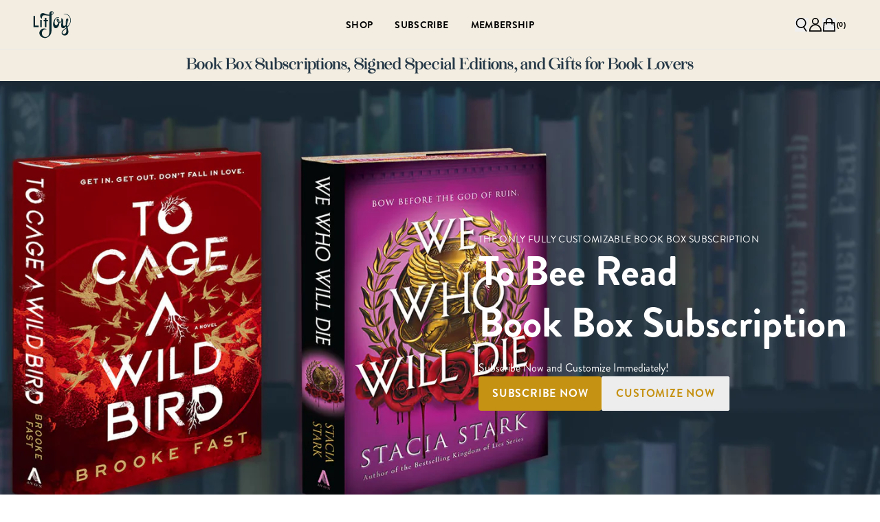

--- FILE ---
content_type: text/html
request_url: https://litjoycrate.com/
body_size: 41093
content:
<!DOCTYPE html><html lang="EN"><head><meta charSet="utf-8"/><meta name="viewport" content="width=device-width, initial-scale=1"/><meta name="og:type" content="website"/><meta name="og:site_name" content="LitJoy Creates Signed Books, Book Boxes, and Gifts for Book Lovers"/><meta name="og:locale" content="EN_US"/><meta name="keywords" content=""/><link rel="canonical" href="https://litjoycrate.com"/><link rel="icon" type="image/x-icon&#x27;" href="https://storefront-direct-upload.s3.amazonaws.com/be7b7561-4cac-4bcc-9289-9202eb6f0893/favicon.png"/><title>Homepage | LitJoy Creates Signed Books, Book Boxes, and Gifts for Book Lovers</title><meta property="og:title" content="Homepage | LitJoy Creates Signed Books, Book Boxes, and Gifts for Book Lovers"/><meta property="twitter:title" content="Homepage | LitJoy Creates Signed Books, Book Boxes, and Gifts for Book Lovers"/><meta name="description" content="LitJoy Crate is a quarterly book box subscription that offers exclusively curated items for readers. Each book box includes a new release book with LitJ..."/><meta property="og:description" content="LitJoy Crate is a quarterly book box subscription that offers exclusively curated items for readers. Each book box includes a new release book with LitJ..."/><meta property="twitter:description" content="LitJoy Crate is a quarterly book box subscription that offers exclusively curated items for readers. Each book box includes a new release book with LitJ..."/><link rel="canonical" href="https://litjoycrate.com"/><meta property="og:url" content="https://litjoycrate.com"/><meta name="robots" content="index,follow"/><script type="application/ld+json">{"@context":"https://schema.org","@type":"Organization","name":"LitJoy Crate","logo":"https://cdn.shopify.com/s/files/1/2322/2489/files/LitJoy_Logo_blackocean_T.png?v=1678744049","sameAs":[],"url":"https://litjoycrate.com/","potentialAction":{"@type":"SearchAction","target":"https://litjoycrate.com/search?q={search_term}","query":"required name='search_term'"}}</script><script type="application/ld+json">{"@context":"https://schema.org","@type":"WebPage","name":"Home page"}</script><meta property="og:image:type" content="image/jpeg"/><link rel="stylesheet" href="https://cdn.shopify.com/oxygen-v2/36842/27991/58353/2878363/assets/app-DPmbajT4.css"/><link rel="stylesheet" href="https://cdn.jsdelivr.net/npm/swiper@11/swiper-bundle.min.css"/><link rel="preconnect" href="https://cdn.shopify.com"/><link rel="preconnect" href="https://shop.app"/><link rel="preconnect" href="https://fonts.googleapis.com"/><link rel="preconnect" href="https://fonts.gstatic.com"/><link rel="stylesheet" href="https://fonts.googleapis.com/css2?family=Poppins:wght@400;500;600&amp;display=swap"/></head><body><div class="flex h-[var(--viewport-height)] flex-col" data-comp="Layout"><header class="fixed inset-x-0 top-0 z-20 flex flex-col bg-background transition-[height] duration-300 ease-out max-md:h-[var(--header-height-mobile)] md:h-[var(--header-height-desktop)]"><div class="overflow-hidden transition-[height] ease-out h-0 duration-[50ms]" style="background-color:var(--secondary)"></div><div class="relative z-20 flex-1 border-b border-b-border bg-lightPrimary transition"><div class="flex-1 mx-auto w-full h-full max-w-[1500px] px-contained grid grid-cols-[1fr_auto_1fr] gap-4 md:gap-8"><div class="order-2 flex items-center"><a aria-label="Go to homepage" data-discover="true" href="/"><img class="h-10 w-auto" src="/svgs/litjoyLogoDark.svg" alt="Storefront logo"/></a></div><div class="order-1 flex items-center lg:order-2"><nav class="hidden h-full lg:flex w-full justify-center"><ul class="flex"><li class="flex"><a aria-label="Shop" class="group relative flex cursor-pointer items-center px-4 transition bg-lightPrimary" data-discover="true" href="/collections/litjoy-shop"><p class="text-nav">Shop</p><div class="absolute left-0 top-[calc(100%_-_2px)] h-[3px] w-full origin-center scale-0 border-t-2 border-t-primary bg-transparent transition after:w-full group-hover:scale-100 scale-0"></div></a></li><li class="flex"><a aria-label="Subscribe" class="group relative flex cursor-pointer items-center px-4 transition bg-lightPrimary" data-discover="true" href="/pages/to-bee-read-book-box-subscription"><p class="text-nav">Subscribe</p><div class="absolute left-0 top-[calc(100%_-_2px)] h-[3px] w-full origin-center scale-0 border-t-2 border-t-primary bg-transparent transition after:w-full group-hover:scale-100 scale-0"></div></a></li><li class="flex"><a aria-label="Membership" class="group relative flex cursor-pointer items-center px-4 transition bg-lightPrimary" data-discover="true" href="/pages/lunacorns"><p class="text-nav">Membership</p><div class="absolute left-0 top-[calc(100%_-_2px)] h-[3px] w-full origin-center scale-0 border-t-2 border-t-primary bg-transparent transition after:w-full group-hover:scale-100 scale-0"></div></a></li></ul></nav><div class="flex items-center"><button aria-label="Open mobile menu" class="w-5 lg:hidden" type="button"><svg viewBox="0 0 24 24" class="w-full text-text"><title>Navigation</title><use href="/svgs/menu.svg#menu" class="pointer-events-none"></use></svg></button></div></div><div class="order-3 flex items-center justify-end gap-4 md:gap-5"><button aria-label="Open search" class="block w-5 md:hidden" type="button"><svg viewBox="0 0 24 24" class="w-full text-text"><title>Search</title><use href="/svgs/search.svg#search" class="pointer-events-none"></use></svg></button><button aria-label="Open search" class="hidden w-5 md:block" type="button"><svg viewBox="0 0 24 24" class="w-full text-text"><title>Search</title><use href="/svgs/search.svg#search" class="pointer-events-none"></use></svg></button><a aria-label="Go to account page" data-discover="true" href="/account/login"><div class="relative"><svg viewBox="0 0 24 24" class="w-5 text-text"><title>Account</title><use href="/svgs/account.svg#account" class="pointer-events-none"></use></svg></div></a><div class="relative flex items-center"><button aria-label="Open cart" class="w-5 text-text" style="color:var(--text)" type="button"><svg viewBox="0 0 24 24" class="w-full text-current"><title>Cart</title><use href="/svgs/cart.svg#cart" class="pointer-events-none"></use></svg></button><p class="text-label-sm w-4 whitespace-nowrap pl-px font-bold text-current" style="color:var(--text)">(<!-- -->0<!-- -->)</p></div></div></div></div><div data-comp="DesktopMenu" class="bg-lightPrimary absolute left-0 top-full hidden w-full origin-top border-border transition duration-200 lg:block scale-y-0"><nav class="mx-auto grid max-w-[70rem] grid-cols-[12rem_1fr] gap-5 p-8 md:p-12 hidden"><div><ul class="flex flex-col gap-2"><li><a class="hover-text-underline" aria-label="New Arrivals" data-discover="true" href="/collections/new">New Arrivals</a></li><li><a class="hover-text-underline" aria-label="Bestsellers" data-discover="true" href="/collections/bestsellers">Bestsellers</a></li><li><a class="hover-text-underline" aria-label="Apparel" data-discover="true" href="/collections/apparel">Apparel</a></li><li><a class="hover-text-underline" aria-label="Books &amp; Box Sets" data-discover="true" href="/collections/books">Books &amp; Box Sets</a></li><li><a class="hover-text-underline" aria-label="Collectible Keys" data-discover="true" href="/collections/collectible-keys">Collectible Keys</a></li><li><a class="hover-text-underline" aria-label="Enamel Pins" data-discover="true" href="/collections/enamel-pins">Enamel Pins</a></li><li><a class="hover-text-underline" aria-label="Kitchen &amp; Drinkware" data-discover="true" href="/collections/kitchenware-and-drinkware">Kitchen &amp; Drinkware</a></li><li><a class="hover-text-underline" aria-label="Light Boxes &amp; Bookshelf Alleys" data-discover="true" href="/collections/lightboxes">Light Boxes &amp; Bookshelf Alleys</a></li><li><a class="hover-text-underline" aria-label="Literary Classics" data-discover="true" href="/collections/classic-books">Literary Classics</a></li><li><a class="hover-text-underline" aria-label="Notebooks, Pens, &amp; Stationery" data-discover="true" href="/collections/office-supplies-and-decor">Notebooks, Pens, &amp; Stationery</a></li><li><a class="hover-text-underline" aria-label="On Sale!" data-discover="true" href="/collections/discounted">On Sale!</a></li></ul><a class="btn-primary mt-5" aria-label="Shop All Goodies" data-discover="true" href="/collections/litjoy-shop">Shop All Goodies</a></div><ul class="grid grid-cols-2 gap-5"><li><a aria-label="Preorder The Prisoner&#x27;s Throne and The Stolen Heir" data-discover="true" href="/collections/holly-black"><p class="mt-3 text-sm">Preorder The Prisoner&#x27;s Throne and The Stolen Heir</p></a></li><li><a aria-label="Shop Favorite Fandoms &amp; Authors" data-discover="true" href="/pages/author-collections"><p class="mt-3 text-sm">Shop Favorite Fandoms &amp; Authors</p></a></li><li><a aria-label="Shop Sarah J. Maas and ACOTAR" data-discover="true" href="/collections/sarah-j-maas"><p class="mt-3 text-sm">Shop Sarah J. Maas and ACOTAR</p></a></li><li><a aria-label="Get the Book Box Subscription!" data-discover="true" href="/pages/to-bee-read-book-box-subscription"><p class="mt-3 text-sm">Get the Book Box Subscription!</p></a></li></ul></nav><nav class="mx-auto grid max-w-[70rem] grid-cols-[12rem_1fr] gap-5 p-8 md:p-12 hidden"><div><ul class="flex flex-col gap-2"><li><a class="hover-text-underline" aria-label="Shop Quarterly Book Box Subscriptions" data-discover="true" href="/pages/to-bee-read-book-box-subscription">Shop Quarterly Book Box Subscriptions</a></li><li><a class="hover-text-underline" aria-label="What is TBR?" data-discover="true" href="/pages/to-bee-read-book-box-subscription">What is TBR?</a></li></ul><a class="btn-primary mt-5" aria-label="Subscribe Today" data-discover="true" href="/pages/to-bee-read-book-box-subscription">Subscribe Today</a></div><ul class="grid grid-cols-2 gap-5"><li><a aria-label="The Book Subscription for You" data-discover="true" href="/pages/to-bee-read-book-box-subscription"><p class="mt-3 text-sm">The Book Subscription for You</p></a></li><li><a aria-label="Readers Choice Book Subscription 2024!" data-discover="true" href="/pages/to-bee-read-book-box-subscription"><p class="mt-3 text-sm">Readers Choice Book Subscription 2024!</p></a></li></ul></nav><nav class="mx-auto grid max-w-[70rem] grid-cols-[12rem_1fr] gap-5 p-8 md:p-12 hidden"><div><ul class="flex flex-col gap-2"><li><a class="hover-text-underline" aria-label="Join Today" data-discover="true" href="/pages/lunacorns">Join Today</a></li><li><a class="hover-text-underline" aria-label="Shop the Members-Only Store" data-discover="true" href="/collections/lunacorn-store">Shop the Members-Only Store</a></li></ul><a class="btn-primary mt-5" aria-label="Get Membership Perks" data-discover="true" href="/pages/lunacorns">Get Membership Perks</a></div><ul class="grid grid-cols-2 gap-5"><li><a aria-label="Learn More About the Perks!" data-discover="true" href="/pages/lunacorns"><p class="mt-3 text-sm">Learn More About the Perks!</p></a></li><li><a aria-label="Claim Your Membership Free Pin!" data-discover="true" href="/products/free-lunacorn-book-claw-machine-enamel-pin"><p class="mt-3 text-sm">Claim Your Membership Free Pin!</p></a></li></ul></nav></div><span hidden="" style="position:fixed;top:1px;left:1px;width:1px;height:0;padding:0;margin:-1px;overflow:hidden;clip:rect(0, 0, 0, 0);white-space:nowrap;border-width:0;display:none"></span></header><main role="main" id="mainContent" class="grow max-md:pt-[var(--header-height-mobile)] md:pt-[var(--header-height-desktop)]"><section data-comp="html" data-comp-id="019318a3-83e5-7852-bcc8-56c9af25a617"><div class="relative md:pt-2 md:pb-2 pt-0 pb-0 px-0 md:px-0 px-0 md:mb-0 mb-0 mx-auto" style="background-color:#F3EDE1;max-width:undefinedpx"><div class=" "><div class="mx-auto flex flex-col [&amp;&gt;:first-child]:mt-0 [&amp;&gt;:last-child]:mb-0 [&amp;_a]:underline [&amp;_h1]:mb-6 [&amp;_h2]:mb-5 [&amp;_h2]:mt-8 [&amp;_h3]:mb-4 [&amp;_h3]:mt-6 [&amp;_h4]:my-4 [&amp;_h5]:mb-4 [&amp;_h5]:mt-2 [&amp;_h6]:mb-4 [&amp;_li&gt;p]:mb-0 [&amp;_li]:mb-2 [&amp;_ol&gt;li]:list-decimal [&amp;_ol]:mb-4 [&amp;_ol]:pl-8 [&amp;_p]:mb-4 [&amp;_ul&gt;li]:list-disc [&amp;_ul]:mb-4 [&amp;_ul]:pl-8 items-center text-center max-w-full" style="color:var(--text)"><h1 style="font-size: 24px; font-family: JustCosmic; font-weight: 400; width: 100%; letter-spacing: 0.25px; color: #233746;">
  Book Box Subscriptions, Signed Special Editions, and Gifts for Book Lovers
  </h1></div></div></div></section><section data-comp="hero" data-comp-id="019b95d0-a62d-7f2d-af70-f65d3580c434"><div class="relative md:pt-0 md:pb-0 pt-0 pb-0 px-0 md:px-0 px-0 md:mb-0 mb-0 mx-auto" style="background-color:#3E5364;max-width:undefinedpx"><div class=""><div class="relative mx-auto flex w-full flex-col bg-neutralLightest hero-native-aspect-ratios-01-banner-principal-tbr max-md:h-[31.25rem] md:h-[43.75rem] max-w-[var(--content-max-width)]"><div class="relative size-full"><div class="relative size-full overflow-hidden md:hidden"><img alt="To Bee Read Book Box Subscription" decoding="async" loading="eager" sizes="100vw" src="https://cdn.shopify.com/s/files/1/2322/2489/files/tbr-to-bee-read-feb-2026-graphics-package_2_Website_Banner_Mobile_trade.webp?v=1766416961&amp;width=100&amp;crop=center" srcSet="https://cdn.shopify.com/s/files/1/2322/2489/files/tbr-to-bee-read-feb-2026-graphics-package_2_Website_Banner_Mobile_trade.webp?v=1766416961&amp;width=800&amp;crop=center 800w, https://cdn.shopify.com/s/files/1/2322/2489/files/tbr-to-bee-read-feb-2026-graphics-package_2_Website_Banner_Mobile_trade.webp?v=1766416961&amp;width=1200&amp;crop=center 1200w, https://cdn.shopify.com/s/files/1/2322/2489/files/tbr-to-bee-read-feb-2026-graphics-package_2_Website_Banner_Mobile_trade.webp?v=1766416961&amp;width=1600&amp;crop=center 1600w, https://cdn.shopify.com/s/files/1/2322/2489/files/tbr-to-bee-read-feb-2026-graphics-package_2_Website_Banner_Mobile_trade.webp?v=1766416961&amp;width=2000&amp;crop=center 2000w, https://cdn.shopify.com/s/files/1/2322/2489/files/tbr-to-bee-read-feb-2026-graphics-package_2_Website_Banner_Mobile_trade.webp?v=1766416961&amp;width=2400&amp;crop=center 2400w, https://cdn.shopify.com/s/files/1/2322/2489/files/tbr-to-bee-read-feb-2026-graphics-package_2_Website_Banner_Mobile_trade.webp?v=1766416961&amp;width=2800&amp;crop=center 2800w, https://cdn.shopify.com/s/files/1/2322/2489/files/tbr-to-bee-read-feb-2026-graphics-package_2_Website_Banner_Mobile_trade.webp?v=1766416961&amp;width=3200&amp;crop=center 3200w, https://cdn.shopify.com/s/files/1/2322/2489/files/tbr-to-bee-read-feb-2026-graphics-package_2_Website_Banner_Mobile_trade.webp?v=1766416961&amp;width=3600&amp;crop=center 3600w" width="100" class="object-cover media-fill object-top" style="width:100%"/></div><div class="relative hidden size-full overflow-hidden md:block"><img alt="To Bee Read Book Box Subscription" decoding="async" loading="eager" sizes="100vw" src="https://cdn.shopify.com/s/files/1/2322/2489/files/tbr-to-bee-read-feb-2026-graphics-package_2_Website_Banner_Desktop_trade.webp?v=1766416958&amp;width=100&amp;crop=center" srcSet="https://cdn.shopify.com/s/files/1/2322/2489/files/tbr-to-bee-read-feb-2026-graphics-package_2_Website_Banner_Desktop_trade.webp?v=1766416958&amp;width=800&amp;crop=center 800w, https://cdn.shopify.com/s/files/1/2322/2489/files/tbr-to-bee-read-feb-2026-graphics-package_2_Website_Banner_Desktop_trade.webp?v=1766416958&amp;width=1200&amp;crop=center 1200w, https://cdn.shopify.com/s/files/1/2322/2489/files/tbr-to-bee-read-feb-2026-graphics-package_2_Website_Banner_Desktop_trade.webp?v=1766416958&amp;width=1600&amp;crop=center 1600w, https://cdn.shopify.com/s/files/1/2322/2489/files/tbr-to-bee-read-feb-2026-graphics-package_2_Website_Banner_Desktop_trade.webp?v=1766416958&amp;width=2000&amp;crop=center 2000w, https://cdn.shopify.com/s/files/1/2322/2489/files/tbr-to-bee-read-feb-2026-graphics-package_2_Website_Banner_Desktop_trade.webp?v=1766416958&amp;width=2400&amp;crop=center 2400w, https://cdn.shopify.com/s/files/1/2322/2489/files/tbr-to-bee-read-feb-2026-graphics-package_2_Website_Banner_Desktop_trade.webp?v=1766416958&amp;width=2800&amp;crop=center 2800w, https://cdn.shopify.com/s/files/1/2322/2489/files/tbr-to-bee-read-feb-2026-graphics-package_2_Website_Banner_Desktop_trade.webp?v=1766416958&amp;width=3200&amp;crop=center 3200w, https://cdn.shopify.com/s/files/1/2322/2489/files/tbr-to-bee-read-feb-2026-graphics-package_2_Website_Banner_Desktop_trade.webp?v=1766416958&amp;width=3600&amp;crop=center 3600w" width="100" class="object-cover media-fill md:object-center" style="width:100%"/></div><div class="absolute inset-0 flex size-full p-4 md:p-8 xl:p-12 justify-center items-end md:justify-end md:items-center  pointer-events-auto"><div class="relative flex flex-col gap-6 text-center items-center md:text-left md:items-start max-w-[22.5rem] md:max-w-[30rem] lg:max-w-[38rem] text-[var(--white)] md:text-[var(--white)] "><div class=" "><p class="text-superheading max-lg:mb-1">THE ONLY fully customizable book box subscription</p><h1 class="text-h1"><span>To Bee Read</span><br/><span>Book Box Subscription</span></h1><p class="mt-4">Subscribe Now and Customize Immediately!</p></div><ul class="flex flex-col justify-center gap-4 items-center xs:flex-row  "><li><a class="btn-primary" aria-label="SUBSCRIBE NOW" data-discover="true" href="/pages/to-bee-read-book-box-subscription">SUBSCRIBE NOW</a></li><li><a class="btn-secondary" aria-label="CUSTOMIZE NOW" href="accounthttps://litjoycrate.com/account/tbr-subscriptions">CUSTOMIZE NOW</a></li></ul></div></div></div></div></div></div></section><section data-comp="image-tiles" data-comp-id="0193f0c7-fd9a-7f8c-88b0-a18669b3efd5"><div class="relative md:pt-6 md:pb-6 pt-0 pb-0 px-0 md:px-0 px-0 md:mb-0 mb-0 mx-auto" style="background-color:var(--background);max-width:undefinedpx"><div class="lg:px-contained overflow-x-clip py-4 md:py-6"><div class="max-lg:px-contained mx-auto mb-6 flex w-full flex-col gap-2 text-center items-center max-w-[var(--content-max-width)]" style="color:var(--text)"><h2 class="text-h2">Special Edition Books</h2></div><div class="mx-auto max-w-[var(--content-max-width)]"><div class="relative [&amp;_.swiper]:overflow-visible"><div class="swiper"><div class="swiper-wrapper"></div></div><div class="flex min-h-[25rem] items-center justify-center"><div style="width:32px;height:32px;color:currentColor" class="relative"><div class="inline-block size-full animate-spin-fast rounded-full border-solid border-current border-x-transparent border-t-transparent align-[-0.125em]" style="border-width:4.00px" role="status"><span class="!absolute !-m-px !h-px !w-px !overflow-hidden !whitespace-nowrap !border-0 !p-0 ![clip:rect(0,0,0,0)]">Loading...</span></div><div class="absolute inset-0 z-0 inline-block size-full rounded-full border-solid border-current opacity-[25%]" style="border-width:4.00px"></div></div></div></div></div></div></div></section><section data-comp="tiles-slider" data-comp-id="01931612-7401-7ca7-b5c2-d481dd1da3b6"><div class="relative md:pt-10 md:pb-10 pt-0 pb-0 px-0 md:px-0 px-0 md:mb-0 mb-0 mx-auto" style="background-color:#E2D2B3;max-width:undefinedpx"><div class="lg:px-contained py-contained overflow-x-clip"><div class="max-lg:px-contained mx-auto mb-6 flex w-full flex-col gap-2 md:mb-10 text-center items-center max-w-[var(--content-max-width)]" style="color:var(--text)"><h2 class="text-h2">Your Favorite Fandoms</h2><span class="text-body-lg">Shop Fandom Collections</span></div><div class="mx-auto max-w-[var(--content-max-width)]"><div class="relative [&amp;_.swiper]:overflow-visible"><div class="swiper"><div class="swiper-wrapper"></div></div><div class="flex min-h-[25rem] items-center justify-center"><div style="width:32px;height:32px;color:currentColor" class="relative"><div class="inline-block size-full animate-spin-fast rounded-full border-solid border-current border-x-transparent border-t-transparent align-[-0.125em]" style="border-width:4.00px" role="status"><span class="!absolute !-m-px !h-px !w-px !overflow-hidden !whitespace-nowrap !border-0 !p-0 ![clip:rect(0,0,0,0)]">Loading...</span></div><div class="absolute inset-0 z-0 inline-block size-full rounded-full border-solid border-current opacity-[25%]" style="border-width:4.00px"></div></div></div></div></div><div class="mt-10 flex w-full flex-col text-center items-center"><a class="btn-primary" aria-label="Shop Fandom Collections" data-discover="true" href="/pages/author-collections">Shop Fandom Collections</a></div></div></div></section><section data-comp="half-hero" data-comp-id="019bd722-394d-72c1-98eb-46d1298c60af"><div class="relative undefined undefined undefined undefined undefined undefined undefined undefined undefined mx-auto" style="max-width:undefinedpx"><div class=" py-contained"><div class="relative mx-auto grid grid-cols-1 items-center md:grid-cols-2 max-w-[var(--content-max-width)] gap-8"><div class="flex relative md:w-full w-5/6 float-none justify-center bg-offWhite max-md:before:float-left my-2 md:my-0 mx-auto max-md:before:pb-[80%] md:before:pb-[80%] h-full order-1 md:order-1"><div class="absolute inset-0 size-full"><div class="relative size-full overflow-hidden md:hidden"><img alt="Man with backpack crossing the street" decoding="async" height="80" loading="lazy" sizes="100vw" src="https://cdn.shopify.com/s/files/1/2322/2489/files/the-book-swap-litjoy-edition-litjoy-crate-872251.webp?v=1747702353&amp;width=100&amp;height=80&amp;crop=center" srcSet="https://cdn.shopify.com/s/files/1/2322/2489/files/the-book-swap-litjoy-edition-litjoy-crate-872251.webp?v=1747702353&amp;width=800&amp;height=640&amp;crop=center 800w" width="100" class="object-cover media-fill" style="width:100%;aspect-ratio:1/0.8"/></div><div class="relative hidden size-full overflow-hidden md:block"><img alt="Man with backpack crossing the street" decoding="async" height="80" loading="lazy" sizes="50vw" src="https://cdn.shopify.com/s/files/1/2322/2489/files/the-book-swap-litjoy-edition-litjoy-crate-872251.webp?v=1747702353&amp;width=100&amp;height=80&amp;crop=center" srcSet="https://cdn.shopify.com/s/files/1/2322/2489/files/the-book-swap-litjoy-edition-litjoy-crate-872251.webp?v=1747702353&amp;width=800&amp;height=640&amp;crop=center 800w" width="100" class="object-cover media-fill" style="width:100%;aspect-ratio:1/0.8"/></div></div></div><div class="flex md:w-full w-5/6 items-center md:before:float-left order-2 md:order-2 mx-auto"><div class=" w-full"><div class="mx-auto flex flex-col gap-4 text-left items-start md:text-left md:items-start md:max-w-[30rem] lg:max-w-[38rem]" style="color:var(--text)"><div><p class="text-superheading mb-1 lg:mb-1.5">The LitJoy Book Club Choice</p><h2 class="text-h2">The Book Swap by Tessa Bickers</h2></div><div class="[&amp;_a]:underline [&amp;_h1]:text-base [&amp;_h2]:text-base [&amp;_h3]:text-base [&amp;_h4]:text-base [&amp;_h5]:text-base [&amp;_h6]:text-base [&amp;_p]:text-base"><div class="[&amp;&gt;:first-child]:mt-0 [&amp;&gt;:last-child]:mb-0 [&amp;_a]:underline [&amp;_h1]:mb-6 [&amp;_h1]:text-center [&amp;_h2]:mb-5 [&amp;_h2]:mt-8 [&amp;_h3]:mb-4 [&amp;_h3]:mt-6 [&amp;_h4]:my-4 [&amp;_h5]:mb-4 [&amp;_h5]:mt-2 [&amp;_h6]:mb-4 [&amp;_li&gt;p]:mb-0 [&amp;_li]:mb-2 [&amp;_ol&gt;li]:list-decimal [&amp;_ol]:mb-4 [&amp;_ol]:pl-8 [&amp;_p]:mb-4 [&amp;_table]:relative [&amp;_table]:mb-4 [&amp;_table]:w-full [&amp;_table]:table-fixed [&amp;_table]:border-collapse [&amp;_table]:overflow-x-auto [&amp;_table]:border [&amp;_table]:border-border [&amp;_td]:border [&amp;_td]:border-border [&amp;_td]:p-3 [&amp;_td]:text-left [&amp;_td]:align-top [&amp;_th]:border [&amp;_th]:border-border [&amp;_th]:px-2 [&amp;_th]:py-1.5 [&amp;_thead]:bg-offWhite [&amp;_ul&gt;li]:list-disc [&amp;_ul]:mb-4 [&amp;_ul]:pl-8   undefined"><p>The LitJoy Book Club is built for readers who want to savor stories, not rush through them. Together, we’ll read one thoughtfully chosen book, supported by gentle milestones, open discussions, and cozy ritual prompts designed to make reading feel nourishing rather than overwhelming.</p></div></div><ul class="mt-4 flex flex-col justify-center gap-4 xs:flex-row"><li><a class="btn-primary" aria-label="LEARN MORE" href="https://litjoycrate.com/blog/introducing-the-litjoy-book-club-on-fable">LEARN MORE</a></li><li><a class="btn-primary" aria-label="JOIN THE CLUB" href="https://fable.co/club/the-litjoy-book-club-with-kirstyn-517953847919?club_type=free">JOIN THE CLUB</a></li></ul></div></div></div></div></div></div></section><section data-comp="products-slider" data-comp-id="019b15b7-2c0d-7c8a-a577-4b34abb86a57"><div class="relative md:pt-0 md:pb-0 pt-0 pb-0 px-0 md:px-0 px-0 md:mb-0 mb-0 mx-auto" style="background-color:#E2D2B3;max-width:undefinedpx"><div><div class="py-contained lg:px-contained"><div class="m-auto flex flex-col items-center"><h2 class="text-h2 px-4 text-center">Officially Licensed Sarah J. Maas Collection</h2><div class="flex min-h-80 items-center justify-center"><div style="width:32px;height:32px;color:currentColor" class="relative"><div class="inline-block size-full animate-spin-fast rounded-full border-solid border-current border-x-transparent border-t-transparent align-[-0.125em]" style="border-width:4.00px" role="status"><span class="!absolute !-m-px !h-px !w-px !overflow-hidden !whitespace-nowrap !border-0 !p-0 ![clip:rect(0,0,0,0)]">Loading...</span></div><div class="absolute inset-0 z-0 inline-block size-full rounded-full border-solid border-current opacity-[25%]" style="border-width:4.00px"></div></div></div><div class="mt-10"><a class="btn-primary" aria-label="Shop Throne of Glass and ACOTAR" data-discover="true" href="/collections/sarah-j-maas">Shop Throne of Glass and ACOTAR</a></div></div></div></div></div></section><section data-comp="half-hero" data-comp-id="019465a8-72ca-7ce6-9c8e-4ceeb44afb92"><div class="relative md:pt-0 md:pb-0 pt-0 pb-0 px-0 md:px-0 px-0 md:mb-0 mb-0 mx-auto" style="background-color:#FFFFFF;max-width:undefinedpx"><div class=" py-contained"><div class="relative mx-auto grid grid-cols-1 items-center md:grid-cols-2 max-w-[var(--content-max-width)] gap-8"><div class="flex relative md:w-full w-5/6 float-none justify-center bg-offWhite max-md:before:float-left my-2 md:my-0 mx-auto max-md:before:pb-[100%] md:before:pb-[100%] h-full order-1 md:order-1"><div class="absolute inset-0 size-full"><div class="relative size-full overflow-hidden md:hidden"><img alt="To Bee Read Book Box Subscription crate among holiday season garland and decor" decoding="async" height="100" loading="lazy" sizes="100vw" src="https://cdn.shopify.com/s/files/1/2322/2489/files/TBR-Box-Winter-Marketing-01.webp?v=1699548851&amp;width=100&amp;height=100&amp;crop=center" srcSet="https://cdn.shopify.com/s/files/1/2322/2489/files/TBR-Box-Winter-Marketing-01.webp?v=1699548851&amp;width=800&amp;height=800&amp;crop=center 800w" width="100" class="object-cover media-fill" style="width:100%;aspect-ratio:1/1"/></div><div class="relative hidden size-full overflow-hidden md:block"><img alt="To Bee Read Book Box Subscription crate among holiday season garland and decor" decoding="async" height="100" loading="lazy" sizes="50vw" src="https://cdn.shopify.com/s/files/1/2322/2489/files/TBR-Box-Winter-Marketing-01.webp?v=1699548851&amp;width=100&amp;height=100&amp;crop=center" srcSet="https://cdn.shopify.com/s/files/1/2322/2489/files/TBR-Box-Winter-Marketing-01.webp?v=1699548851&amp;width=800&amp;height=800&amp;crop=center 800w" width="100" class="object-cover media-fill" style="width:100%;aspect-ratio:1/1"/></div></div></div><div class="flex md:w-full w-5/6 items-center md:before:float-left order-2 md:order-2 mx-auto"><div class=" w-full"><div class="mx-auto flex flex-col gap-4 text-left items-start md:text-left md:items-start md:max-w-[30rem] lg:max-w-[38rem]" style="color:var(--text)"><div><h2 class="text-h2">To Bee Read Book Box Subscription</h2></div><div class="[&amp;_a]:underline [&amp;_h1]:text-base [&amp;_h2]:text-base [&amp;_h3]:text-base [&amp;_h4]:text-base [&amp;_h5]:text-base [&amp;_h6]:text-base [&amp;_p]:text-base"><div class="[&amp;&gt;:first-child]:mt-0 [&amp;&gt;:last-child]:mb-0 [&amp;_a]:underline [&amp;_h1]:mb-6 [&amp;_h1]:text-center [&amp;_h2]:mb-5 [&amp;_h2]:mt-8 [&amp;_h3]:mb-4 [&amp;_h3]:mt-6 [&amp;_h4]:my-4 [&amp;_h5]:mb-4 [&amp;_h5]:mt-2 [&amp;_h6]:mb-4 [&amp;_li&gt;p]:mb-0 [&amp;_li]:mb-2 [&amp;_ol&gt;li]:list-decimal [&amp;_ol]:mb-4 [&amp;_ol]:pl-8 [&amp;_p]:mb-4 [&amp;_table]:relative [&amp;_table]:mb-4 [&amp;_table]:w-full [&amp;_table]:table-fixed [&amp;_table]:border-collapse [&amp;_table]:overflow-x-auto [&amp;_table]:border [&amp;_table]:border-border [&amp;_td]:border [&amp;_td]:border-border [&amp;_td]:p-3 [&amp;_td]:text-left [&amp;_td]:align-top [&amp;_th]:border [&amp;_th]:border-border [&amp;_th]:px-2 [&amp;_th]:py-1.5 [&amp;_thead]:bg-offWhite [&amp;_ul&gt;li]:list-disc [&amp;_ul]:mb-4 [&amp;_ul]:pl-8   undefined"><p>The ONLY fully customizable build-your-own book box subscription for booklovers like you!</p></div></div><ul class="mt-4 flex flex-col justify-center gap-4 xs:flex-row"><li><a class="btn-primary" aria-label="Subscribe Now!" data-discover="true" href="/pages/to-bee-read-book-box-subscription">Subscribe Now!</a></li></ul></div></div></div></div></div></div></section><section data-comp="testimonial-slider-yotpo" data-comp-id="0194623d-60f3-774e-9c43-cd40d56486e3"><div class="relative undefined undefined undefined undefined px-0 md:px-0 px-0 undefined undefined mx-auto" style="background-color:var(--off-black);max-width:undefinedpx"><div class="md:px-contained py-12 lg:py-16"><div class="max-w-[var(--content-max-width)] relative mx-auto flex flex-col items-center lg:px-14"><h2 class="text-h2 px-4 text-center" style="color:var(--white)">135,000+ 5-Star Reviews</h2><div class="swiper !static mt-10 w-full items-center"><div class="swiper-wrapper"></div><div class="swiper-pagination !static mt-6 lg:!hidden"></div><div class="swiper-button-prev left-0 !hidden !h-14 !w-14 rounded-full bg-white after:hidden lg:!hidden"><svg viewBox="0 0 24 24" class="max-w-5 text-black"><title>Arrow Left</title><use href="/svgs/arrow-left.svg#arrow-left" class="pointer-events-none"></use></svg></div><div class="swiper-button-next right-0 !hidden !h-14 !w-14 rounded-full bg-white after:hidden lg:!hidden"><svg viewBox="0 0 24 24" class="max-w-5 text-black"><title>Arrow Right</title><use href="/svgs/arrow-right.svg#arrow-right" class="pointer-events-none"></use></svg></div></div></div></div></div></section></main><footer class="md:px-contained py-8 md:py-12 xl:py-14 bg-grayscaleOffBlack text-white"><div class="mx-auto grid max-w-[var(--content-max-width)] grid-cols-1 md:grid-cols-[1fr_300px] md:gap-x-5 md:gap-y-10 xl:grid-cols-[200px_1fr_300px]"><div class="order-1 col-span-1 w-full md:col-span-2 xl:col-span-1"><div class="flex gap-6 border-b border-b-mediumGray px-4 pb-8 md:items-center md:border-none md:p-0 xl:flex-col"><div class="flex justify-center items-center"><img class="h-20 w-auto" src="/svgs/litjoyLogoLight.svg" alt="Storefront logo"/></div><div class="text-current"><ul class="flex flex-wrap gap-3.5"><li><a aria-label="tiktok" href="https://www.tiktok.com/@litjoycrate" target="_blank"><svg viewBox="0 0 24 24" class="w-6 text-current transition md:hover:opacity-80"><title>tiktok</title><use href="/svgs/social/tiktok.svg#tiktok" class="pointer-events-none"></use></svg></a></li><li><a aria-label="instagram" href="https://www.instagram.com/litjoycrate" target="_blank"><svg viewBox="0 0 24 24" class="w-6 text-current transition md:hover:opacity-80"><title>instagram</title><use href="/svgs/social/instagram.svg#instagram" class="pointer-events-none"></use></svg></a></li><li><a aria-label="facebook" href="https://www.facebook.com/litjoycrate" target="_blank"><svg viewBox="0 0 24 24" class="w-6 text-current transition md:hover:opacity-80"><title>facebook</title><use href="/svgs/social/facebook.svg#facebook" class="pointer-events-none"></use></svg></a></li><li><a aria-label="youtube" href="https://www.youtube.com/litjoycrate" target="_blank"><svg viewBox="0 0 24 24" class="w-6 text-current transition md:hover:opacity-80"><title>youtube</title><use href="/svgs/social/youtube.svg#youtube" class="pointer-events-none"></use></svg></a></li><li><a aria-label="pinterest" href="https://www.pinterest.com/litjoycrate/" target="_blank"><svg viewBox="0 0 24 24" class="w-6 text-current transition md:hover:opacity-80"><title>pinterest</title><use href="/svgs/social/pinterest.svg#pinterest" class="pointer-events-none"></use></svg></a></li><li><a aria-label="twitter" href="https://x.com/litjoycrate" target="_blank"><svg viewBox="0 0 24 24" class="w-6 text-current transition md:hover:opacity-80"><title>twitter</title><use href="/svgs/social/twitter.svg#twitter" class="pointer-events-none"></use></svg></a></li><li><a aria-label="linkedin" href="https://www.linkedin.com/company/litjoycrate/" target="_blank"><svg viewBox="0 0 24 24" class="w-6 text-current transition md:hover:opacity-80"><title>linkedin</title><use href="/svgs/social/linkedin.svg#linkedin" class="pointer-events-none"></use></svg></a></li></ul></div></div></div><div class="order-3 w-full md:order-2"><ul class="grid grid-cols-1 text-current md:hidden md:grid-cols-3 lg:grid-cols-4"><li><div class="border-b border-b-neutralLight" data-headlessui-state=""><button aria-label="Open Fun menu" class="flex h-14 w-full items-center justify-between p-4" id="headlessui-disclosure-button-:R1ajhoj5:" type="button" aria-expanded="false" data-headlessui-state=""><h3 class="text-nav">Fun</h3><svg viewBox="0 0 24 24" class="w-4 text-white"><title>Chevron</title><use href="/svgs/chevron-down.svg#chevron-down" class="pointer-events-none"></use></svg></button><div class="" style="height:0;opacity:0;overflow:hidden;transition:height 200ms ease-in-out,opacity 200ms ease-in-out"><ul class="flex flex-col items-start gap-2 px-4 pb-6" id="headlessui-disclosure-panel-:R2ajhoj5:" data-headlessui-state=""><li><a class="hover-text-underline" aria-label="Refer a Friend" tabindex="-1" data-discover="true" href="/account">Refer a Friend</a></li><li><a class="hover-text-underline" aria-label="Join Lunacorns" tabindex="-1" data-discover="true" href="/pages/lunacorns" target="_blank">Join Lunacorns</a></li><li><a class="hover-text-underline" aria-label="LitJoy Rewards" tabindex="-1" data-discover="true" href="/pages/rewards">LitJoy Rewards</a></li><li><a class="hover-text-underline" aria-label="LitJoy Lounge Blog" tabindex="-1" data-discover="true" href="/blog">LitJoy Lounge Blog</a></li><li><a class="hover-text-underline" aria-label="The LitJoy Podcast" tabindex="-1" data-discover="true" href="/pages/podcast">The LitJoy Podcast</a></li><li><a class="hover-text-underline" aria-label="LitJoy Giving Back" tabindex="-1" data-discover="true" href="/pages/litjoys-charitable-efforts">LitJoy Giving Back</a></li><li><a class="hover-text-underline" aria-label="TBR Book Subscription" tabindex="-1" data-discover="true" href="/pages/to-bee-read-book-box-subscription">TBR Book Subscription</a></li><li><a class="hover-text-underline" aria-label="LitJoy Wholesale" tabindex="-1" data-discover="true" href="/pages/litjoy-wholesale">LitJoy Wholesale</a></li></ul></div></div></li><li><div class="border-b border-b-neutralLight" data-headlessui-state=""><button aria-label="Open Info menu" class="flex h-14 w-full items-center justify-between p-4" id="headlessui-disclosure-button-:R1ijhoj5:" type="button" aria-expanded="false" data-headlessui-state=""><h3 class="text-nav">Info</h3><svg viewBox="0 0 24 24" class="w-4 text-white"><title>Chevron</title><use href="/svgs/chevron-down.svg#chevron-down" class="pointer-events-none"></use></svg></button><div class="" style="height:0;opacity:0;overflow:hidden;transition:height 200ms ease-in-out,opacity 200ms ease-in-out"><ul class="flex flex-col items-start gap-2 px-4 pb-6" id="headlessui-disclosure-panel-:R2ijhoj5:" data-headlessui-state=""><li><a class="hover-text-underline" aria-label="FAQ" tabindex="-1" data-discover="true" href="/pages/faq">FAQ</a></li><li><a class="hover-text-underline" aria-label="About" tabindex="-1" data-discover="true" href="/pages/about">About</a></li><li><a class="hover-text-underline" aria-label="Shipping Updates" tabindex="-1" data-discover="true" href="/blog/category/shipping-updates">Shipping Updates</a></li><li><a class="hover-text-underline" aria-label="Contact Us" tabindex="-1" data-discover="true" href="/pages/contact">Contact Us</a></li><li><a class="hover-text-underline" aria-label="CCPA Opt Out" tabindex="-1" data-discover="true" href="/pages/ccpa-opt-out">CCPA Opt Out</a></li></ul></div></div></li></ul><ul class="hidden grid-cols-1 gap-x-6 gap-y-8 text-current md:grid md:grid-cols-2 md:px-12"><li><h3 class="text-nav mb-2">Fun</h3><ul class="flex flex-col items-start gap-2"><li class="text-sm"><a class="hover-text-underline" aria-label="Refer a Friend" data-discover="true" href="/account">Refer a Friend</a></li><li class="text-sm"><a class="hover-text-underline" aria-label="Join Lunacorns" data-discover="true" href="/pages/lunacorns" target="_blank">Join Lunacorns</a></li><li class="text-sm"><a class="hover-text-underline" aria-label="LitJoy Rewards" data-discover="true" href="/pages/rewards">LitJoy Rewards</a></li><li class="text-sm"><a class="hover-text-underline" aria-label="LitJoy Lounge Blog" data-discover="true" href="/blog">LitJoy Lounge Blog</a></li><li class="text-sm"><a class="hover-text-underline" aria-label="The LitJoy Podcast" data-discover="true" href="/pages/podcast">The LitJoy Podcast</a></li><li class="text-sm"><a class="hover-text-underline" aria-label="LitJoy Giving Back" data-discover="true" href="/pages/litjoys-charitable-efforts">LitJoy Giving Back</a></li><li class="text-sm"><a class="hover-text-underline" aria-label="TBR Book Subscription" data-discover="true" href="/pages/to-bee-read-book-box-subscription">TBR Book Subscription</a></li><li class="text-sm"><a class="hover-text-underline" aria-label="LitJoy Wholesale" data-discover="true" href="/pages/litjoy-wholesale">LitJoy Wholesale</a></li></ul></li><li><h3 class="text-nav mb-2">Info</h3><ul class="flex flex-col items-start gap-2"><li class="text-sm"><a class="hover-text-underline" aria-label="FAQ" data-discover="true" href="/pages/faq">FAQ</a></li><li class="text-sm"><a class="hover-text-underline" aria-label="About" data-discover="true" href="/pages/about">About</a></li><li class="text-sm"><a class="hover-text-underline" aria-label="Shipping Updates" data-discover="true" href="/blog/category/shipping-updates">Shipping Updates</a></li><li class="text-sm"><a class="hover-text-underline" aria-label="Contact Us" data-discover="true" href="/pages/contact">Contact Us</a></li><li class="text-sm"><a class="hover-text-underline" aria-label="CCPA Opt Out" data-discover="true" href="/pages/ccpa-opt-out">CCPA Opt Out</a></li></ul></li></ul></div><div class="order-2 w-full md:order-3"><form class="border-b border-b-neutralLight px-4 py-8 md:border-none md:p-0"><h3 class="text-nav text-current">Stay In Touch</h3><p class="mt-2 text-base text-current md:text-sm">Get the latest news and updates sent straight to your inbox.</p><input class="input-text mt-6 text-text" name="email" placeholder="Enter your email..." required="" type="email"/><button aria-label="Sign Up" class="btn-primary mt-3 w-full" type="submit"><span class="visible">Sign Up</span></button><div class="pointer-events-none mt-3 min-h-5"></div></form></div><div class="max-md:px-contained order-4 col-span-1 flex w-full flex-col gap-4 max-md:pt-8 md:col-span-2 md:gap-6 xl:col-span-3"><div class="flex flex-col gap-x-4 gap-y-1 text-base text-current md:flex-row md:p-0 md:text-sm"><p>Copyright 2026 All Rights Reserved</p><ul class="flex flex-wrap gap-x-4 gap-y-1"><li class="flex"><p class="pr-4 hidden md:block">|</p><a aria-label="Privacy Policy" data-discover="true" href="/pages/privacy-policy"><p class="hover-text-underline text-current">Privacy Policy</p></a></li><li class="flex"><p class="pr-4 block md:block">|</p><a aria-label="Terms of Service" data-discover="true" href="/pages/terms"><p class="hover-text-underline text-current">Terms of Service</p></a></li><li class="flex"><p class="pr-4 block md:block">|</p><a aria-label="Cookie Policy &amp; Consent Preferences" data-discover="true" href="/pages/cookie-policy"><p class="hover-text-underline text-current">Cookie Policy &amp; Consent Preferences</p></a></li><li class="flex"><p class="pr-4 block md:block">|</p><a aria-label="Disclaimer" data-discover="true" href="/pages/disclaimer"><p class="hover-text-underline text-current">Disclaimer</p></a></li><li class="flex"><p class="pr-4 block md:block">|</p><a aria-label="Do Not Share or Sell My Personal Information" data-discover="true" href="/pages/dsar"><p class="hover-text-underline text-current">Do Not Share or Sell My Personal Information</p></a></li><li class="flex"><p class="pr-4 block md:block">|</p><a aria-label="Accessibility Statement" data-discover="true" href="/pages/accessibility-statement"><p class="hover-text-underline text-current">Accessibility Statement</p></a></li></ul></div></div></div></footer></div><script>window.ENV = {"PUBLIC_CHECKOUT_DOMAIN":"checkout.litjoycrate.com","PUBLIC_CUSTOMER_ACCOUNT_API_CLIENT_ID":"shp_995bf0a6-4f8d-43cc-a4ef-c0596381ec12","PUBLIC_CUSTOMER_ACCOUNT_API_URL":"https://shopify.com/23222489","PUBLIC_GA4_TAG_ID":"G-6EXF8H06WL","PUBLIC_GTM_CONTAINER_ID":"GTM-TZGZ6LJ","PUBLIC_KLAVIYO_API_KEY":"P4Us24","PUBLIC_PACK_ANALYTICS_DEBUG":"true","PUBLIC_RECHARGE_STOREFRONT_ACCESS_TOKEN":"strfnt_90c1fedaf0c1d7f720311cd35ce6a01b777f5e41c4ab94c04ae56c5bd35b925d","PUBLIC_SHOPIFY_SHOP_ID":"23222489","PUBLIC_STOREFRONT_API_TOKEN":"8a9d222c50bbfdb61c55fee03c83208f","PUBLIC_STOREFRONT_ID":"1000024438","PUBLIC_STORE_DOMAIN":"litjoy-crate.myshopify.com","PUBLIC_YOTPO_APP_KEY":"2vr3tb0gRRVAfeMFIjl62pb9aj9dTJO8dJs1AS14","PRIMARY_DOMAIN":"https://litjoycrate.com","SITE_TITLE":"LitJoy Creates Signed Books, Book Boxes, and Gifts for Book Lovers"}</script><script>((i,l)=>{if(!window.history.state||!window.history.state.key){let c=Math.random().toString(32).slice(2);window.history.replaceState({key:c},"")}try{let u=JSON.parse(sessionStorage.getItem(i)||"{}")[l||window.history.state.key];typeof u=="number"&&window.scrollTo(0,u)}catch(c){console.error(c),sessionStorage.removeItem(i)}})("positions", "/")</script><link rel="modulepreload" href="https://cdn.shopify.com/oxygen-v2/36842/27991/58353/2878363/assets/entry.client-7Pt3zZrq.js"/><link rel="modulepreload" href="https://cdn.shopify.com/oxygen-v2/36842/27991/58353/2878363/assets/jsx-runtime-B0RtU7Pi.js"/><link rel="modulepreload" href="https://cdn.shopify.com/oxygen-v2/36842/27991/58353/2878363/assets/components-Da1CCW9Q.js"/><link rel="modulepreload" href="https://cdn.shopify.com/oxygen-v2/36842/27991/58353/2878363/assets/index-CmIapfvl.js"/><link rel="modulepreload" href="https://cdn.shopify.com/oxygen-v2/36842/27991/58353/2878363/assets/index-Bugla8xs.js"/><link rel="modulepreload" href="https://cdn.shopify.com/oxygen-v2/36842/27991/58353/2878363/assets/Spinner--NfxoFb9.js"/><link rel="modulepreload" href="https://cdn.shopify.com/oxygen-v2/36842/27991/58353/2878363/assets/clsx-CSDvNcGw.js"/><link rel="modulepreload" href="https://cdn.shopify.com/oxygen-v2/36842/27991/58353/2878363/assets/Link-BYwJuYpP.js"/><link rel="modulepreload" href="https://cdn.shopify.com/oxygen-v2/36842/27991/58353/2878363/assets/preview-content-B_6J_wd1.js"/><link rel="modulepreload" href="https://cdn.shopify.com/oxygen-v2/36842/27991/58353/2878363/assets/CartProvider-Dv59j1H4.js"/><link rel="modulepreload" href="https://cdn.shopify.com/oxygen-v2/36842/27991/58353/2878363/assets/ShopifyProvider-B4L_fM0u.js"/><link rel="modulepreload" href="https://cdn.shopify.com/oxygen-v2/36842/27991/58353/2878363/assets/useGlobal-MxASDtIu.js"/><link rel="modulepreload" href="https://cdn.shopify.com/oxygen-v2/36842/27991/58353/2878363/assets/ProductItem-BVGC6Cjz.js"/><link rel="modulepreload" href="https://cdn.shopify.com/oxygen-v2/36842/27991/58353/2878363/assets/useMenu-BaojZTWh.js"/><link rel="modulepreload" href="https://cdn.shopify.com/oxygen-v2/36842/27991/58353/2878363/assets/Image-aiFoggMi.js"/><link rel="modulepreload" href="https://cdn.shopify.com/oxygen-v2/36842/27991/58353/2878363/assets/usePreviewMode-CHl2hC5V.js"/><link rel="modulepreload" href="https://cdn.shopify.com/oxygen-v2/36842/27991/58353/2878363/assets/constants-C8q5JGyh.js"/><link rel="modulepreload" href="https://cdn.shopify.com/oxygen-v2/36842/27991/58353/2878363/assets/useLoadScript-CkoW5vD8.js"/><link rel="modulepreload" href="https://cdn.shopify.com/oxygen-v2/36842/27991/58353/2878363/assets/useSettings-CSIvttdN.js"/><link rel="modulepreload" href="https://cdn.shopify.com/oxygen-v2/36842/27991/58353/2878363/assets/FreeShippingMeter-CDiy-q0c.js"/><link rel="modulepreload" href="https://cdn.shopify.com/oxygen-v2/36842/27991/58353/2878363/assets/LoadingDots-DDV9qXMO.js"/><link rel="modulepreload" href="https://cdn.shopify.com/oxygen-v2/36842/27991/58353/2878363/assets/disclosure-BTXkBmeH.js"/><link rel="modulepreload" href="https://cdn.shopify.com/oxygen-v2/36842/27991/58353/2878363/assets/cecom-constants-BTTQt3ov.js"/><link rel="modulepreload" href="https://cdn.shopify.com/oxygen-v2/36842/27991/58353/2878363/assets/tbr.utils-DSVdfdKl.js"/><link rel="modulepreload" href="https://cdn.shopify.com/oxygen-v2/36842/27991/58353/2878363/assets/Product-BtTyftVA.js"/><link rel="modulepreload" href="https://cdn.shopify.com/oxygen-v2/36842/27991/58353/2878363/assets/swiper-react-BJHN_FNd.js"/><link rel="modulepreload" href="https://cdn.shopify.com/oxygen-v2/36842/27991/58353/2878363/assets/lockdown-utils-uNvZdkxL.js"/><link rel="modulepreload" href="https://cdn.shopify.com/oxygen-v2/36842/27991/58353/2878363/assets/Modal-_7jkiPYc.js"/><link rel="modulepreload" href="https://cdn.shopify.com/oxygen-v2/36842/27991/58353/2878363/assets/QuantitySelector-z565XzDD.js"/><link rel="modulepreload" href="https://cdn.shopify.com/oxygen-v2/36842/27991/58353/2878363/assets/BackInStockModal-wLa9L-iL.js"/><link rel="modulepreload" href="https://cdn.shopify.com/oxygen-v2/36842/27991/58353/2878363/assets/transition-C5N_08dz.js"/><link rel="modulepreload" href="https://cdn.shopify.com/oxygen-v2/36842/27991/58353/2878363/assets/dialog-DrvOXWKl.js"/><link rel="modulepreload" href="https://cdn.shopify.com/oxygen-v2/36842/27991/58353/2878363/assets/toNumber-c9ngQRje.js"/><link rel="modulepreload" href="https://cdn.shopify.com/oxygen-v2/36842/27991/58353/2878363/assets/toString-CQRRFKXi.js"/><link rel="modulepreload" href="https://cdn.shopify.com/oxygen-v2/36842/27991/58353/2878363/assets/utils-DbjrMznH.js"/><link rel="modulepreload" href="https://cdn.shopify.com/oxygen-v2/36842/27991/58353/2878363/assets/_createCompounder-tQcTCqoZ.js"/><link rel="modulepreload" href="https://cdn.shopify.com/oxygen-v2/36842/27991/58353/2878363/assets/use-resolve-button-type-CRB68QGV.js"/><link rel="modulepreload" href="https://cdn.shopify.com/oxygen-v2/36842/27991/58353/2878363/assets/hidden-C_sNr6yQ.js"/><link rel="modulepreload" href="https://cdn.shopify.com/oxygen-v2/36842/27991/58353/2878363/assets/portal-BcgoIbGJ.js"/><link rel="modulepreload" href="https://cdn.shopify.com/oxygen-v2/36842/27991/58353/2878363/assets/useProductByHandle-By0kQ-u-.js"/><link rel="modulepreload" href="https://cdn.shopify.com/oxygen-v2/36842/27991/58353/2878363/assets/useCountriesList-CAIVDr0u.js"/><link rel="modulepreload" href="https://cdn.shopify.com/oxygen-v2/36842/27991/58353/2878363/assets/Pagination-hG2rCdxh.js"/><link rel="modulepreload" href="https://cdn.shopify.com/oxygen-v2/36842/27991/58353/2878363/assets/cookies-utils-DqiKtheR.js"/><link rel="modulepreload" href="https://cdn.shopify.com/oxygen-v2/36842/27991/58353/2878363/assets/useMoney-0URw9F4g.js"/><link rel="modulepreload" href="https://cdn.shopify.com/oxygen-v2/36842/27991/58353/2878363/assets/multipass-CEFm27ep.js"/><link rel="modulepreload" href="https://cdn.shopify.com/oxygen-v2/36842/27991/58353/2878363/assets/close-provider-C9JmbSMf.js"/><link rel="modulepreload" href="https://cdn.shopify.com/oxygen-v2/36842/27991/58353/2878363/assets/subscription.utils-B0hcxkKl.js"/><link rel="modulepreload" href="https://cdn.shopify.com/oxygen-v2/36842/27991/58353/2878363/assets/toDate-BKXxHYqX.js"/><link rel="modulepreload" href="https://cdn.shopify.com/oxygen-v2/36842/27991/58353/2878363/assets/root-DMddNKVF.js"/><link rel="modulepreload" href="https://cdn.shopify.com/oxygen-v2/36842/27991/58353/2878363/assets/render-sections-2btZ6MRa.js"/><link rel="modulepreload" href="https://cdn.shopify.com/oxygen-v2/36842/27991/58353/2878363/assets/(_locale)._index-C8yRfl09.js"/><script>window.__remixContext = {"basename":"/","future":{"v3_fetcherPersist":true,"v3_relativeSplatPath":true,"v3_throwAbortReason":true,"v3_routeConfig":false,"v3_singleFetch":true,"v3_lazyRouteDiscovery":true,"unstable_optimizeDeps":false},"isSpaMode":false};window.__remixContext.stream = new ReadableStream({start(controller){window.__remixContext.streamController = controller;}}).pipeThrough(new TextEncoderStream());</script><script type="module" async="">;
import * as route0 from "https://cdn.shopify.com/oxygen-v2/36842/27991/58353/2878363/assets/root-DMddNKVF.js";
import * as route1 from "https://cdn.shopify.com/oxygen-v2/36842/27991/58353/2878363/assets/(_locale)._index-C8yRfl09.js";
window.__remixManifest = {
  "entry": {
    "module": "https://cdn.shopify.com/oxygen-v2/36842/27991/58353/2878363/assets/entry.client-7Pt3zZrq.js",
    "imports": [
      "https://cdn.shopify.com/oxygen-v2/36842/27991/58353/2878363/assets/jsx-runtime-B0RtU7Pi.js",
      "https://cdn.shopify.com/oxygen-v2/36842/27991/58353/2878363/assets/components-Da1CCW9Q.js",
      "https://cdn.shopify.com/oxygen-v2/36842/27991/58353/2878363/assets/index-CmIapfvl.js"
    ],
    "css": []
  },
  "routes": {
    "root": {
      "id": "root",
      "path": "",
      "hasAction": false,
      "hasLoader": true,
      "hasClientAction": false,
      "hasClientLoader": false,
      "hasErrorBoundary": true,
      "module": "https://cdn.shopify.com/oxygen-v2/36842/27991/58353/2878363/assets/root-DMddNKVF.js",
      "imports": [
        "https://cdn.shopify.com/oxygen-v2/36842/27991/58353/2878363/assets/jsx-runtime-B0RtU7Pi.js",
        "https://cdn.shopify.com/oxygen-v2/36842/27991/58353/2878363/assets/components-Da1CCW9Q.js",
        "https://cdn.shopify.com/oxygen-v2/36842/27991/58353/2878363/assets/index-CmIapfvl.js",
        "https://cdn.shopify.com/oxygen-v2/36842/27991/58353/2878363/assets/index-Bugla8xs.js",
        "https://cdn.shopify.com/oxygen-v2/36842/27991/58353/2878363/assets/Spinner--NfxoFb9.js",
        "https://cdn.shopify.com/oxygen-v2/36842/27991/58353/2878363/assets/clsx-CSDvNcGw.js",
        "https://cdn.shopify.com/oxygen-v2/36842/27991/58353/2878363/assets/Link-BYwJuYpP.js",
        "https://cdn.shopify.com/oxygen-v2/36842/27991/58353/2878363/assets/preview-content-B_6J_wd1.js",
        "https://cdn.shopify.com/oxygen-v2/36842/27991/58353/2878363/assets/CartProvider-Dv59j1H4.js",
        "https://cdn.shopify.com/oxygen-v2/36842/27991/58353/2878363/assets/ShopifyProvider-B4L_fM0u.js",
        "https://cdn.shopify.com/oxygen-v2/36842/27991/58353/2878363/assets/useGlobal-MxASDtIu.js",
        "https://cdn.shopify.com/oxygen-v2/36842/27991/58353/2878363/assets/ProductItem-BVGC6Cjz.js",
        "https://cdn.shopify.com/oxygen-v2/36842/27991/58353/2878363/assets/useMenu-BaojZTWh.js",
        "https://cdn.shopify.com/oxygen-v2/36842/27991/58353/2878363/assets/Image-aiFoggMi.js",
        "https://cdn.shopify.com/oxygen-v2/36842/27991/58353/2878363/assets/usePreviewMode-CHl2hC5V.js",
        "https://cdn.shopify.com/oxygen-v2/36842/27991/58353/2878363/assets/constants-C8q5JGyh.js",
        "https://cdn.shopify.com/oxygen-v2/36842/27991/58353/2878363/assets/useLoadScript-CkoW5vD8.js",
        "https://cdn.shopify.com/oxygen-v2/36842/27991/58353/2878363/assets/useSettings-CSIvttdN.js",
        "https://cdn.shopify.com/oxygen-v2/36842/27991/58353/2878363/assets/FreeShippingMeter-CDiy-q0c.js",
        "https://cdn.shopify.com/oxygen-v2/36842/27991/58353/2878363/assets/LoadingDots-DDV9qXMO.js",
        "https://cdn.shopify.com/oxygen-v2/36842/27991/58353/2878363/assets/disclosure-BTXkBmeH.js",
        "https://cdn.shopify.com/oxygen-v2/36842/27991/58353/2878363/assets/cecom-constants-BTTQt3ov.js",
        "https://cdn.shopify.com/oxygen-v2/36842/27991/58353/2878363/assets/tbr.utils-DSVdfdKl.js",
        "https://cdn.shopify.com/oxygen-v2/36842/27991/58353/2878363/assets/Product-BtTyftVA.js",
        "https://cdn.shopify.com/oxygen-v2/36842/27991/58353/2878363/assets/swiper-react-BJHN_FNd.js",
        "https://cdn.shopify.com/oxygen-v2/36842/27991/58353/2878363/assets/lockdown-utils-uNvZdkxL.js",
        "https://cdn.shopify.com/oxygen-v2/36842/27991/58353/2878363/assets/Modal-_7jkiPYc.js",
        "https://cdn.shopify.com/oxygen-v2/36842/27991/58353/2878363/assets/QuantitySelector-z565XzDD.js",
        "https://cdn.shopify.com/oxygen-v2/36842/27991/58353/2878363/assets/BackInStockModal-wLa9L-iL.js",
        "https://cdn.shopify.com/oxygen-v2/36842/27991/58353/2878363/assets/transition-C5N_08dz.js",
        "https://cdn.shopify.com/oxygen-v2/36842/27991/58353/2878363/assets/dialog-DrvOXWKl.js",
        "https://cdn.shopify.com/oxygen-v2/36842/27991/58353/2878363/assets/toNumber-c9ngQRje.js",
        "https://cdn.shopify.com/oxygen-v2/36842/27991/58353/2878363/assets/toString-CQRRFKXi.js",
        "https://cdn.shopify.com/oxygen-v2/36842/27991/58353/2878363/assets/utils-DbjrMznH.js",
        "https://cdn.shopify.com/oxygen-v2/36842/27991/58353/2878363/assets/_createCompounder-tQcTCqoZ.js",
        "https://cdn.shopify.com/oxygen-v2/36842/27991/58353/2878363/assets/use-resolve-button-type-CRB68QGV.js",
        "https://cdn.shopify.com/oxygen-v2/36842/27991/58353/2878363/assets/hidden-C_sNr6yQ.js",
        "https://cdn.shopify.com/oxygen-v2/36842/27991/58353/2878363/assets/portal-BcgoIbGJ.js",
        "https://cdn.shopify.com/oxygen-v2/36842/27991/58353/2878363/assets/useProductByHandle-By0kQ-u-.js",
        "https://cdn.shopify.com/oxygen-v2/36842/27991/58353/2878363/assets/useCountriesList-CAIVDr0u.js",
        "https://cdn.shopify.com/oxygen-v2/36842/27991/58353/2878363/assets/Pagination-hG2rCdxh.js",
        "https://cdn.shopify.com/oxygen-v2/36842/27991/58353/2878363/assets/cookies-utils-DqiKtheR.js",
        "https://cdn.shopify.com/oxygen-v2/36842/27991/58353/2878363/assets/useMoney-0URw9F4g.js",
        "https://cdn.shopify.com/oxygen-v2/36842/27991/58353/2878363/assets/multipass-CEFm27ep.js",
        "https://cdn.shopify.com/oxygen-v2/36842/27991/58353/2878363/assets/close-provider-C9JmbSMf.js",
        "https://cdn.shopify.com/oxygen-v2/36842/27991/58353/2878363/assets/subscription.utils-B0hcxkKl.js",
        "https://cdn.shopify.com/oxygen-v2/36842/27991/58353/2878363/assets/toDate-BKXxHYqX.js"
      ],
      "css": []
    },
    "routes/($locale)._index": {
      "id": "routes/($locale)._index",
      "parentId": "root",
      "path": ":locale?",
      "index": true,
      "hasAction": false,
      "hasLoader": true,
      "hasClientAction": false,
      "hasClientLoader": false,
      "hasErrorBoundary": false,
      "module": "https://cdn.shopify.com/oxygen-v2/36842/27991/58353/2878363/assets/(_locale)._index-C8yRfl09.js",
      "imports": [
        "https://cdn.shopify.com/oxygen-v2/36842/27991/58353/2878363/assets/jsx-runtime-B0RtU7Pi.js",
        "https://cdn.shopify.com/oxygen-v2/36842/27991/58353/2878363/assets/index-Bugla8xs.js",
        "https://cdn.shopify.com/oxygen-v2/36842/27991/58353/2878363/assets/render-sections-2btZ6MRa.js",
        "https://cdn.shopify.com/oxygen-v2/36842/27991/58353/2878363/assets/preview-content-B_6J_wd1.js",
        "https://cdn.shopify.com/oxygen-v2/36842/27991/58353/2878363/assets/components-Da1CCW9Q.js",
        "https://cdn.shopify.com/oxygen-v2/36842/27991/58353/2878363/assets/cookies-utils-DqiKtheR.js",
        "https://cdn.shopify.com/oxygen-v2/36842/27991/58353/2878363/assets/index-CmIapfvl.js"
      ],
      "css": []
    }
  },
  "url": "https://cdn.shopify.com/oxygen-v2/36842/27991/58353/2878363/assets/manifest-5511371e.js",
  "version": "5511371e"
};
window.__remixRouteModules = {"root":route0,"routes/($locale)._index":route1};

import("https://cdn.shopify.com/oxygen-v2/36842/27991/58353/2878363/assets/entry.client-7Pt3zZrq.js");</script></body></html><!--$--><script>window.__remixContext.streamController.enqueue("[{\"_1\":2,\"_2635\":-5,\"_2632\":-5},\"loaderData\",{\"_3\":4,\"_942\":943},\"root\",{\"_5\":6,\"_11\":12,\"_24\":25,\"_26\":-5,\"_27\":-7,\"_28\":-7,\"_29\":30,\"_58\":59,\"_60\":18,\"_61\":-7,\"_62\":-7,\"_63\":64,\"_84\":85,\"_92\":93,\"_122\":123,\"_126\":127,\"_941\":57,\"_97\":98},\"analytics\",{\"_7\":8,\"_9\":10},\"shopifySalesChannel\",\"hydrogen\",\"shopId\",\"gid://shopify/Shop/23222489\",\"consent\",{\"_13\":14,\"_15\":16,\"_17\":18,\"_19\":20,\"_21\":22,\"_9\":23},\"checkoutDomain\",\"checkout.litjoycrate.com\",\"storefrontAccessToken\",\"8a9d222c50bbfdb61c55fee03c83208f\",\"withPrivacyBanner\",false,\"country\",\"US\",\"language\",\"EN\",\"23222489\",\"cookieDomain\",\".litjoycrate.com\",\"customer\",\"customerAccessToken\",\"customizerMeta\",\"ENV\",{\"_31\":14,\"_32\":33,\"_34\":35,\"_36\":37,\"_38\":39,\"_40\":41,\"_42\":43,\"_44\":45,\"_46\":23,\"_47\":16,\"_48\":49,\"_50\":51,\"_52\":53,\"_54\":55,\"_56\":57},\"PUBLIC_CHECKOUT_DOMAIN\",\"PUBLIC_CUSTOMER_ACCOUNT_API_CLIENT_ID\",\"shp_995bf0a6-4f8d-43cc-a4ef-c0596381ec12\",\"PUBLIC_CUSTOMER_ACCOUNT_API_URL\",\"https://shopify.com/23222489\",\"PUBLIC_GA4_TAG_ID\",\"G-6EXF8H06WL\",\"PUBLIC_GTM_CONTAINER_ID\",\"GTM-TZGZ6LJ\",\"PUBLIC_KLAVIYO_API_KEY\",\"P4Us24\",\"PUBLIC_PACK_ANALYTICS_DEBUG\",\"true\",\"PUBLIC_RECHARGE_STOREFRONT_ACCESS_TOKEN\",\"strfnt_90c1fedaf0c1d7f720311cd35ce6a01b777f5e41c4ab94c04ae56c5bd35b925d\",\"PUBLIC_SHOPIFY_SHOP_ID\",\"PUBLIC_STOREFRONT_API_TOKEN\",\"PUBLIC_STOREFRONT_ID\",\"1000024438\",\"PUBLIC_STORE_DOMAIN\",\"litjoy-crate.myshopify.com\",\"PUBLIC_YOTPO_APP_KEY\",\"2vr3tb0gRRVAfeMFIjl62pb9aj9dTJO8dJs1AS14\",\"PRIMARY_DOMAIN\",\"https://litjoycrate.com\",\"SITE_TITLE\",\"LitJoy Creates Signed Books, Book Boxes, and Gifts for Book Lovers\",\"groupingsPromise\",[\"P\",59],\"isPreviewModeEnabled\",\"modalProduct\",\"modalSelectedVariant\",\"oxygen\",{\"_65\":66},\"buyer\",{\"_67\":68,\"_19\":20,\"_69\":70,\"_71\":72,\"_73\":18,\"_74\":75,\"_76\":77,\"_78\":79,\"_80\":81,\"_82\":83},\"ip\",\"3.137.138.214\",\"continent\",\"NA\",\"city\",\"Columbus\",\"isEuCountry\",\"latitude\",\"39.96118\",\"longitude\",\"-82.99879\",\"region\",\"Ohio\",\"regionCode\",\"OH\",\"timezone\",\"America/New_York\",\"selectedLocale\",{\"_86\":87,\"_21\":22,\"_19\":20,\"_88\":89,\"_90\":91},\"label\",\"United States (USD $)\",\"currency\",\"USD\",\"pathPrefix\",\"\",\"seo\",{\"_94\":57,\"_95\":96,\"_97\":98,\"_99\":100,\"_103\":104},\"title\",\"description\",\"LitJoy Crate is a quarterly book box subscription that offers exclusively curated items for readers. Each book box includes a new release book with LitJ...\",\"url\",\"https://litjoycrate.com/\",\"robots\",{\"_101\":18,\"_102\":18},\"noIndex\",\"noFollow\",\"jsonLd\",{\"_105\":106,\"_107\":108,\"_109\":110,\"_111\":112,\"_113\":114,\"_97\":98,\"_115\":116},\"@context\",\"https://schema.org\",\"@type\",\"Organization\",\"name\",\"LitJoy Crate\",\"logo\",\"https://cdn.shopify.com/s/files/1/2322/2489/files/LitJoy_Logo_blackocean_T.png?v=1678744049\",\"sameAs\",[],\"potentialAction\",{\"_107\":117,\"_118\":119,\"_120\":121},\"SearchAction\",\"target\",\"https://litjoycrate.com/search?q={search_term}\",\"query\",\"required name='search_term'\",\"shop\",{\"_9\":10,\"_124\":22,\"_88\":89,\"_125\":49},\"acceptedLanguage\",\"hydrogenSubchannelId\",\"siteSettings\",{\"_128\":-5,\"_129\":130},\"error\",\"data\",{\"_126\":131},{\"_132\":133,\"_134\":135,\"_136\":137,\"_893\":936,\"_837\":838,\"_839\":937,\"_681\":682,\"_92\":938},\"id\",\"0192fe00-12ee-7000-9ea5-c3b013dc2841\",\"status\",\"published\",\"settings\",{\"_138\":139,\"_187\":188,\"_323\":324,\"_556\":557,\"_587\":588,\"_681\":682,\"_101\":18,\"_683\":684,\"_102\":18,\"_774\":775,\"_834\":-5,\"_835\":57,\"_5\":836,\"_837\":838,\"_839\":840,\"_841\":842,\"_843\":844,\"_893\":-5,\"_894\":895,\"_896\":897,\"_666\":898,\"_905\":906,\"_907\":908},\"cart\",{\"_140\":141,\"_146\":147,\"_161\":162,\"_163\":164,\"_165\":166,\"_177\":178},\"totals\",{\"_142\":143,\"_144\":145},\"subtext\",\"Shipping \u0026 taxes calculated at checkout\",\"checkoutText\",\"Checkout\",\"upsell\",{\"_148\":149,\"_150\":151,\"_152\":153,\"_154\":155,\"_159\":160},\"type\",\"recommendations\",\"enabled\",true,\"message\",\"Readers also bought...\",\"products\",[156,158],{\"_157\":91},\"handle\",{\"_157\":91},\"recsLimit\",3,\"heading\",\"My Cart\",\"discounts\",{\"_150\":151},\"emptyCart\",{\"_167\":168,\"_152\":176},\"links\",[169],{\"_170\":171},\"link\",{\"_97\":172,\"_173\":174,\"_148\":175},\"/collections/all\",\"text\",\"Continue Shopping\",\"isExternal\",\"Your cart is empty\",\"freeShipping\",{\"_150\":18,\"_179\":180,\"_181\":182,\"_183\":184,\"_185\":186},\"minCartSpend\",35,\"progressMessage\",\"You're only {{amount}} away from getting your FREE GIFT!\",\"progressBarColor\",\"var(--primary)\",\"qualifiedMessage\",\"You've qualified for a FREE GIFT!\",\"footer\",{\"_189\":190,\"_252\":253,\"_282\":283,\"_307\":308,\"_309\":310,\"_321\":322},\"menu\",{\"_94\":91,\"_191\":192},\"menuItems\",[193,229],{\"_167\":194,\"_94\":228},[195,199,204,208,212,216,220,224],{\"_170\":196},{\"_97\":197,\"_173\":198,\"_148\":175},\"/account\",\"Refer a Friend\",{\"_170\":200},{\"_97\":201,\"_173\":202,\"_148\":175,\"_203\":151},\"/pages/lunacorns\",\"Join Lunacorns\",\"newTab\",{\"_170\":205},{\"_97\":206,\"_173\":207,\"_148\":175},\"/pages/rewards\",\"LitJoy Rewards\",{\"_170\":209},{\"_97\":210,\"_173\":211,\"_148\":175},\"/blog\",\"LitJoy Lounge Blog\",{\"_170\":213},{\"_97\":214,\"_173\":215,\"_148\":175},\"/pages/podcast\",\"The LitJoy Podcast\",{\"_170\":217},{\"_97\":218,\"_173\":219,\"_148\":175},\"/pages/litjoys-charitable-efforts\",\"LitJoy Giving Back\",{\"_170\":221},{\"_97\":222,\"_173\":223,\"_148\":175},\"/pages/to-bee-read-book-box-subscription\",\"TBR Book Subscription\",{\"_170\":225},{\"_97\":226,\"_173\":227,\"_148\":175},\"/pages/litjoy-wholesale\",\"LitJoy Wholesale\",\"Fun\",{\"_167\":230,\"_94\":251},[231,235,239,243,247],{\"_170\":232},{\"_97\":233,\"_173\":234,\"_148\":175},\"/pages/faq\",\"FAQ\",{\"_170\":236},{\"_97\":237,\"_173\":238,\"_148\":175},\"/pages/about\",\"About\",{\"_170\":240},{\"_97\":241,\"_173\":242,\"_148\":175},\"/blog/category/shipping-updates\",\"Shipping Updates\",{\"_170\":244},{\"_97\":245,\"_173\":246,\"_148\":175},\"/pages/contact\",\"Contact Us\",{\"_170\":248},{\"_97\":249,\"_173\":250,\"_148\":175},\"/pages/ccpa-opt-out\",\"CCPA Opt Out\",\"Info\",\"legal\",{\"_167\":254,\"_280\":281},[255,260,264,268,272,276],{\"_170\":256},{\"_97\":257,\"_173\":258,\"_148\":259},\"/pages/privacy-policy\",\"Privacy Policy\",\"isPage\",{\"_170\":261},{\"_97\":262,\"_173\":263,\"_148\":259},\"/pages/terms\",\"Terms of Service\",{\"_170\":265},{\"_97\":266,\"_173\":267,\"_148\":175},\"/pages/cookie-policy\",\"Cookie Policy \u0026 Consent Preferences\",{\"_170\":269},{\"_97\":270,\"_173\":271,\"_148\":175},\"/pages/disclaimer\",\"Disclaimer\",{\"_170\":273},{\"_97\":274,\"_173\":275,\"_148\":175},\"/pages/dsar\",\"Do Not Share or Sell My Personal Information\",{\"_170\":277},{\"_97\":278,\"_173\":279,\"_148\":175},\"/pages/accessibility-statement\",\"Accessibility Statement\",\"copyrightNotice\",\"Copyright {{year}} All Rights Reserved\",\"social\",{\"_167\":284,\"_161\":91},[285,289,292,295,298,301,304],{\"_97\":286,\"_287\":288},\"https://www.tiktok.com/@litjoycrate\",\"platform\",\"tiktok\",{\"_97\":290,\"_287\":291},\"https://www.instagram.com/litjoycrate\",\"instagram\",{\"_97\":293,\"_287\":294},\"https://www.facebook.com/litjoycrate\",\"facebook\",{\"_97\":296,\"_287\":297},\"https://www.youtube.com/litjoycrate\",\"youtube\",{\"_97\":299,\"_287\":300},\"https://www.pinterest.com/litjoycrate/\",\"pinterest\",{\"_97\":302,\"_287\":303},\"https://x.com/litjoycrate\",\"twitter\",{\"_97\":305,\"_287\":306},\"https://www.linkedin.com/company/litjoycrate/\",\"linkedin\",\"bgColor\",\"var(--black)\",\"marketing\",{\"_311\":312,\"_150\":151,\"_161\":313,\"_142\":314,\"_315\":316,\"_317\":318,\"_319\":320},\"listId\",\"L7vpkw\",\"Stay In Touch\",\"Get the latest news and updates sent straight to your inbox.\",\"buttonText\",\"Sign Up\",\"placeholder\",\"Enter your email...\",\"thankYouText\",\"Thank you for signing up!\",\"textColor\",\"var(--white)\",\"header\",{\"_189\":325,\"_167\":531,\"_539\":540},{\"_167\":326,\"_191\":327,\"_526\":527,\"_529\":530},[],[328,454,489],{\"_167\":329,\"_374\":375,\"_378\":379,\"_381\":382},[330,334,338,342,346,350,354,358,362,366,370],{\"_170\":331},{\"_97\":332,\"_173\":333,\"_148\":175},\"/collections/new\",\"New Arrivals\",{\"_170\":335},{\"_97\":336,\"_173\":337,\"_148\":175},\"/collections/bestsellers\",\"Bestsellers\",{\"_170\":339},{\"_97\":340,\"_173\":341,\"_148\":175},\"/collections/apparel\",\"Apparel\",{\"_170\":343},{\"_97\":344,\"_173\":345,\"_148\":175},\"/collections/books\",\"Books \u0026 Box Sets\",{\"_170\":347},{\"_97\":348,\"_173\":349,\"_148\":175},\"/collections/collectible-keys\",\"Collectible Keys\",{\"_170\":351},{\"_97\":352,\"_173\":353,\"_148\":175},\"/collections/enamel-pins\",\"Enamel Pins\",{\"_170\":355},{\"_97\":356,\"_173\":357,\"_148\":175},\"/collections/kitchenware-and-drinkware\",\"Kitchen \u0026 Drinkware\",{\"_170\":359},{\"_97\":360,\"_173\":361,\"_148\":175},\"/collections/lightboxes\",\"Light Boxes \u0026 Bookshelf Alleys\",{\"_170\":363},{\"_97\":364,\"_173\":365,\"_148\":175},\"/collections/classic-books\",\"Literary Classics\",{\"_170\":367},{\"_97\":368,\"_173\":369,\"_148\":175},\"/collections/office-supplies-and-decor\",\"Notebooks, Pens, \u0026 Stationery\",{\"_170\":371},{\"_97\":372,\"_173\":373,\"_148\":175},\"/collections/discounted\",\"On Sale!\",\"mainLink\",{\"_97\":376,\"_173\":377,\"_148\":175},\"/collections/litjoy-shop\",\"Shop All Goodies\",\"menuItem\",{\"_97\":376,\"_173\":380,\"_148\":175},\"Shop\",\"imageLinks\",[383,415,429,442],{\"_384\":91,\"_170\":385,\"_388\":389,\"_413\":414},\"alt\",{\"_97\":386,\"_173\":387,\"_148\":175},\"/collections/holly-black\",\"Preorder The Prisoner's Throne and The Stolen Heir - Holly Black Collection\",\"image\",{\"_132\":390,\"_391\":392,\"_97\":392,\"_393\":394,\"_148\":395,\"_396\":397,\"_398\":399,\"_400\":401,\"_402\":91,\"_403\":404,\"_405\":406,\"_407\":91,\"_408\":409,\"_410\":392,\"_411\":412},\"gid://shopify/MediaImage/24969047212114\",\"src\",\"https://cdn.shopify.com/s/files/1/2322/2489/files/stolen-heir-site-graphic.jpg?v=1764400413\",\"size\",2028690,\"file\",\"width\",1000,\"format\",\"image/jpeg\",\"height\",755,\"altText\",\"sources\",[],\"filename\",\"stolen-heir-site-graphic.jpg?v=1764400413\",\"directory\",\"mediaType\",\"IMAGE\",\"previewSrc\",\"aspectRatio\",1.324503311258278,\"caption\",\"Preorder The Prisoner's Throne and The Stolen Heir\",{\"_170\":416,\"_388\":419,\"_413\":428},{\"_97\":417,\"_173\":418,\"_148\":175},\"/pages/author-collections\",\"Fandom Collections\",{\"_132\":420,\"_391\":421,\"_97\":421,\"_393\":422,\"_148\":395,\"_396\":423,\"_398\":424,\"_400\":425,\"_402\":91,\"_405\":426,\"_407\":91,\"_408\":409,\"_410\":421,\"_411\":427},\"gid://shopify/MediaImage/24444040478802\",\"https://cdn.shopify.com/s/files/1/2322/2489/files/Shop_By_Fandom_-_web_banner.webp?v=1743700007\",121666,1400,\"image/webp\",790,\"Shop_By_Fandom_-_web_banner.webp?v=1743700007\",1.772151898734177,\"Shop Favorite Fandoms \u0026 Authors\",{\"_384\":430,\"_170\":431,\"_388\":434,\"_413\":441},\"ACOTAR apparel graphic tees\",{\"_97\":432,\"_173\":433,\"_148\":175},\"/collections/sarah-j-maas\",\"Sarah J. Maas Collection\",{\"_132\":435,\"_391\":436,\"_97\":436,\"_393\":437,\"_148\":395,\"_396\":423,\"_398\":424,\"_400\":438,\"_402\":91,\"_405\":439,\"_407\":91,\"_408\":409,\"_410\":436,\"_411\":440},\"gid://shopify/MediaImage/24443941945426\",\"https://cdn.shopify.com/s/files/1/2322/2489/files/bat-boys-acotar_2d04a186-67f5-49ed-a21a-889e28f14908.webp?v=1743697149\",341156,800,\"bat-boys-acotar_2d04a186-67f5-49ed-a21a-889e28f14908.webp?v=1743697149\",1.75,\"Shop Sarah J. Maas and ACOTAR\",{\"_384\":443,\"_170\":444,\"_388\":446,\"_413\":453},\"This image shows a green box containing a collection of items. Inside the box, there are several books, including \\\"Blood of Hercules\\\" and \\\"Crash Landing,\\\" along with a small white ceramic cup and saucer. A decorative key-shaped object with the text \\\"Creativ tea\\\" is also present. A beige bag with red handles is draped over the box, and a small green box with a book illustration sits on top of the green box. The scene is set on a textured, light-colored surface.\",{\"_97\":222,\"_173\":445,\"_148\":175},\"TBR Subscription\",{\"_132\":447,\"_391\":448,\"_97\":448,\"_393\":449,\"_148\":395,\"_396\":450,\"_398\":424,\"_400\":450,\"_402\":91,\"_405\":451,\"_407\":91,\"_408\":409,\"_410\":448,\"_411\":452},\"gid://shopify/MediaImage/24803992797266\",\"https://cdn.shopify.com/s/files/1/2322/2489/files/TBR_May_2025_Full_Box_shot-1-megamenu.webp?v=1758996387\",180760,900,\"TBR_May_2025_Full_Box_shot-1-megamenu.webp?v=1758996387\",1,\"Get the Book Box Subscription!\",{\"_167\":455,\"_374\":462,\"_378\":464,\"_381\":466},[456,459],{\"_170\":457},{\"_97\":222,\"_173\":458,\"_148\":175},\"Shop Quarterly Book Box Subscriptions\",{\"_170\":460},{\"_97\":222,\"_173\":461,\"_148\":175},\"What is TBR?\",{\"_97\":222,\"_173\":463,\"_148\":175},\"Subscribe Today\",{\"_97\":222,\"_173\":465,\"_148\":259},\"Subscribe\",[467,478],{\"_384\":468,\"_170\":469,\"_388\":470,\"_413\":477},\"woman with open box in front\",{\"_97\":222,\"_173\":445,\"_148\":175},{\"_132\":471,\"_391\":472,\"_97\":472,\"_393\":473,\"_148\":395,\"_396\":438,\"_398\":424,\"_400\":474,\"_402\":91,\"_405\":475,\"_407\":91,\"_408\":409,\"_410\":472,\"_411\":476},\"gid://shopify/MediaImage/24277613838418\",\"https://cdn.shopify.com/s/files/1/2322/2489/files/1851_Litjoy-39px800.webp?v=1735257963\",31472,534,\"1851_Litjoy-39px800.webp?v=1735257963\",1.49812734082397,\"The Book Subscription for You\",{\"_384\":479,\"_170\":480,\"_388\":481,\"_413\":488},\"open box with books inside, award badge top right USA Today Readers Choice Award\",{\"_97\":222,\"_173\":445,\"_148\":175},{\"_132\":482,\"_391\":483,\"_97\":483,\"_393\":484,\"_148\":395,\"_396\":438,\"_398\":399,\"_400\":485,\"_402\":91,\"_405\":486,\"_407\":91,\"_408\":409,\"_410\":483,\"_411\":487},\"gid://shopify/MediaImage/24277619867730\",\"https://cdn.shopify.com/s/files/1/2322/2489/files/tbr-10-best-2024_2.jpg?v=1735259336\",223702,501,\"tbr-10-best-2024_2.jpg?v=1735259336\",1.596806387225549,\"Readers Choice Book Subscription 2024!\",{\"_167\":490,\"_374\":498,\"_378\":500,\"_381\":502},[491,494],{\"_170\":492},{\"_97\":201,\"_173\":493,\"_148\":175},\"Join Today\",{\"_170\":495},{\"_97\":496,\"_173\":497,\"_148\":175},\"/collections/lunacorn-store\",\"Shop the Members-Only Store\",{\"_97\":201,\"_173\":499,\"_148\":175},\"Get Membership Perks\",{\"_97\":201,\"_173\":501,\"_148\":259},\"Membership\",[503,515],{\"_384\":504,\"_170\":505,\"_388\":507,\"_413\":514},\"Lunacorns Logo\",{\"_97\":201,\"_173\":506,\"_148\":175},\"Lunacorns Membership Sales Page\",{\"_132\":508,\"_391\":509,\"_97\":509,\"_393\":510,\"_148\":395,\"_396\":438,\"_398\":399,\"_400\":511,\"_402\":91,\"_405\":512,\"_407\":91,\"_408\":409,\"_410\":509,\"_411\":513},\"gid://shopify/MediaImage/24278786113618\",\"https://cdn.shopify.com/s/files/1/2322/2489/files/lunacorns_megamenu_img.jpg?v=1735337010\",95139,451,\"lunacorns_megamenu_img.jpg?v=1735337010\",1.773835920177384,\"Learn More About the Perks!\",{\"_170\":516,\"_388\":519,\"_413\":525},{\"_97\":517,\"_173\":518,\"_148\":175},\"/products/free-lunacorn-book-claw-machine-enamel-pin\",\"FREE Lunacorn Logo Pin 2025\",{\"_132\":520,\"_391\":521,\"_97\":521,\"_393\":522,\"_148\":395,\"_396\":450,\"_398\":424,\"_400\":450,\"_402\":91,\"_403\":523,\"_405\":524,\"_407\":91,\"_408\":409,\"_410\":521,\"_411\":452},\"gid://shopify/MediaImage/24794028277842\",\"https://cdn.shopify.com/s/files/1/2322/2489/files/free-lunacorn-book-claw-machine-enamel-pin-2025-litjoy-crate-5871521.webp?v=1759402980\",91538,[],\"free-lunacorn-book-claw-machine-enamel-pin-2025-litjoy-crate-5871521.webp?v=1759402980\",\"Claim Your Membership Free Pin!\",\"productsSlider\",{\"_161\":91,\"_154\":528},[],\"logoPositionDesktop\",\"left\",[532,535],{\"_170\":533},{\"_97\":172,\"_173\":534},\"Shop All\",{\"_170\":536},{\"_97\":537,\"_173\":538},\"/pages/demo-info\",\"About this demo\",\"promobar\",{\"_541\":322,\"_542\":543,\"_544\":545,\"_546\":547,\"_307\":548,\"_150\":18,\"_549\":151,\"_550\":551},\"color\",\"delay\",5000,\"speed\",500,\"effect\",\"fade\",\"var(--secondary)\",\"autohide\",\"messages\",[552],{\"_170\":553,\"_152\":555},{\"_97\":372,\"_173\":554,\"_148\":175},\"Book Blowout Sale\",\"💨 LAST CHANCE - 50% OFF - BOOK BLOWOUT SALE 📚\",\"search\",{\"_558\":559,\"_561\":562,\"_565\":566,\"_582\":583},\"input\",{\"_560\":160},\"characterMin\",\"results\",{\"_563\":564},\"noResultsText\",\"No results found.\",\"suggestions\",{\"_567\":568,\"_150\":151,\"_161\":581},\"terms\",[569,570,571,572,573,574,575,576,577,578,579,223,580],\"The Night Circus and The Starless Sea\",\"Daughter of the Moon Goddess\",\"ACOTAR\",\"Throne of Glass\",\"Bloodlines\",\"Caraval\",\"Outlander\",\"Folk of the Air\",\"Vampire Academy\",\"Tessa Bailey\",\"Pride and Prejudice\",\"Lunacorn Early Access\",\"Top Searches\",\"autocomplete\",{\"_584\":585,\"_150\":151,\"_161\":586},\"limit\",5,\"Suggestions\",\"account\",{\"_189\":589,\"_623\":624,\"_636\":637,\"_640\":641,\"_645\":646,\"_101\":18,\"_657\":658,\"_102\":18,\"_661\":662,\"_666\":667},{\"_590\":591,\"_191\":596,\"_621\":622},\"helpItems\",[592],{\"_170\":593},{\"_97\":594,\"_173\":595},\"mailto:support@storefront.com\",\"support@storefront.com\",[597,601,605,609,613,617],{\"_170\":598},{\"_97\":599,\"_173\":600,\"_148\":259},\"/account/profile\",\"My Account\",{\"_170\":602},{\"_97\":603,\"_173\":604,\"_148\":175},\"/account/tbr-subscriptions\",\"TBR Subscriptions\",{\"_170\":606},{\"_97\":607,\"_173\":608,\"_148\":175},\"/account/lunacorns-membership\",\"Lunacorns Membership\",{\"_170\":610},{\"_97\":611,\"_173\":612,\"_148\":175},\"/account/payment-methods\",\"Payment Methods\",{\"_170\":614},{\"_97\":615,\"_173\":616,\"_148\":259},\"/account/addresses\",\"Shipping Addresses\",{\"_170\":618},{\"_97\":619,\"_173\":620,\"_148\":259},\"/account/orders\",\"Order History\",\"helpHeading\",\"Need Help?\",\"login\",{\"_161\":625,\"_626\":627,\"_628\":629,\"_630\":631,\"_632\":633,\"_634\":635},\"Sign In\",\"createText\",\"Don't have an account?\",\"forgotText\",\"Forgot Password\",\"pageHeading\",\"Welcome!\",\"createLinkText\",\"Create Account\",\"unidentifiedCustomerText\",\"The email and password do not match\",\"reset\",{\"_161\":638,\"_142\":639},\"Reset Password\",\"Please enter your new password.\",\"forgot\",{\"_161\":629,\"_142\":642,\"_643\":644},\"We will send you an email to reset your password.\",\"postSubmissionText\",\"If account exists, an email will be sent shortly\",\"orders\",{\"_647\":648,\"_649\":650,\"_651\":652,\"_653\":654},\"buttonStyle\",\"btn-primary\",\"ordersPerPage\",10,\"emptyOrdersText\",\"You don't have any orders yet\",\"emptyOrdersButton\",{\"_97\":655,\"_173\":656},\"/\",\"Start Shopping\",\"activate\",{\"_161\":659,\"_142\":660},\"Activate Account\",\"Create your password to activate your account.\",\"register\",{\"_161\":633,\"_663\":664,\"_630\":631,\"_665\":625},\"loginText\",\"Already have an account?\",\"loginLinkText\",\"lockdownLogin\",{\"_161\":668,\"_626\":627,\"_628\":629,\"_630\":669,\"_632\":633,\"_634\":635,\"_670\":671,\"_672\":673,\"_674\":671,\"_675\":676,\"_677\":678,\"_679\":680},\"Sign In To Access\",\"Welcome!!!! will\",\"lockedDownProductLoginHeading\",\"This Free Gift is for Lunacorns Members Only\",\"lunacornCollectionLoginHeading\",\"This collection is for Lunacorns Only\",\"freeGiftForLunacornOnlyCtaHeading\",\"lunacornStoreCollectionLoginHeading\",\"This Collection is for Lunacorns Members Only\",\"dragonRewardLevelIneligibleModalHeading\",\"The Dragon Reward Free Gift is limited to 1 per member per year.\",\"diamondDragonLoyaltyGiftIneligibleModalHeading\",\"This Diamond Dragon Reward Free Gift is limited to 1 per member per year.\",\"favicon\",\"https://storefront-direct-upload.s3.amazonaws.com/be7b7561-4cac-4bcc-9289-9202eb6f0893/favicon.png\",\"product\",{\"_685\":686,\"_725\":726,\"_752\":753,\"_755\":756,\"_763\":764,\"_772\":773},\"badges\",{\"_687\":688},\"badgeColors\",[689,696,698,700,702,706,709,712,716,719,722],{\"_690\":691,\"_307\":692,\"_321\":693,\"_694\":695},\"tag\",\"Coming Soon\",\"var(--mediumGray)\",\"#FFFFFF\",\"backgroundColor\",\"#D58130\",{\"_690\":697,\"_307\":308,\"_321\":322},\"Best Seller\",{\"_690\":699,\"_307\":548,\"_321\":322},\"New\",{\"_690\":701,\"_307\":184,\"_321\":322},\"Sale\",{\"_690\":703,\"_307\":704,\"_321\":693,\"_694\":705},\"MEMBER ONLY ACCESS\",\"var(--accent2)\",\"#ADB5BD\",{\"_690\":707,\"_321\":693,\"_694\":708},\"MEMBER'S ONLY EARLY ACCESS\",\"#2F4D47\",{\"_690\":710,\"_321\":693,\"_694\":711},\"PREORDER\",\"#9E6947\",{\"_690\":713,\"_321\":714,\"_694\":715},\"New in Shop!\",\"#000000\",\"#E1C08D\",{\"_690\":717,\"_321\":693,\"_694\":718},\"LAST CHANCE\",\"#747A4D\",{\"_690\":720,\"_321\":693,\"_694\":721},\"LOW STOCK\",\"#D14D5C\",{\"_690\":723,\"_321\":693,\"_694\":724},\"Restocked!\",\"#743D2A\",\"colors\",{\"_727\":728},\"swatchesGroups\",[729],{\"_109\":730,\"_731\":732},\"Primary Colors\",\"swatches\",[733,735,737,740,743,746,749],{\"_109\":734,\"_541\":714},\"Black\",{\"_109\":736,\"_541\":693},\"White\",{\"_109\":738,\"_541\":739},\"Pink\",\"#FF9DEB\",{\"_109\":741,\"_541\":742},\"Purple\",\"#C078F4\",{\"_109\":744,\"_541\":745,\"_388\":91},\"Gold\",\"#FFD606\",{\"_109\":747,\"_541\":748},\"Rose Gold\",\"#B76E79\",{\"_109\":750,\"_541\":751},\"Silver\",\"#E9E9E9\",\"reviews\",{\"_754\":151},\"enabledStarRating\",\"addToCart\",{\"_142\":91,\"_757\":758,\"_759\":760,\"_761\":762},\"soldOutText\",\"Sold Out\",\"preorderText\",\"Preorder\",\"addToCartText\",\"Add To Cart\",\"backInStock\",{\"_150\":18,\"_161\":765,\"_142\":766,\"_767\":768,\"_769\":770,\"_771\":765},\"Notify Me When Available\",\"Enter your email below and we'll notify you when this product is back in stock.\",\"submitText\",\"Submit\",\"successText\",\"Thank you! We will notify you when this product is back in stock.\",\"notifyMeText\",\"quantitySelector\",{\"_150\":151},\"notFound\",{\"_173\":776,\"_388\":785,\"_802\":803,\"_815\":816},{\"_541\":308,\"_777\":778,\"_161\":782,\"_783\":784},\"buttons\",[779],{\"_170\":780,\"_781\":648},{\"_97\":655,\"_173\":174},\"style\",\"Page Not Found\",\"subheading\",\"Sorry, we couldn't find this page.\",{\"_384\":786,\"_787\":788,\"_796\":797,\"_798\":799,\"_800\":801},\"page edges of books with brightly colored designs\",\"imageMobile\",{\"_132\":789,\"_391\":790,\"_97\":790,\"_393\":791,\"_148\":395,\"_396\":792,\"_398\":424,\"_400\":793,\"_402\":91,\"_405\":794,\"_407\":91,\"_408\":409,\"_410\":790,\"_411\":795},\"gid://shopify/MediaImage/24306429526098\",\"https://cdn.shopify.com/s/files/1/2322/2489/files/Special_Edition_Group_Shots-26.webp?v=1736781019\",398002,1800,1200,\"Special_Edition_Group_Shots-26.webp?v=1736781019\",1.5,\"imageDesktop\",{\"_132\":789,\"_391\":790,\"_97\":790,\"_393\":791,\"_148\":395,\"_396\":792,\"_398\":424,\"_400\":793,\"_402\":91,\"_405\":794,\"_407\":91,\"_408\":409,\"_410\":790,\"_411\":795},\"positionMobile\",\"object-center\",\"positionDesktop\",\"md:object-center\",\"content\",{\"_804\":151,\"_805\":806,\"_798\":807,\"_808\":809,\"_810\":811,\"_800\":812,\"_813\":814},\"darkOverlay\",\"maxWidthMobile\",\"max-w-[22.5rem]\",\"justify-center items-center\",\"alignmentMobile\",\"text-center items-center\",\"maxWidthDesktop\",\"md:max-w-[30rem] lg:max-w-[38rem]\",\"md:justify-center md:items-center\",\"alignmentDesktop\",\"md:text-center md:items-center\",\"section\",{\"_817\":818,\"_307\":826,\"_827\":828,\"_831\":151,\"_832\":151,\"_833\":151},\"mobile\",{\"_819\":91,\"_820\":91,\"_821\":822,\"_411\":823,\"_824\":825},\"maxHeight\",\"minHeight\",\"heightType\",\"static\",\"max-md:aspect-[3/1]\",\"staticHeight\",\"max-md:h-[31.25rem]\",\"var(--off-white)\",\"desktop\",{\"_819\":91,\"_820\":91,\"_821\":822,\"_411\":829,\"_824\":830},\"md:aspect-[4/1]\",\"md:h-[25rem]\",\"fullBleed\",\"fullWidth\",\"aboveTheFold\",\"seoImage\",\"seoTitle\",{\"_150\":151},\"createdAt\",\"2024-11-05T20:24:30.725Z\",\"updatedAt\",\"2026-01-13T15:58:31.210Z\",\"__typename\",\"SiteSettings\",\"collection\",{\"_845\":846,\"_863\":864,\"_870\":871,\"_874\":875,\"_883\":884},\"sort\",{\"_150\":151,\"_847\":848,\"_849\":850,\"_851\":852,\"_853\":854,\"_855\":856,\"_857\":858,\"_859\":860,\"_861\":862},\"aToZLabel\",\"A - Z\",\"zToALabel\",\"Z - A\",\"newestLabel\",\"Newest\",\"oldestLabel\",\"Oldest\",\"defaultLabel\",\"Featured\",\"highToLowLabel\",\"High to Low\",\"lowToHighLabel\",\"Low to High\",\"bestSellingLabel\",\"Best Selling\",\"filters\",{\"_865\":151,\"_150\":151,\"_866\":151,\"_867\":650,\"_868\":869},\"sticky\",\"showCount\",\"showMoreCount\",\"optionsMaxCount\",6,\"promotion\",{\"_872\":873},\"campaigns\",[],\"pagination\",{\"_647\":876,\"_877\":878,\"_879\":880,\"_881\":882},\"btn-inverse-dark\",\"loadMoreText\",\"Load More ↓\",\"resultsPerPage\",24,\"loadPreviousText\",\"↑ Load Previous\",\"productItem\",{\"_885\":151,\"_754\":151,\"_886\":887,\"_888\":889,\"_890\":151,\"_891\":151,\"_892\":18},\"enabledQuickShop\",\"quickShopMultiText\",\"+ Quick Add {{option}}\",\"quickShopSingleText\",\"+ Quick Add\",\"enabledColorSelector\",\"quickShopMobileHidden\",\"enabledColorNameOnHover\",\"publishedAt\",\"seoKeywords\",[],\"localization\",{\"_150\":151},{\"_628\":629,\"_634\":635,\"_670\":899,\"_674\":899,\"_900\":901,\"_675\":676,\"_902\":903,\"_677\":901,\"_904\":901},\"This Product is for Lunacorns Members Only\",\"lunacornPinIneligibleModalHeading\",\"This gift is limited to 1 per member per year.\",\"diamondDragonLoyaltyGiftModalHeading\",\"You are not eligible for this product\",\"dragonRewardLevelAlreadyPurchasedModalHeading\",\"seoDescription\",\"LitJoy Crate is a quarterly book box subscription that offers exclusively curated items for readers. Each book box includes a new release book with LitJoy’s special customizations and 4-6 unique bookish items to celebrate your love of reading.\",\"tbrSubscriptions\",{\"_909\":910,\"_911\":912,\"_913\":914,\"_915\":916,\"_917\":918,\"_919\":920,\"_921\":922,\"_923\":924,\"_925\":926,\"_927\":928,\"_929\":930,\"_931\":880,\"_932\":933,\"_934\":935},\"q1BoxName\",\"February Box\",\"q2BoxName\",\"May Box\",\"q3BoxName\",\"August Box\",\"q4BoxName\",\"November Box\",\"customizationEndDate\",\"24\",\"earlyAccessStartDate\",\"15\",\"q1CustomizationMonth\",\"January\",\"q2CustomizationMonth\",\"April\",\"q3CustomizationMonth\",\"July\",\"q4CustomizationMonth\",\"October\",\"regularAccessStartDate\",\"21\",\"customizationEndDayOfTheMonth\",\"earlyAccessStartDayOfTheMonth\",15,\"regularAccessStartDayOfTheMonth\",21,\"2026-01-27T08:32:56.651Z\",\"2026-01-27T08:32:53.518Z\",{\"_94\":57,\"_95\":906,\"_939\":940},\"keywords\",[],\"siteTitle\",\"routes/($locale)._index\",{\"_5\":944,\"_947\":948,\"_92\":2623,\"_97\":98,\"_2630\":2631},{\"_945\":946},\"pageType\",\"index\",\"page\",{\"_132\":949,\"_94\":950,\"_157\":655,\"_95\":-5,\"_134\":135,\"_92\":951,\"_952\":953,\"_2614\":2615,\"_893\":1140,\"_837\":2621,\"_839\":2622},\"0192fdff-9f6f-7000-8d42-85479be9b51e\",\"Homepage\",{\"_94\":950,\"_95\":-5,\"_388\":-5,\"_939\":-5,\"_102\":18,\"_101\":18},\"sections\",{\"_954\":955,\"_2610\":2611},\"nodes\",[956,1011,1101,1143,1558,1597,1872,1924,1948,1977,2006,2047,2167,2219,2277,2317,2369,2383,2407,2474,2511,2543],{\"_132\":957,\"_94\":958,\"_134\":135,\"_129\":959,\"_893\":1008,\"_837\":1009,\"_839\":1010,\"_1005\":947},\"019318a3-83e5-7852-bcc8-56c9af25a617\",\"Homepage Homepage HTML\",{\"_960\":961,\"_962\":963,\"_802\":964,\"_815\":969,\"_975\":960,\"_976\":977,\"_998\":958,\"_999\":1000,\"_1001\":947,\"_1002\":1003,\"_1004\":18,\"_1005\":947,\"_1006\":1007},\"html\",\"\u003ch1 style=\\\"font-size: 24px; font-family: JustCosmic; font-weight: 400; width: 100%; letter-spacing: 0.25px; color: #233746;\\\"\u003e\\n  Book Box Subscriptions, Signed Special Editions, and Gifts for Book Lovers\\n  \u003c/h1\u003e\",\"tinaId\",\"dfefa9ca-d557-485b-8a30-b1eea81fd0b0\",{\"_965\":966,\"_967\":968},\"textAlign\",\"text-center\",\"contentAlign\",\"items-center\",{\"_970\":971,\"_321\":972,\"_973\":18,\"_974\":18},\"maxWidth\",\"max-w-full\",\"var(--text)\",\"hasXPadding\",\"hasYPadding\",\"_template\",\"container\",{\"_307\":184,\"_978\":979,\"_980\":981,\"_982\":18,\"_983\":984,\"_985\":986,\"_987\":988,\"_989\":151,\"_990\":991,\"_992\":993,\"_994\":995,\"_996\":997},\"bgColorCustom\",\"#F3EDE1\",\"mobilePaddingTop\",\"pt-0\",\"removeTopPadding\",\"mobilePaddingSide\",\"px-0\",\"mobileMarginBottom\",\"mb-0\",\"mobilePaddingBottom\",\"pb-0\",\"removeBottomPadding\",\"tabletDesktopPaddingTop\",\"md:pt-2\",\"tabletDesktopPaddingSide\",\"md:px-0\",\"tabletDesktopMarginBottom\",\"md:mb-0\",\"tabletDesktopPaddingBottom\",\"md:pb-2\",\"sectionName\",\"sectionType\",\"local\",\"resourceType\",\"runningTests\",[],\"hasReferences\",\"parentContentType\",\"sectionVisibility\",\"visible\",\"2024-12-30T18:38:15.489Z\",\"2024-11-11T00:33:09.567Z\",\"2024-12-26T22:13:24.815Z\",{\"_132\":1012,\"_94\":1013,\"_134\":135,\"_129\":1014,\"_893\":1098,\"_837\":1099,\"_839\":1100,\"_1005\":947},\"019b95d0-a62d-7f2d-af70-f65d3580c434\",\"01 Banner Principal - TBR\",{\"_388\":1015,\"_1019\":1020,\"_1024\":1025,\"_161\":1077,\"_815\":1078,\"_142\":1085,\"_975\":1086,\"_976\":1087,\"_998\":1013,\"_999\":1000,\"_1001\":947,\"_1002\":1092,\"_1093\":1094,\"_1095\":1096,\"_1004\":18,\"_1097\":18,\"_1005\":947,\"_1006\":1007},{\"_384\":1016,\"_388\":1017},\"Snowboarder going down mountain\",{\"_391\":1018},\"https://images.unsplash.com/photo-1518085050105-3c33befa5442?ixlib=rb-4.0.3\u0026ixid=M3wxMjA3fDB8MHxwaG90by1wYWdlfHx8fGVufDB8fHx8fA%3D%3D\u0026auto=format\u0026fit=crop\u0026w=1440\u0026q=80\",\"slider\",{\"_542\":1021,\"_546\":547,\"_1022\":151,\"_874\":151,\"_1023\":322},8000,\"autoplay\",\"activeBulletColor\",\"slides\",[1026],{\"_173\":1027,\"_388\":1040,\"_1059\":1060,\"_802\":1073},{\"_161\":1028,\"_783\":1029,\"_1030\":1031,\"_1032\":1033,\"_1034\":1035,\"_1036\":1037,\"_1038\":18,\"_1039\":18},\"To Bee Read\\nBook Box Subscription\",\"Subscribe Now and Customize Immediately!\",\"colorMobile\",\"text-[var(--white)]\",\"colorDesktop\",\"md:text-[var(--white)]\",\"showWhenMode\",\"all\",\"superheading\",\"THE ONLY fully customizable book box subscription\",\"hideHeadingMobile\",\"hideHeadingDesktop\",{\"_384\":1041,\"_787\":1042,\"_796\":1051,\"_798\":1058,\"_800\":801},\"To Bee Read Book Box Subscription\",{\"_132\":1043,\"_391\":1044,\"_97\":1044,\"_393\":1045,\"_148\":395,\"_396\":1046,\"_398\":424,\"_400\":1047,\"_402\":91,\"_403\":1048,\"_405\":1049,\"_407\":91,\"_408\":409,\"_410\":1044,\"_411\":1050},\"gid://shopify/MediaImage/25023809454162\",\"https://cdn.shopify.com/s/files/1/2322/2489/files/tbr-to-bee-read-feb-2026-graphics-package_2_Website_Banner_Mobile_trade.webp?v=1766416961\",180120,1080,1920,[],\"tbr-to-bee-read-feb-2026-graphics-package_2_Website_Banner_Mobile_trade.webp?v=1766416961\",0.5625,{\"_132\":1052,\"_391\":1053,\"_97\":1053,\"_393\":1054,\"_148\":395,\"_396\":792,\"_398\":424,\"_400\":450,\"_402\":91,\"_403\":1055,\"_405\":1056,\"_407\":91,\"_408\":409,\"_410\":1053,\"_411\":1057},\"gid://shopify/MediaImage/25023809192018\",\"https://cdn.shopify.com/s/files/1/2322/2489/files/tbr-to-bee-read-feb-2026-graphics-package_2_Website_Banner_Desktop_trade.webp?v=1766416958\",193658,[],\"tbr-to-bee-read-feb-2026-graphics-package_2_Website_Banner_Desktop_trade.webp?v=1766416958\",2,\"object-top\",\"button\",{\"_777\":1061,\"_1070\":18,\"_1071\":18,\"_1072\":18},[1062,1065],{\"_170\":1063,\"_781\":648},{\"_97\":222,\"_173\":1064,\"_148\":175},\"SUBSCRIBE NOW\",{\"_170\":1066,\"_781\":1069},{\"_97\":1067,\"_173\":1068,\"_148\":175},\"accounthttps://litjoycrate.com/account/tbr-subscriptions\",\"CUSTOMIZE NOW\",\"btn-secondary\",\"clickableSlide\",\"hideButtonsMobile\",\"hideButtonsDesktop\",{\"_804\":18,\"_805\":806,\"_798\":1074,\"_808\":809,\"_810\":811,\"_800\":1075,\"_813\":1076},\"justify-center items-end\",\"md:justify-end md:items-center\",\"md:text-left md:items-start\",\"Unleashing Absolute Performance\",{\"_817\":1079,\"_827\":1082,\"_831\":151,\"_832\":18,\"_833\":151},{\"_819\":91,\"_820\":1080,\"_821\":822,\"_411\":1081,\"_824\":825},\"max-md:min-h-[31.25rem]\",\"max-md:aspect-[3/4]\",{\"_819\":91,\"_820\":91,\"_821\":822,\"_411\":1083,\"_824\":1084},\"md:aspect-[16/9]\",\"md:h-[43.75rem]\",\"Our new snowboards deliver unparalleled performance\",\"hero\",{\"_307\":1088,\"_978\":1089,\"_980\":981,\"_982\":18,\"_983\":984,\"_985\":986,\"_987\":988,\"_989\":18,\"_990\":1090,\"_992\":993,\"_994\":995,\"_996\":1091},\"var(--off-black)\",\"#3E5364\",\"md:pt-0\",\"md:pb-0\",[],\"superHeading\",\"New Collection\",\"ctaButtonLink\",{\"_97\":172,\"_173\":534,\"_148\":175,\"_203\":18,\"_175\":151},\"isTestVariant\",\"2026-01-27T08:32:39.032Z\",\"2026-01-07T00:17:17.859Z\",\"2026-01-27T08:32:34.363Z\",{\"_132\":1102,\"_94\":1103,\"_134\":135,\"_129\":1104,\"_893\":1140,\"_837\":1141,\"_839\":1142,\"_1005\":947},\"019c1165-c551-7a1c-a416-4acdc807b009\",\"02 Banner Principal - NC \u0026 SS\",{\"_388\":1105,\"_1019\":1107,\"_1024\":1108,\"_161\":1077,\"_815\":1133,\"_142\":1085,\"_975\":1086,\"_976\":1136,\"_998\":1103,\"_999\":1000,\"_1001\":947,\"_1002\":1137,\"_1093\":1094,\"_1095\":1138,\"_1004\":18,\"_1097\":18,\"_1005\":947,\"_1006\":1139},{\"_384\":1016,\"_388\":1106},{\"_391\":1018},{\"_542\":1021,\"_546\":547,\"_1022\":151,\"_874\":151,\"_1023\":322},[1109],{\"_173\":1110,\"_388\":1113,\"_1059\":1126,\"_802\":1132},{\"_161\":569,\"_783\":1111,\"_1030\":1031,\"_1032\":1033,\"_1034\":1035,\"_1036\":1112,\"_1038\":18,\"_1039\":18},\"Special Edition Book Box Set\",\"From the mind of Erin Morgenstern...\",{\"_384\":569,\"_787\":1114,\"_796\":1120,\"_798\":1058,\"_800\":801},{\"_132\":1115,\"_391\":1116,\"_97\":1116,\"_393\":1117,\"_148\":395,\"_396\":1046,\"_398\":424,\"_400\":1047,\"_402\":91,\"_403\":1118,\"_405\":1119,\"_407\":91,\"_408\":409,\"_410\":1116,\"_411\":1050},\"gid://shopify/MediaImage/25132570902610\",\"https://cdn.shopify.com/s/files/1/2322/2489/files/night_circus_starless_sea_graphics-website_banner_mobile.webp?v=1769817740\",244724,[],\"night_circus_starless_sea_graphics-website_banner_mobile.webp?v=1769817740\",{\"_132\":1121,\"_391\":1122,\"_97\":1122,\"_393\":1123,\"_148\":395,\"_396\":792,\"_398\":424,\"_400\":450,\"_402\":91,\"_403\":1124,\"_405\":1125,\"_407\":91,\"_408\":409,\"_410\":1122,\"_411\":1057},\"gid://shopify/MediaImage/25132570738770\",\"https://cdn.shopify.com/s/files/1/2322/2489/files/night_circus_starless_sea_graphics-website_banner_desktop.webp?v=1769817735\",338740,[],\"night_circus_starless_sea_graphics-website_banner_desktop.webp?v=1769817735\",{\"_777\":1127,\"_1070\":18,\"_1071\":18,\"_1072\":18},[1128,1130],{\"_170\":1129,\"_781\":648},{\"_97\":222,\"_173\":1064,\"_148\":175},{\"_170\":1131,\"_781\":1069},{\"_97\":1067,\"_173\":1068,\"_148\":175},{\"_804\":18,\"_805\":806,\"_798\":1074,\"_808\":809,\"_810\":811,\"_800\":1075,\"_813\":1076},{\"_817\":1134,\"_827\":1135,\"_831\":151,\"_832\":18,\"_833\":151},{\"_819\":91,\"_820\":1080,\"_821\":822,\"_411\":1081,\"_824\":825},{\"_819\":91,\"_820\":91,\"_821\":822,\"_411\":1083,\"_824\":1084},{\"_307\":1088,\"_978\":1089,\"_980\":981,\"_982\":18,\"_983\":984,\"_985\":986,\"_987\":988,\"_989\":18,\"_990\":1090,\"_992\":993,\"_994\":995,\"_996\":1091},[],{\"_97\":172,\"_173\":534,\"_148\":175,\"_203\":18,\"_175\":151},\"hidden\",\"2026-01-31T00:14:08.422Z\",\"2026-01-31T00:13:28.268Z\",\"2026-01-31T00:14:05.740Z\",{\"_132\":1144,\"_94\":1145,\"_134\":135,\"_129\":1146,\"_893\":1555,\"_837\":1556,\"_839\":1557,\"_1005\":947},\"0193f0c7-fd9a-7f8c-88b0-a18669b3efd5\",\"Books Tiles\",{\"_1147\":1148,\"_323\":1528,\"_962\":1531,\"_802\":1532,\"_815\":1541,\"_975\":1549,\"_976\":1550,\"_998\":1145,\"_999\":1000,\"_1001\":947,\"_1002\":1554,\"_1004\":18,\"_1097\":18,\"_1005\":947,\"_1006\":1007},\"tiles\",[1149,1170,1183,1198,1211,1224,1238,1254,1267,1279,1292,1306,1321,1335,1348,1361,1375,1389,1401,1414,1428,1441,1454,1467,1479,1490,1503,1516],{\"_384\":1150,\"_1151\":1152,\"_388\":1153,\"_777\":1162,\"_161\":1150,\"_1167\":1168},\"Daughter of the Moon Goddess Book Box Set\",\"crop\",\"top\",{\"_132\":1154,\"_391\":1155,\"_97\":1155,\"_393\":1156,\"_148\":395,\"_396\":1157,\"_398\":424,\"_400\":1158,\"_402\":91,\"_403\":1159,\"_405\":1160,\"_407\":91,\"_408\":409,\"_410\":1155,\"_411\":1161},\"gid://shopify/MediaImage/25056694599762\",\"https://cdn.shopify.com/s/files/1/2322/2489/files/daughter_of_the_moon_goddess_sales_openwebsite_banner_mobile.webp?v=1767745028\",479134,1667,2964,[],\"daughter_of_the_moon_goddess_sales_openwebsite_banner_mobile.webp?v=1767745028\",0.5624156545209177,[1163],{\"_170\":1164},{\"_97\":1165,\"_173\":1166,\"_148\":175},\"/products/daughter-of-the-moon-goddess-special-edition-box-set\",\"Preorder Now\",\"customLink\",{\"_97\":1165,\"_173\":1169,\"_148\":175},\"Our mission\",{\"_384\":574,\"_1151\":1152,\"_388\":1171,\"_777\":1177,\"_161\":1181,\"_1167\":1182},{\"_132\":1172,\"_391\":1173,\"_97\":1173,\"_393\":1174,\"_148\":395,\"_396\":438,\"_398\":424,\"_400\":438,\"_402\":91,\"_403\":1175,\"_405\":1176,\"_407\":91,\"_408\":409,\"_410\":1173,\"_411\":452},\"gid://shopify/MediaImage/25032782086226\",\"https://cdn.shopify.com/s/files/1/2322/2489/files/Caraval_vendorphotosScatter.webp?v=1768840568\",601910,[],\"Caraval_vendorphotosScatter.webp?v=1768840568\",[1178],{\"_170\":1179},{\"_97\":1180,\"_173\":1166,\"_148\":175},\"/products/caraval-special-edition-box-set\",\"Caraval Special Edition Box Set\",{\"_97\":1180,\"_173\":1181,\"_148\":175},{\"_384\":1184,\"_1151\":1152,\"_388\":1185,\"_777\":1191,\"_161\":1195,\"_1167\":1196},\"The Cruel Prince Collection\",{\"_132\":1186,\"_391\":1187,\"_97\":1187,\"_393\":1188,\"_148\":395,\"_396\":397,\"_398\":399,\"_400\":397,\"_402\":91,\"_403\":1189,\"_405\":1190,\"_407\":91,\"_408\":409,\"_410\":1187,\"_411\":452},\"gid://shopify/MediaImage/22629441765458\",\"https://cdn.shopify.com/s/files/1/2322/2489/products/the-folk-of-the-air-box-set-second-print-run-litjoy-crate-873306.jpg?v=1769447970\",171791,[],\"the-folk-of-the-air-box-set-second-print-run-litjoy-crate-873306.jpg?v=1769447970\",[1192],{\"_170\":1193},{\"_97\":386,\"_173\":1194,\"_148\":175},\"Shop Now\",\"Welcome to Elfhame\",{\"_97\":386,\"_173\":1197,\"_148\":175},\"The Cruel Prince Collection - Holly Black\",{\"_384\":1199,\"_1151\":1152,\"_388\":1200,\"_777\":1206,\"_161\":1199,\"_1210\":91},\"The Princess Knight Collection\",{\"_132\":1201,\"_391\":1202,\"_97\":1202,\"_393\":1203,\"_148\":395,\"_396\":438,\"_398\":424,\"_400\":438,\"_402\":91,\"_403\":1204,\"_405\":1205,\"_407\":91,\"_408\":409,\"_410\":1202,\"_411\":452},\"gid://shopify/MediaImage/25058903785554\",\"https://cdn.shopify.com/s/files/1/2322/2489/files/ThePrincessKnightLitJoyEdition-02.webp?v=1767825208\",99022,[],\"ThePrincessKnightLitJoyEdition-02.webp?v=1767825208\",[1207],{\"_170\":1208},{\"_97\":1209,\"_173\":1194,\"_148\":175},\"/collections/the-princess-knight-collection-by-cait-jacobs\",\"customLinkButton\",{\"_384\":1212,\"_1151\":1213,\"_388\":1214,\"_777\":1219,\"_161\":1212,\"_1167\":1223,\"_1210\":91},\"Twin Crowns Box Set\",\"bottom\",{\"_132\":1215,\"_391\":1216,\"_97\":1216,\"_393\":1217,\"_148\":395,\"_396\":1046,\"_398\":424,\"_400\":1047,\"_402\":91,\"_405\":1218,\"_407\":91,\"_408\":409,\"_410\":1216,\"_411\":1050},\"gid://shopify/MediaImage/24473300828242\",\"https://cdn.shopify.com/s/files/1/2322/2489/files/twin-crowns-special-edition-litjoy-graphics-package1080x1920_-_Web_Banner_Mobile_1.webp?v=1744902793\",290086,\"twin-crowns-special-edition-litjoy-graphics-package1080x1920_-_Web_Banner_Mobile_1.webp?v=1744902793\",[1220],{\"_170\":1221},{\"_97\":1222,\"_173\":1166,\"_148\":175},\"/products/twin-crowns-special-edition-box-set\",{\"_97\":1222,\"_173\":1166,\"_148\":175},{\"_384\":1225,\"_1151\":1152,\"_388\":1226,\"_777\":1232,\"_161\":1225,\"_1167\":1236},\"Catch Her If You Can\",{\"_132\":1227,\"_391\":1228,\"_97\":1228,\"_393\":1229,\"_148\":395,\"_396\":1046,\"_398\":424,\"_400\":1047,\"_402\":91,\"_403\":1230,\"_405\":1231,\"_407\":91,\"_408\":409,\"_410\":1228,\"_411\":1050},\"gid://shopify/MediaImage/25010831654994\",\"https://cdn.shopify.com/s/files/1/2322/2489/files/CatchHer_BookMocksWebsite_Banner_Mobile.webp?v=1765813749\",101622,[],\"CatchHer_BookMocksWebsite_Banner_Mobile.webp?v=1765813749\",[1233],{\"_170\":1234},{\"_97\":1235,\"_173\":1166,\"_148\":175},\"/collections/tessa-bailey-collection\",{\"_97\":1235,\"_173\":1237,\"_148\":175},\"Big Shots by Tessa Bailey\",{\"_384\":1239,\"_1151\":1240,\"_388\":1241,\"_777\":1247,\"_161\":1239,\"_1167\":1252},\"A Language of Dragons\",\"center\",{\"_132\":1242,\"_391\":1243,\"_97\":1243,\"_393\":1244,\"_148\":395,\"_396\":438,\"_398\":424,\"_400\":438,\"_402\":1245,\"_405\":1246,\"_407\":91,\"_408\":409,\"_410\":1243,\"_411\":452},\"gid://shopify/MediaImage/24481904754770\",\"https://cdn.shopify.com/s/files/1/2322/2489/files/a-language-of-dragons-litjoy-edition-litjoy-crate-996635.webp?v=1745397258\",123422,\"A Language of Dragons LitJoy Edition by S.F. Williamson with new immersive and artistic casewrap, page edges, and endpapers\",\"a-language-of-dragons-litjoy-edition-litjoy-crate-996635.webp?v=1745397258\",[1248],{\"_170\":1249},{\"_97\":1250,\"_173\":1251,\"_148\":175},\"/collections/a-language-of-dragons-a-war-of-wyverns-sf-williamson\",\"Buy Now\",{\"_97\":1253,\"_173\":1239,\"_148\":175},\"/products/a-language-of-dragons-litjoy-edition\",{\"_384\":1255,\"_1151\":1152,\"_388\":1256,\"_777\":1261,\"_161\":1255,\"_1167\":1266},\"The Macabe Brothers\",{\"_132\":1257,\"_391\":1258,\"_97\":1258,\"_393\":1259,\"_148\":395,\"_396\":438,\"_398\":424,\"_400\":438,\"_402\":91,\"_405\":1260,\"_407\":91,\"_408\":409,\"_410\":1258,\"_411\":452},\"gid://shopify/MediaImage/24825079726162\",\"https://cdn.shopify.com/s/files/1/2322/2489/files/Whisky_Business_and_Scotch_on_the_Rocks-3.webp?v=1759937788\",202564,\"Whisky_Business_and_Scotch_on_the_Rocks-3.webp?v=1759937788\",[1262],{\"_170\":1263},{\"_97\":1264,\"_173\":1265,\"_148\":175},\"/collections/macabe-brothers-collection-elliot-fletcher\",\"BUY NOW\",{\"_97\":1264,\"_173\":1255,\"_148\":175},{\"_384\":1268,\"_1151\":1240,\"_388\":1269,\"_777\":1275,\"_161\":1268,\"_1210\":91},\"Paperback Classics\",{\"_132\":1270,\"_391\":1271,\"_97\":1271,\"_393\":1272,\"_148\":395,\"_396\":438,\"_398\":424,\"_400\":438,\"_402\":91,\"_403\":1273,\"_405\":1274,\"_407\":91,\"_408\":409,\"_410\":1271,\"_411\":452},\"gid://shopify/MediaImage/24980102086738\",\"https://cdn.shopify.com/s/files/1/2322/2489/files/Romantic_Paperback_Holiday_Group-2.webp?v=1764689397\",129012,[],\"Romantic_Paperback_Holiday_Group-2.webp?v=1764689397\",[1276],{\"_170\":1277},{\"_97\":1278,\"_173\":1194,\"_148\":175},\"/collections/paperback-classics\",{\"_384\":1280,\"_1151\":1240,\"_388\":1281,\"_777\":1286,\"_161\":1290,\"_1167\":1291,\"_1210\":91},\"Blue book with gold foil details\",{\"_132\":1282,\"_391\":1283,\"_97\":1283,\"_393\":1284,\"_148\":395,\"_396\":450,\"_398\":424,\"_400\":450,\"_402\":91,\"_405\":1285,\"_407\":91,\"_408\":409,\"_410\":1283,\"_411\":452},\"gid://shopify/MediaImage/24271232827474\",\"https://cdn.shopify.com/s/files/1/2322/2489/files/The_Girl_Who_Fell_Beneath_The_Sea_Special_Edition-12_1_900px.webp?v=1734911282\",235118,\"The_Girl_Who_Fell_Beneath_The_Sea_Special_Edition-12_1_900px.webp?v=1734911282\",[1287],{\"_170\":1288},{\"_97\":1289,\"_173\":1251,\"_148\":175},\"/products/the-girl-who-fell-beneath-the-sea-special-edition\",\"The Girl Who Fell Beneath the Sea\",{\"_97\":1289,\"_173\":1290,\"_148\":175},{\"_384\":1293,\"_1151\":1152,\"_388\":1294,\"_777\":1301,\"_161\":1293,\"_1167\":1305},\"The Two Princesses of Bamarre\",{\"_132\":1295,\"_391\":1296,\"_97\":1296,\"_393\":1297,\"_148\":395,\"_396\":450,\"_398\":424,\"_400\":450,\"_402\":1298,\"_403\":1299,\"_405\":1300,\"_407\":91,\"_408\":409,\"_410\":1296,\"_411\":452},\"gid://shopify/MediaImage/24894319820882\",\"https://cdn.shopify.com/s/files/1/2322/2489/files/8ecc016f-9468-4976-8ed3-c0542ed263b1.webp?v=1762194221\",225396,\"Book titled 'The Two Princesses of Bamarre' by Gail Carson Levine on a shelf with other books.\",[],\"8ecc016f-9468-4976-8ed3-c0542ed263b1.webp?v=1762194221\",[1302],{\"_170\":1303},{\"_97\":1304,\"_173\":1251,\"_148\":175},\"/products/the-two-princesses-of-bamarre-litjoy-edition\",{\"_97\":1304,\"_173\":1293,\"_148\":175},{\"_384\":1307,\"_1151\":1213,\"_388\":1308,\"_777\":1314,\"_161\":1318,\"_1167\":1319},\"Bloodlines LitJoy Edition\",{\"_132\":1309,\"_391\":1310,\"_97\":1310,\"_393\":1311,\"_148\":395,\"_396\":438,\"_398\":424,\"_400\":397,\"_402\":91,\"_405\":1312,\"_407\":91,\"_408\":409,\"_410\":1310,\"_411\":1313},\"gid://shopify/MediaImage/24822798843986\",\"https://cdn.shopify.com/s/files/1/2322/2489/files/Bloodlines_Mocks_Tall6_book_-_Sales_Open_-_no_text.webp?v=1759852366\",115348,\"Bloodlines_Mocks_Tall6_book_-_Sales_Open_-_no_text.webp?v=1759852366\",0.8,[1315],{\"_170\":1316},{\"_97\":1317,\"_173\":1166,\"_148\":175},\"/products/bloodlines-special-edition-box-set\",\"Bloodlines Box Set\",{\"_97\":1320,\"_173\":1169},\"/pages/about-us\",{\"_384\":1322,\"_1151\":1240,\"_388\":1323,\"_777\":1330,\"_161\":1322,\"_1167\":1334,\"_1210\":91},\"Number the Stars\",{\"_132\":1324,\"_391\":1325,\"_97\":1325,\"_393\":1326,\"_148\":395,\"_396\":450,\"_398\":424,\"_400\":450,\"_402\":1327,\"_403\":1328,\"_405\":1329,\"_407\":91,\"_408\":409,\"_410\":1325,\"_411\":452},\"gid://shopify/MediaImage/24894323589202\",\"https://cdn.shopify.com/s/files/1/2322/2489/files/e329b1e3-5478-4abe-8492-771f15ec78f7.webp?v=1762194367\",168486,\"Front and back book covers of 'Number the Stars' by Lois Lowry on a textured paper background.\",[],\"e329b1e3-5478-4abe-8492-771f15ec78f7.webp?v=1762194367\",[1331],{\"_170\":1332},{\"_97\":1333,\"_173\":1251,\"_148\":175},\"/products/number-the-stars-litjoy-edition\",{\"_97\":1333,\"_173\":1322,\"_148\":175},{\"_384\":1336,\"_1151\":1240,\"_388\":1337,\"_777\":1342,\"_161\":1346,\"_1167\":1347,\"_1210\":91},\"The Giver book\",{\"_132\":1338,\"_391\":1339,\"_97\":1339,\"_393\":1340,\"_148\":395,\"_396\":438,\"_398\":424,\"_400\":438,\"_402\":91,\"_405\":1341,\"_407\":91,\"_408\":409,\"_410\":1339,\"_411\":452},\"gid://shopify/MediaImage/24189133094994\",\"https://cdn.shopify.com/s/files/1/2322/2489/files/The_Giver_LitJoy_Edition-01.webp?v=1730995926\",100560,\"The_Giver_LitJoy_Edition-01.webp?v=1730995926\",[1343],{\"_170\":1344},{\"_97\":1345,\"_173\":1251,\"_148\":175},\"/products/the-giver-litjoy-edition\",\"The Giver\",{\"_97\":1345,\"_173\":1251,\"_148\":175},{\"_384\":1349,\"_1151\":1240,\"_388\":1350,\"_777\":1356,\"_161\":1349,\"_1167\":1360,\"_1210\":91},\"Blood of Hercules\",{\"_132\":1351,\"_391\":1352,\"_97\":1352,\"_393\":1353,\"_148\":395,\"_396\":1354,\"_398\":424,\"_400\":1354,\"_402\":91,\"_405\":1355,\"_407\":91,\"_408\":409,\"_410\":1352,\"_411\":452},\"gid://shopify/MediaImage/24632682578002\",\"https://cdn.shopify.com/s/files/1/2322/2489/files/blood-of-hercules-litjoy-edition-litjoy-crate-5669276.webp?v=1752804420\",90909,700,\"blood-of-hercules-litjoy-edition-litjoy-crate-5669276.webp?v=1752804420\",[1357],{\"_170\":1358},{\"_97\":1359,\"_173\":1265,\"_148\":175},\"/products/blood-of-hercules-litjoy-edition\",{\"_97\":1359,\"_173\":1349,\"_148\":175},{\"_384\":1362,\"_1151\":1240,\"_388\":1363,\"_777\":1368,\"_161\":1372,\"_1167\":1373},\"Spooky Books\",{\"_132\":1364,\"_391\":1365,\"_97\":1365,\"_393\":1366,\"_148\":395,\"_396\":438,\"_398\":424,\"_400\":438,\"_402\":91,\"_405\":1367,\"_407\":91,\"_408\":409,\"_410\":1365,\"_411\":452},\"gid://shopify/MediaImage/24789597782098\",\"https://cdn.shopify.com/s/files/1/2322/2489/files/Spooky_Season_Group_Shot_Books_Only-4.webp?v=1758322719\",158310,\"Spooky_Season_Group_Shot_Books_Only-4.webp?v=1758322719\",[1369],{\"_170\":1370},{\"_97\":1371,\"_173\":1194,\"_148\":175},\"https://litjoycrate.com/collections/spooky?filter.p.product_type=book\",\"Gothic Horror Classics\",{\"_97\":1374,\"_148\":175},\"https://litjoycrate.com/collections/spooky?filter.p.product_type=book%2Cclassic-book\",{\"_384\":1376,\"_1151\":1377,\"_388\":1378,\"_777\":1384,\"_161\":1376,\"_1167\":1388,\"_1210\":91},\"Wonder\",\"right\",{\"_132\":1379,\"_391\":1380,\"_97\":1380,\"_393\":1381,\"_148\":395,\"_396\":438,\"_398\":424,\"_400\":438,\"_402\":91,\"_403\":1382,\"_405\":1383,\"_407\":91,\"_408\":409,\"_410\":1380,\"_411\":452},\"gid://shopify/MediaImage/25038669316178\",\"https://cdn.shopify.com/s/files/1/2322/2489/files/wonder-annotated-special-edition-litjoy-crate-2059215.webp?v=1767121031\",151553,[],\"wonder-annotated-special-edition-litjoy-crate-2059215.webp?v=1767121031\",[1385],{\"_170\":1386},{\"_97\":1387,\"_173\":1166,\"_148\":175},\"/products/wonder-annotated-special-edition\",{\"_97\":1387,\"_173\":1376,\"_148\":175},{\"_384\":1390,\"_1151\":1152,\"_388\":1391,\"_777\":1396,\"_161\":1390,\"_1167\":1400,\"_1210\":91},\"Every Spiral of Fate\",{\"_132\":1392,\"_391\":1393,\"_97\":1393,\"_393\":1394,\"_148\":395,\"_396\":438,\"_398\":424,\"_400\":438,\"_402\":91,\"_405\":1395,\"_407\":91,\"_408\":409,\"_410\":1393,\"_411\":452},\"gid://shopify/MediaImage/24719173845074\",\"https://cdn.shopify.com/s/files/1/2322/2489/files/EverySpiral_Mocks.webp?v=1755812201\",140822,\"EverySpiral_Mocks.webp?v=1755812201\",[1397],{\"_170\":1398},{\"_97\":1399,\"_173\":1166,\"_148\":175},\"/products/every-spiral-of-fate-litjoy-edition-this-woven-kingdom-4\",{\"_97\":1399,\"_173\":1169,\"_148\":175},{\"_384\":1402,\"_1151\":1240,\"_388\":1403,\"_777\":1408,\"_161\":1412,\"_1167\":1413},\"Endpages arwork of fantasy coffee shop for book Legends \u0026 Lattes\",{\"_132\":1404,\"_391\":1405,\"_97\":1405,\"_393\":1406,\"_148\":395,\"_396\":438,\"_398\":424,\"_400\":438,\"_402\":91,\"_405\":1407,\"_407\":91,\"_408\":409,\"_410\":1405,\"_411\":452},\"gid://shopify/MediaImage/24700497854546\",\"https://cdn.shopify.com/s/files/1/2322/2489/files/BookshopsandBonedustLitJoyEdition-01.webp?v=1755266948\",115722,\"BookshopsandBonedustLitJoyEdition-01.webp?v=1755266948\",[1409],{\"_170\":1410},{\"_97\":1411,\"_173\":1251,\"_148\":175},\"/collections/legends-and-lattes-travis-baldree\",\"Bookshops \u0026 Bonedust\",{\"_97\":1320,\"_173\":1169},{\"_384\":1415,\"_1151\":1240,\"_388\":1416,\"_777\":1422,\"_161\":1426,\"_1167\":1427},\"Sands of Arawiya, We Hunt The Flame Duology by Hafsah Faizal\",{\"_132\":1417,\"_391\":1418,\"_97\":1418,\"_393\":1419,\"_148\":395,\"_396\":1420,\"_398\":424,\"_400\":1420,\"_402\":91,\"_405\":1421,\"_407\":91,\"_408\":409,\"_410\":1418,\"_411\":452},\"gid://shopify/MediaImage/24542232379474\",\"https://cdn.shopify.com/s/files/1/2322/2489/files/we-hunt-the-flame-special-edition-box-set-litjoy-crate-220696.webp?v=1748640293\",105427,848,\"we-hunt-the-flame-special-edition-box-set-litjoy-crate-220696.webp?v=1748640293\",[1423],{\"_170\":1424},{\"_97\":1425,\"_173\":1265,\"_148\":175},\"/products/we-hunt-the-flame-special-edition-box-set\",\"We Hunt the Flame Duology Box Set\",{\"_97\":1320,\"_173\":1169},{\"_384\":1429,\"_1151\":1213,\"_388\":1430,\"_777\":1435,\"_161\":575,\"_1167\":1440},\"Outlander Special Edition Box Set\",{\"_132\":1431,\"_391\":1432,\"_97\":1432,\"_393\":1433,\"_148\":395,\"_396\":1046,\"_398\":424,\"_400\":1047,\"_402\":91,\"_405\":1434,\"_407\":91,\"_408\":409,\"_410\":1432,\"_411\":1050},\"gid://shopify/MediaImage/24514464481362\",\"https://cdn.shopify.com/s/files/1/2322/2489/files/Outlander_Graphics_Package1080x1920_Mobile_Principle_Banner_with_Book.webp?v=1747238452\",246516,\"Outlander_Graphics_Package1080x1920_Mobile_Principle_Banner_with_Book.webp?v=1747238452\",[1436],{\"_170\":1437},{\"_97\":1438,\"_173\":1439,\"_148\":175},\"/products/outlander-annotated-special-edition\",\"PREORDER NOW\",{\"_148\":175},{\"_384\":1442,\"_1151\":1240,\"_388\":1443,\"_777\":1449,\"_161\":1442,\"_1167\":1453},\"The Rose Bargain\",{\"_132\":1444,\"_391\":1445,\"_97\":1445,\"_393\":1446,\"_148\":395,\"_396\":438,\"_398\":424,\"_400\":438,\"_402\":1447,\"_405\":1448,\"_407\":91,\"_408\":409,\"_410\":1445,\"_411\":452},\"gid://shopify/MediaImage/24433039736914\",\"https://cdn.shopify.com/s/files/1/2322/2489/files/the-rose-bargain-litjoy-edition-litjoy-crate-672587.webp?v=1744734404\",127575,\"The Rose Bargain LitJoy Edition by Sasha Peyton Smith with new rose-colored casewrap, rose vine edges, and stunning endpapers\",\"the-rose-bargain-litjoy-edition-litjoy-crate-672587.webp?v=1744734404\",[1450],{\"_170\":1451},{\"_97\":1452,\"_173\":1251,\"_148\":175},\"/products/the-rose-bargain-litjoy-edition\",{\"_97\":1320,\"_173\":1169},{\"_384\":1455,\"_1151\":1240,\"_388\":1456,\"_777\":1461,\"_161\":1465,\"_1167\":1466,\"_1210\":91},\"Dream Girl Drama pink book\",{\"_132\":1457,\"_391\":1458,\"_97\":1458,\"_393\":1459,\"_148\":395,\"_396\":438,\"_398\":424,\"_400\":438,\"_402\":91,\"_405\":1460,\"_407\":91,\"_408\":409,\"_410\":1458,\"_411\":452},\"gid://shopify/MediaImage/24392413446226\",\"https://cdn.shopify.com/s/files/1/2322/2489/files/DreamGirlDramaLitJoyEdition-02.webp?v=1740758159\",67876,\"DreamGirlDramaLitJoyEdition-02.webp?v=1740758159\",[1462],{\"_170\":1463},{\"_97\":1464,\"_173\":1265,\"_148\":175},\"/products/dream-girl-drama-litjoy-edition-fangirl-down-3\",\"Dream Girl Drama\",{\"_97\":1464,\"_173\":1465,\"_148\":175},{\"_384\":1468,\"_1151\":1240,\"_388\":1469,\"_777\":1474,\"_161\":1468,\"_1167\":1478},\"Crash Landing\",{\"_132\":1470,\"_391\":1471,\"_97\":1471,\"_393\":1472,\"_148\":395,\"_396\":1354,\"_398\":424,\"_400\":1354,\"_402\":91,\"_405\":1473,\"_407\":91,\"_408\":409,\"_410\":1471,\"_411\":452},\"gid://shopify/MediaImage/24632684740690\",\"https://cdn.shopify.com/s/files/1/2322/2489/files/crash-landing-litjoy-edition-litjoy-crate-1223866.webp?v=1752804419\",88981,\"crash-landing-litjoy-edition-litjoy-crate-1223866.webp?v=1752804419\",[1475],{\"_170\":1476},{\"_97\":1477,\"_173\":1265,\"_148\":175},\"/products/crash-landing-litjoy-edition\",{\"_97\":1477,\"_173\":1468,\"_148\":175},{\"_384\":1480,\"_1151\":530,\"_388\":1481,\"_777\":1486,\"_161\":1480},\"The Blonde Who Came in From the Cold\",{\"_132\":1482,\"_391\":1483,\"_97\":1483,\"_393\":1484,\"_148\":395,\"_396\":438,\"_398\":424,\"_400\":438,\"_402\":91,\"_405\":1485,\"_407\":91,\"_408\":409,\"_410\":1483,\"_411\":452},\"gid://shopify/MediaImage/24713021390930\",\"https://cdn.shopify.com/s/files/1/2322/2489/files/TheBlondeWhoCameInFromTheCold-9.webp?v=1755632270\",95112,\"TheBlondeWhoCameInFromTheCold-9.webp?v=1755632270\",[1487],{\"_170\":1488},{\"_97\":1489,\"_173\":1251,\"_148\":175},\"/products/the-blonde-who-came-in-from-the-cold-litjoy-edition\",{\"_384\":1491,\"_1151\":1240,\"_388\":1492,\"_777\":1497,\"_161\":1501,\"_1167\":1502},\"Axie Oh's The Floating World\",{\"_132\":1493,\"_391\":1494,\"_97\":1494,\"_393\":1495,\"_148\":395,\"_396\":438,\"_398\":424,\"_400\":438,\"_402\":91,\"_405\":1496,\"_407\":91,\"_408\":409,\"_410\":1494,\"_411\":452},\"gid://shopify/MediaImage/24713163538514\",\"https://cdn.shopify.com/s/files/1/2322/2489/files/the-floating-world-litjoy-edition-litjoy-crate-4771460.webp?v=1755704214\",129162,\"the-floating-world-litjoy-edition-litjoy-crate-4771460.webp?v=1755704214\",[1498],{\"_170\":1499},{\"_97\":1500,\"_173\":1265,\"_148\":175},\"/products/the-floating-world-litjoy-edition\",\"The Floating World\",{\"_97\":1500,\"_173\":91,\"_148\":175},{\"_384\":1504,\"_1151\":1240,\"_388\":1505,\"_777\":1511,\"_161\":1504,\"_1167\":1515},\"Never Never\",{\"_132\":1506,\"_391\":1507,\"_97\":1507,\"_393\":1508,\"_148\":395,\"_396\":438,\"_398\":424,\"_400\":438,\"_402\":1509,\"_405\":1510,\"_407\":91,\"_408\":409,\"_410\":1507,\"_411\":452},\"gid://shopify/MediaImage/24254383161426\",\"https://cdn.shopify.com/s/files/1/2322/2489/files/never-never-special-edition-litjoy-crate-677134.webp?v=1734017043\",128961,\"Signed special edition of Never Never by Colleen Hoover and Tarryn Fisher with new cover, edges, endpaper art, and slipcase\",\"never-never-special-edition-litjoy-crate-677134.webp?v=1734017043\",[1512],{\"_170\":1513},{\"_97\":1514,\"_173\":1251,\"_148\":175},\"/products/never-never-litjoy-edition\",{\"_97\":1320,\"_173\":1169},{\"_384\":1517,\"_1151\":1152,\"_388\":1518,\"_777\":1523,\"_161\":1517,\"_1167\":1527},\"The Dallergut Dream-Making District\",{\"_132\":1519,\"_391\":1520,\"_97\":1520,\"_393\":1521,\"_148\":395,\"_396\":438,\"_398\":424,\"_400\":438,\"_402\":91,\"_405\":1522,\"_407\":91,\"_408\":409,\"_410\":1520,\"_411\":452},\"gid://shopify/MediaImage/24713189359698\",\"https://cdn.shopify.com/s/files/1/2322/2489/files/the-dallergut-dream-making-district-litjoy-crate-2388910.webp?v=1755704209\",85673,\"the-dallergut-dream-making-district-litjoy-crate-2388910.webp?v=1755704209\",[1524],{\"_170\":1525},{\"_97\":1526,\"_173\":1265,\"_148\":175},\"/products/the-dallergut-dream-making-district-litjoy-special-edition\",{\"_97\":1526,\"_173\":1517,\"_148\":175},{\"_161\":1529,\"_1530\":809},\"Special Edition Books\",\"alignment\",\"cdecd97e-41df-4715-ac89-4f40c833e172\",{\"_804\":151,\"_1533\":18,\"_967\":1240,\"_1534\":151,\"_1535\":1074,\"_1536\":1537,\"_1538\":1539,\"_1540\":1539},\"hideButtons\",\"clickableImage\",\"contentPosition\",\"tileHeadingSize\",\"text-h3\",\"primaryButtonStyle\",\"btn-inverse-light\",\"secondaryButtonStyle\",{\"_832\":18,\"_321\":972,\"_411\":1542,\"_1543\":1544,\"_1545\":1546,\"_1547\":1548},\"aspect-[1/1]\",\"tilesPerViewMobile\",1.4,\"tilesPerViewTablet\",2.4,\"tilesPerViewDesktop\",4,\"image-tiles\",{\"_307\":1551,\"_980\":981,\"_982\":18,\"_983\":984,\"_985\":986,\"_987\":988,\"_989\":18,\"_990\":1552,\"_992\":993,\"_994\":995,\"_996\":1553},\"var(--background)\",\"md:pt-6\",\"md:pb-6\",[],\"2026-01-29T23:30:35.282Z\",\"2024-12-22T23:50:58.708Z\",\"2026-01-29T23:30:23.800Z\",{\"_132\":1559,\"_94\":1560,\"_134\":135,\"_129\":1561,\"_893\":1594,\"_837\":1595,\"_839\":1596,\"_1005\":947},\"01931bfa-e70b-78ba-9c77-edb776071e16\",\"Book Blowout Sale!\",{\"_1059\":1562,\"_1019\":1564,\"_962\":1572,\"_161\":1560,\"_815\":1573,\"_154\":1574,\"_975\":1579,\"_976\":1580,\"_883\":1581,\"_998\":1560,\"_999\":1000,\"_1001\":947,\"_1002\":1584,\"_1585\":1586,\"_1004\":18,\"_1097\":18,\"_1005\":947,\"_1006\":1139},{\"_97\":372,\"_173\":1563,\"_148\":175},\"Shop The Sale!\",{\"_1565\":1566,\"_1567\":1544,\"_1568\":1569,\"_1570\":1571},\"sliderStyle\",\"containedWithLoop\",\"slidesPerViewMobile\",\"slidesPerViewTablet\",3.4,\"slidesPerViewDesktop\",12,\"f2d1bc23-0b35-4d10-acf6-e58a5ba0b9a8\",{\"_832\":18,\"_647\":648},[1575,1576,1577,1578],{\"_157\":91},{\"_157\":91},{\"_157\":91},{\"_157\":91},\"products-slider\",{\"_307\":1551,\"_980\":981,\"_985\":986,\"_987\":988,\"_990\":1090,\"_994\":995,\"_996\":1091},{\"_885\":18,\"_754\":151,\"_1582\":151,\"_1583\":151,\"_890\":18,\"_891\":151,\"_892\":18},\"enabledProductPrice\",\"enabledProductTitle\",[],\"collectionRow\",{\"_132\":1587,\"_94\":373,\"_157\":1588,\"_841\":1589,\"_95\":91,\"_1590\":1591},\"0192fe00-05d6-7009-a8a1-48cc49b2c2d2\",\"discounted\",\"CollectionPage\",\"sourceCollection\",{\"_132\":1592,\"_388\":-5,\"_157\":1588,\"_841\":1593},\"gid://shopify/Collection/57303400530\",\"ShopifyCollection\",\"2026-01-27T08:33:26.868Z\",\"2024-11-11T16:07:28.246Z\",\"2026-01-27T08:33:19.142Z\",{\"_132\":1598,\"_94\":1599,\"_134\":135,\"_129\":1600,\"_893\":1869,\"_837\":1870,\"_839\":1871,\"_1005\":947},\"01931612-7401-7ca7-b5c2-d481dd1da3b6\",\"Favorite Authors\",{\"_1147\":1601,\"_1059\":1853,\"_323\":1855,\"_962\":1857,\"_815\":1858,\"_975\":1862,\"_976\":1863,\"_998\":1599,\"_999\":1000,\"_1001\":947,\"_1002\":1868,\"_1004\":18,\"_1097\":18,\"_1005\":947,\"_1006\":1007},[1602,1615,1627,1637,1647,1660,1675,1687,1699,1714,1725,1736,1750,1765,1777,1788,1800,1812,1818,1829,1842],{\"_384\":1603,\"_1151\":1240,\"_170\":1604,\"_388\":1607,\"_161\":1613,\"_95\":1614},\"Daughter of the Moon Goddess by Sue Lynn Tan\",{\"_97\":1605,\"_173\":1606,\"_148\":175},\"/collections/daughter-of-the-moon-goddess-by-sue-lynn-tan\",\"Shop Daughter of the Moon Goddess\",{\"_132\":1608,\"_391\":1609,\"_97\":1609,\"_393\":1610,\"_148\":395,\"_396\":438,\"_398\":424,\"_400\":438,\"_402\":91,\"_403\":1611,\"_405\":1612,\"_407\":91,\"_408\":409,\"_410\":1609,\"_411\":452},\"gid://shopify/MediaImage/25019138015314\",\"https://cdn.shopify.com/s/files/1/2322/2489/files/3TotCKBackEP-Final-Nikki.webp?v=1767803422\",642718,[],\"3TotCKBackEP-Final-Nikki.webp?v=1767803422\",\"Sue Lynn Tan\",\"Shop Daughter of the Moon Goddess Book Box Set, Tea Cup Set, Candle Holder, and Enamel Bookmark!\",{\"_384\":1616,\"_1151\":1240,\"_170\":1617,\"_388\":1619,\"_161\":1625,\"_95\":1626},\"Sarah. J Maas\",{\"_97\":432,\"_173\":1618,\"_148\":175},\"SHOP NOW\",{\"_132\":1620,\"_391\":1621,\"_97\":1621,\"_393\":1622,\"_148\":395,\"_396\":450,\"_398\":424,\"_400\":450,\"_402\":91,\"_403\":1623,\"_405\":1624,\"_407\":91,\"_408\":409,\"_410\":1621,\"_411\":452},\"gid://shopify/MediaImage/25006359871570\",\"https://cdn.shopify.com/s/files/1/2322/2489/files/ACOTAR_Feyre_and_Rhysand_Paper_Dolls-10_1.webp?v=1765596165\",137678,[],\"ACOTAR_Feyre_and_Rhysand_Paper_Dolls-10_1.webp?v=1765596165\",\"Sarah J. Maas\",\"Shop the ACOTAR and Throne of Glass series!\",{\"_384\":91,\"_1151\":1377,\"_170\":1628,\"_388\":1630,\"_161\":578,\"_95\":1636},{\"_97\":1235,\"_173\":1629,\"_148\":175},\"Shop Big Shots Series\",{\"_132\":1631,\"_391\":1632,\"_97\":1632,\"_393\":1633,\"_148\":395,\"_396\":438,\"_398\":424,\"_400\":438,\"_402\":91,\"_403\":1634,\"_405\":1635,\"_407\":91,\"_408\":409,\"_410\":1632,\"_411\":452},\"gid://shopify/MediaImage/25010824642642\",\"https://cdn.shopify.com/s/files/1/2322/2489/files/CatchHer_Endpapers_Layers.webp?v=1765813518\",521338,[],\"CatchHer_Endpapers_Layers.webp?v=1765813518\",\"Laugh, love, and fall hard with this hilarious romance series.\",{\"_384\":91,\"_1151\":1240,\"_170\":1638,\"_388\":1639,\"_161\":1645,\"_95\":1646},{\"_97\":386,\"_173\":1194,\"_148\":175},{\"_132\":1640,\"_391\":1641,\"_97\":1641,\"_393\":1642,\"_148\":395,\"_396\":397,\"_398\":424,\"_400\":397,\"_402\":91,\"_403\":1643,\"_405\":1644,\"_407\":91,\"_408\":409,\"_410\":1641,\"_411\":452},\"gid://shopify/MediaImage/24969046589522\",\"https://cdn.shopify.com/s/files/1/2322/2489/files/stolen-heir-website-crop.webp?v=1764400387\",272598,[],\"stolen-heir-website-crop.webp?v=1764400387\",\"Holly Black\",\"Shop Elfhame treasures from _The Cruel Prince_ and _Darkest Part of the Forest_\",{\"_384\":1648,\"_1151\":1240,\"_170\":1649,\"_388\":1652,\"_161\":1658,\"_95\":1659},\"Richelle Mead Collection\",{\"_97\":1650,\"_173\":1651,\"_148\":175},\"/collections/vampire-academy-collection-richelle-mead\",\"Enter St. Vladimir's Academy\",{\"_132\":1653,\"_391\":1654,\"_97\":1654,\"_393\":1655,\"_148\":395,\"_396\":438,\"_398\":424,\"_400\":438,\"_402\":91,\"_403\":1656,\"_405\":1657,\"_407\":91,\"_408\":409,\"_410\":1654,\"_411\":452},\"gid://shopify/MediaImage/24822749331538\",\"https://cdn.shopify.com/s/files/1/2322/2489/files/bloodlines-special-edition-box-set-litjoy-crate-3502442.webp?v=1763067911\",84037,[],\"bloodlines-special-edition-box-set-litjoy-crate-3502442.webp?v=1763067911\",\"Richelle Mead\",\"Love and loyalty run deeper than blood...\",{\"_384\":1661,\"_1151\":1152,\"_170\":1662,\"_388\":1665,\"_161\":1673,\"_95\":1674},\"Caraval by Stephanie Garber\",{\"_97\":1663,\"_173\":1664,\"_148\":175},\"/collections/caraval-stephanie-garber\",\"Shop Caraval \",{\"_132\":1666,\"_391\":1667,\"_97\":1667,\"_393\":1668,\"_148\":395,\"_396\":1046,\"_398\":1669,\"_400\":1670,\"_402\":91,\"_403\":1671,\"_405\":1672,\"_407\":91,\"_408\":409,\"_410\":1667,\"_411\":1313},\"gid://shopify/MediaImage/24524175605842\",\"https://cdn.shopify.com/s/files/1/2322/2489/files/Caraval-Interior-Artworks-Connecting-CarouselsCaraval-1_04.gif?v=1747755934\",444921,\"image/gif\",1350,[],\"Caraval-Interior-Artworks-Connecting-CarouselsCaraval-1_04.gif?v=1747755934\",\"Stephanie Garber\",\"Secrets lurk behind the glitter\",{\"_384\":1676,\"_1151\":530,\"_170\":1677,\"_388\":1680,\"_161\":1685,\"_95\":1686},\"Rebecca Ross Collection\",{\"_97\":1678,\"_173\":1679,\"_148\":175},\"/collections/divine-rivals-a-river-enchanted-collection-rebecca-ross\",\"Shop Divine Rivals\",{\"_132\":1681,\"_391\":1682,\"_97\":1682,\"_393\":1683,\"_148\":395,\"_396\":438,\"_398\":424,\"_400\":438,\"_402\":91,\"_405\":1684,\"_407\":91,\"_408\":409,\"_410\":1682,\"_411\":452},\"gid://shopify/MediaImage/24720804020306\",\"https://cdn.shopify.com/s/files/1/2322/2489/files/Divine_Rivals_Graphics_PackageSquare_banner.webp?v=1755879094\",64084,\"Divine_Rivals_Graphics_PackageSquare_banner.webp?v=1755879094\",\"Rebecca Ross\",\"Typewritten notes, a slow-burn romance, and quiet strength between the lines\",{\"_384\":1688,\"_1151\":1240,\"_170\":1689,\"_388\":1691,\"_161\":1697,\"_95\":1698},\"Bookshops \u0026 Bonedust Viv sitting in a library with books all around her\",{\"_97\":1411,\"_173\":1690,\"_148\":175},\"Shop Bookshops \u0026 Bonedust\",{\"_132\":1692,\"_391\":1693,\"_97\":1693,\"_393\":1694,\"_148\":395,\"_396\":438,\"_398\":424,\"_400\":438,\"_402\":91,\"_403\":1695,\"_405\":1696,\"_407\":91,\"_408\":409,\"_410\":1693,\"_411\":452},\"gid://shopify/MediaImage/24980122239058\",\"https://cdn.shopify.com/s/files/1/2322/2489/files/b_b_website_tile.webp?v=1764689771\",75602,[],\"b_b_website_tile.webp?v=1764689771\",\"Travis Baldree\",\"A heartwarming prequel to the beloved cozy fantasy Legends \u0026 Lattes\",{\"_384\":1700,\"_1151\":1240,\"_170\":1701,\"_388\":1704,\"_161\":1712,\"_95\":1713},\"Book with title \\\"Ella Enchanted\\\" standing next to a bouquet of flowers\",{\"_97\":1702,\"_173\":1703,\"_148\":175},\"/collections/ella-enchanted-gail-carson-levine\",\"Buy The Two Princesses of Bamarre\",{\"_132\":1705,\"_391\":1706,\"_97\":1706,\"_393\":1707,\"_148\":395,\"_396\":1708,\"_398\":424,\"_400\":438,\"_402\":91,\"_403\":1709,\"_405\":1710,\"_407\":91,\"_408\":409,\"_410\":1706,\"_411\":1711},\"gid://shopify/MediaImage/24980143931474\",\"https://cdn.shopify.com/s/files/1/2322/2489/files/Two_Princess_of_Bamarre_Back_Endpaper_-_Final_PSD_-_Yasu.webp?v=1764690165\",124956,1040,[],\"Two_Princess_of_Bamarre_Back_Endpaper_-_Final_PSD_-_Yasu.webp?v=1764690165\",1.3,\"Gail Carson Levine\",\"A tale of inner strength and bravery...\",{\"_384\":1715,\"_1151\":1240,\"_170\":1716,\"_388\":1718,\"_161\":1723,\"_95\":1724},\"The mortal cup replica from Shadowhunters\",{\"_97\":1717,\"_173\":1194,\"_148\":175},\"/collections/cassandra-clare-collection\",{\"_132\":1719,\"_391\":1720,\"_97\":1720,\"_393\":1721,\"_148\":395,\"_396\":450,\"_398\":424,\"_400\":450,\"_402\":91,\"_405\":1722,\"_407\":91,\"_408\":409,\"_410\":1720,\"_411\":452},\"gid://shopify/MediaImage/23551949078610\",\"https://cdn.shopify.com/s/files/1/2322/2489/files/the-mortal-instruments-mortal-cup-replica-litjoy-crate-293885.webp?v=1721796770\",109683,\"the-mortal-instruments-mortal-cup-replica-litjoy-crate-293885.webp?v=1721796770\",\"Cassandra Clare\",\"Shop runes, romance, and reckoning: The World of Shadowhunters\",{\"_384\":1726,\"_1151\":1240,\"_170\":1727,\"_388\":1729,\"_161\":1734,\"_95\":1735},\"The Sands of Arawiya Box Set\",{\"_97\":1425,\"_173\":1728,\"_148\":175},\"Buy Sands of Arawiya\",{\"_132\":1730,\"_391\":1731,\"_97\":1731,\"_393\":1732,\"_148\":395,\"_396\":438,\"_398\":424,\"_400\":438,\"_402\":91,\"_405\":1733,\"_407\":91,\"_408\":409,\"_410\":1731,\"_411\":452},\"gid://shopify/MediaImage/24542227726418\",\"https://cdn.shopify.com/s/files/1/2322/2489/files/we-hunt-the-flame-special-edition-box-set-litjoy-crate-768997.webp?v=1748640295\",141393,\"we-hunt-the-flame-special-edition-box-set-litjoy-crate-768997.webp?v=1748640295\",\"Hafsah Faizal\",\"Through sands and shadows: a hero’s journey...\",{\"_384\":1737,\"_1151\":1240,\"_170\":1738,\"_388\":1740,\"_161\":1748,\"_95\":1749},\"The Girl Who Fell Beneath the Sea artwork\",{\"_97\":1739,\"_173\":1194,\"_148\":175},\"/collections/the-girl-who-fell-beneath-the-sea-axie-oh\",{\"_132\":1741,\"_391\":1742,\"_97\":1742,\"_393\":1743,\"_148\":395,\"_396\":397,\"_398\":424,\"_400\":1744,\"_402\":91,\"_403\":1745,\"_405\":1746,\"_407\":91,\"_408\":409,\"_410\":1742,\"_411\":1747},\"gid://shopify/MediaImage/24031359631442\",\"https://cdn.shopify.com/s/files/1/2322/2489/files/the-girl-who-fell-beneath-the-sea-litjoy-crate-195620.webp?v=1724303924\",139976,750,[],\"the-girl-who-fell-beneath-the-sea-litjoy-crate-195620.webp?v=1724303924\",1.333333333333333,\"Axie Oh\",\"Beneath the waves, mythic tales await...\",{\"_384\":1751,\"_1151\":1377,\"_170\":1752,\"_388\":1755,\"_161\":1763,\"_95\":1764},\"Ehigbor Okosun Collection\",{\"_97\":1753,\"_173\":1754,\"_148\":175},\"/collections/the-tainted-blood-collection-ehigbor-okosun\",\"Buy The Tainted Blood Duology\",{\"_132\":1756,\"_391\":1757,\"_97\":1757,\"_393\":1758,\"_148\":395,\"_396\":1759,\"_398\":424,\"_400\":438,\"_402\":91,\"_403\":1760,\"_405\":1761,\"_407\":91,\"_408\":409,\"_410\":1757,\"_411\":1762},\"gid://shopify/MediaImage/24980138590290\",\"https://cdn.shopify.com/s/files/1/2322/2489/files/exiled_by_iron-front_endpaper.webp?v=1764690107\",226712,1067,[],\"exiled_by_iron-front_endpaper.webp?v=1764690107\",1.33375,\"Ehigbor Okosun\",\"Magic, power, and the price of truth...\",{\"_384\":1766,\"_1151\":1240,\"_170\":1767,\"_388\":1770,\"_161\":1775,\"_95\":1776},\"Man in white and light tan outfit\",{\"_97\":1768,\"_173\":1769,\"_148\":175},\"/collections/fablehaven-special-edition-book-collection-brandon-mull\",\"Shop Fablehaven\",{\"_132\":1771,\"_391\":1772,\"_97\":1772,\"_393\":1773,\"_148\":395,\"_396\":438,\"_398\":424,\"_400\":438,\"_402\":91,\"_405\":1774,\"_407\":91,\"_408\":409,\"_410\":1772,\"_411\":452},\"gid://shopify/MediaImage/24194962784338\",\"https://cdn.shopify.com/s/files/1/2322/2489/files/Fablehaven_Group_Shot-4.webp?v=1731453874\",76598,\"Fablehaven_Group_Shot-4.webp?v=1731453874\",\"Brandon Mull\",\"Creatures, curses, and courage\",{\"_384\":1766,\"_1151\":1240,\"_170\":1778,\"_388\":1781,\"_161\":1786,\"_95\":1787},{\"_97\":1779,\"_173\":1780,\"_148\":175},\"/collections/casey-mcquiston-collection\",\"Buy The Pairing Now\",{\"_132\":1782,\"_391\":1783,\"_97\":1783,\"_393\":1784,\"_148\":395,\"_396\":450,\"_398\":424,\"_400\":450,\"_402\":91,\"_405\":1785,\"_407\":91,\"_408\":409,\"_410\":1783,\"_411\":452},\"gid://shopify/MediaImage/24059215216722\",\"https://cdn.shopify.com/s/files/1/2322/2489/files/the-pairing-litjoy-crate-994421.webp?v=1725481029\",95759,\"the-pairing-litjoy-crate-994421.webp?v=1725481029\",\"Casey McQuiston\",\"The perfect match or the perfect mess?\",{\"_384\":1766,\"_1151\":1240,\"_170\":1789,\"_388\":1792,\"_161\":1798,\"_95\":1799},{\"_97\":1790,\"_173\":1791,\"_148\":175},\"/collections/the-very-secret-society-of-irregular-witches-sangu-mandanna-collection\",\"Shop The Very Secret Society of Irregular Witches\",{\"_132\":1793,\"_391\":1794,\"_97\":1794,\"_393\":1795,\"_148\":395,\"_396\":450,\"_398\":424,\"_400\":450,\"_402\":1796,\"_405\":1797,\"_407\":91,\"_408\":409,\"_410\":1794,\"_411\":452},\"gid://shopify/MediaImage/23685790990418\",\"https://cdn.shopify.com/s/files/1/2322/2489/files/the-very-secret-society-of-irregular-witches-book-club-mug-litjoy-crate-957152.webp?v=1715437571\",83977,\"The Very Secret Society of Irregular Witches Book Club Mug - a cauldron with a witch hat above the words: Witches' Book Club\",\"the-very-secret-society-of-irregular-witches-book-club-mug-litjoy-crate-957152.webp?v=1715437571\",\"Sangu Mandanna\",\"A whimsical tale of witches, secrets, and found family!\",{\"_384\":1801,\"_1151\":1240,\"_170\":1802,\"_388\":1805,\"_161\":1810,\"_95\":1811},\"paris window hinge enamel pin resting on top of a copy of a book with title \\\"Anna and the French Kiss\\\"\",{\"_97\":1803,\"_173\":1804,\"_148\":175},\"/collections/anna-and-the-french-kiss-stephanie-perkins\",\"Shop Anna and the French Kiss Collection\",{\"_132\":1806,\"_391\":1807,\"_97\":1807,\"_393\":1808,\"_148\":395,\"_396\":438,\"_398\":424,\"_400\":438,\"_402\":91,\"_405\":1809,\"_407\":91,\"_408\":409,\"_410\":1807,\"_411\":452},\"gid://shopify/MediaImage/23976919236690\",\"https://cdn.shopify.com/s/files/1/2322/2489/files/Anna_and_the_French_Kiss_Literary_Window_Enamel_Pin-3.webp?v=1721914940\",102510,\"Anna_and_the_French_Kiss_Literary_Window_Enamel_Pin-3.webp?v=1721914940\",\"Stephanie Perkins\",\"Romance awaits under the Eiffel Tower...\",{\"_384\":1766,\"_1151\":1240,\"_170\":1813,\"_388\":1815,\"_161\":1816,\"_95\":1817},{\"_97\":1345,\"_173\":1814,\"_148\":175},\"Buy The Giver\",{\"_132\":1338,\"_391\":1339,\"_97\":1339,\"_393\":1340,\"_148\":395,\"_396\":438,\"_398\":424,\"_400\":438,\"_402\":91,\"_405\":1341,\"_407\":91,\"_408\":409,\"_410\":1339,\"_411\":452},\"Lois Lowry\",\"A dystopian masterpiece that will change how you see the world\",{\"_384\":1819,\"_1151\":1240,\"_170\":1820,\"_388\":1822,\"_161\":1827,\"_95\":1828},\"red book with title \\\"Never never\\\"\",{\"_97\":1514,\"_173\":1821,\"_148\":175},\"Buy Never Never\",{\"_132\":1823,\"_391\":1824,\"_97\":1824,\"_393\":1825,\"_148\":395,\"_396\":438,\"_398\":424,\"_400\":438,\"_402\":91,\"_405\":1826,\"_407\":91,\"_408\":409,\"_410\":1824,\"_411\":452},\"gid://shopify/MediaImage/24254383259730\",\"https://cdn.shopify.com/s/files/1/2322/2489/files/never-never-special-edition-litjoy-crate-252110.webp?v=1734017043\",138059,\"never-never-special-edition-litjoy-crate-252110.webp?v=1734017043\",\"Colleen Hoover \u0026 Tarryn Fisher\",\"A twisting, emotional tale that keeps you guessing until the end...\",{\"_384\":1766,\"_1151\":1240,\"_170\":1830,\"_388\":1833,\"_161\":1840,\"_95\":1841},{\"_97\":1831,\"_173\":1832,\"_148\":175},\"/collections/glacian-trilogy-stacey-mcewan\",\"Glacian Trilogy Collection\",{\"_132\":1834,\"_391\":1835,\"_97\":1835,\"_393\":1836,\"_148\":395,\"_396\":397,\"_398\":424,\"_400\":1837,\"_402\":91,\"_405\":1838,\"_407\":91,\"_408\":409,\"_410\":1835,\"_411\":1839},\"gid://shopify/MediaImage/23893573369938\",\"https://cdn.shopify.com/s/files/1/2322/2489/files/Valley_HeaderBanner_Mobile.webp?v=1719239503\",95032,667,\"Valley_HeaderBanner_Mobile.webp?v=1719239503\",1.499250374812594,\"Stacey McEwan\",\"An icy world of betrayal, love, and epic battles awaits\",{\"_384\":1766,\"_1151\":1240,\"_170\":1843,\"_388\":1846,\"_161\":1851,\"_95\":1852},{\"_97\":1844,\"_173\":1845,\"_148\":175},\"/collections/stardust-thief-collection\",\"Shop The Stardust Thief\",{\"_132\":1847,\"_391\":1848,\"_97\":1848,\"_393\":1849,\"_148\":395,\"_396\":450,\"_398\":424,\"_400\":450,\"_402\":91,\"_405\":1850,\"_407\":91,\"_408\":409,\"_410\":1848,\"_411\":452},\"gid://shopify/MediaImage/24181506211922\",\"https://cdn.shopify.com/s/files/1/2322/2489/files/the-stardust-thief-compass-enamel-pin-litjoy-crate-129160.webp?v=1730785180\",177067,\"the-stardust-thief-compass-enamel-pin-litjoy-crate-129160.webp?v=1730785180\",\"Chelsea Abdullah\",\"A tale of thieves, magic, and dangerous quests through the sands\",{\"_97\":417,\"_173\":1854,\"_148\":175},\"Shop Fandom Collections\",{\"_161\":1856,\"_1530\":809,\"_783\":1854},\"Your Favorite Fandoms\",\"911c4ba6-2d4d-4802-8efc-d69de7e5b1e2\",{\"_832\":18,\"_965\":1859,\"_321\":972,\"_1860\":151,\"_411\":1542,\"_647\":648,\"_1536\":1861,\"_1543\":1544,\"_1545\":585,\"_1547\":869},\"text-left items-start\",\"showArrows\",\"text-h4\",\"tiles-slider\",{\"_307\":1864,\"_1860\":18,\"_978\":1865,\"_980\":981,\"_982\":18,\"_983\":984,\"_985\":986,\"_987\":988,\"_989\":18,\"_990\":1866,\"_992\":993,\"_994\":995,\"_996\":1867},\"var(--light-gray)\",\"#E2D2B3\",\"md:pt-10\",\"md:pb-10\",[],\"2026-01-19T17:07:27.596Z\",\"2024-11-10T12:35:28.353Z\",\"2026-01-19T17:06:52.322Z\",{\"_132\":1873,\"_94\":1874,\"_134\":135,\"_129\":1875,\"_893\":1921,\"_837\":1922,\"_839\":1923,\"_1005\":947},\"019bd722-394d-72c1-98eb-46d1298c60af\",\"Book Club - The Book Swap\",{\"_1876\":1877,\"_802\":1901,\"_815\":1914,\"_975\":1919,\"_998\":1874,\"_999\":1000,\"_1001\":947,\"_1002\":1920,\"_1004\":18,\"_1097\":18,\"_1005\":947,\"_1006\":1007},\"media\",{\"_1878\":151,\"_388\":1879,\"_1891\":1892,\"_1894\":1895,\"_1896\":1897,\"_1898\":1899,\"_1900\":1899},\"fill\",{\"_384\":1880,\"_1881\":1240,\"_1882\":1240,\"_787\":1883,\"_796\":1889},\"Man with backpack crossing the street\",\"cropMobile\",\"cropDesktop\",{\"_132\":1884,\"_391\":1885,\"_97\":1885,\"_393\":1886,\"_148\":395,\"_396\":450,\"_398\":424,\"_400\":450,\"_402\":91,\"_403\":1887,\"_405\":1888,\"_407\":91,\"_408\":409,\"_410\":1885,\"_411\":452},\"gid://shopify/MediaImage/24370342297682\",\"https://cdn.shopify.com/s/files/1/2322/2489/files/the-book-swap-litjoy-edition-litjoy-crate-872251.webp?v=1747702353\",109698,[],\"the-book-swap-litjoy-edition-litjoy-crate-872251.webp?v=1747702353\",{\"_132\":1884,\"_391\":1885,\"_97\":1885,\"_393\":1886,\"_148\":395,\"_396\":450,\"_398\":424,\"_400\":450,\"_402\":91,\"_403\":1890,\"_405\":1888,\"_407\":91,\"_408\":409,\"_410\":1885,\"_411\":452},[],\"video\",{\"_1893\":18,\"_1022\":151},\"sound\",\"aspectMobile\",\"max-md:before:pb-[80%]\",\"aspectDesktop\",\"md:before:pb-[80%]\",\"mediaOrderMobile\",\"1\",\"mediaOrderDesktop\",{\"_541\":972,\"_777\":1902,\"_161\":1911,\"_142\":1912,\"_1036\":1913,\"_808\":1859,\"_810\":811,\"_813\":1076},[1903,1907],{\"_170\":1904,\"_781\":648},{\"_97\":1905,\"_173\":1906,\"_148\":175},\"https://litjoycrate.com/blog/introducing-the-litjoy-book-club-on-fable\",\"LEARN MORE\",{\"_170\":1908,\"_781\":648},{\"_97\":1909,\"_173\":1910,\"_148\":175},\"https://fable.co/club/the-litjoy-book-club-with-kirstyn-517953847919?club_type=free\",\"JOIN THE CLUB\",\"The Book Swap by Tessa Bickers\",\"The LitJoy Book Club is built for readers who want to savor stories, not rush through them. Together, we’ll read one thoughtfully chosen book, supported by gentle milestones, open discussions, and cozy ritual prompts designed to make reading feel nourishing rather than overwhelming.\",\"The LitJoy Book Club Choice\",{\"_831\":151,\"_832\":18,\"_1915\":1916,\"_833\":18,\"_1917\":151,\"_1918\":18},\"contentGap\",\"gap-8\",\"verticalPadding\",\"collectionBelowTheFold\",\"half-hero\",[],\"2026-01-20T16:32:37.600Z\",\"2026-01-19T16:41:42.981Z\",\"2026-01-20T16:32:31.545Z\",{\"_132\":1925,\"_94\":433,\"_134\":135,\"_129\":1926,\"_893\":1869,\"_837\":1946,\"_839\":1947,\"_1005\":947},\"019b15b7-2c0d-7c8a-a577-4b34abb86a57\",{\"_1059\":1927,\"_1019\":1929,\"_161\":1930,\"_815\":1931,\"_154\":1932,\"_975\":1579,\"_976\":1937,\"_883\":1938,\"_998\":433,\"_999\":1000,\"_1001\":947,\"_1002\":1939,\"_1585\":1940,\"_1004\":18,\"_1097\":18,\"_1005\":947,\"_1006\":1007},{\"_97\":432,\"_173\":1928,\"_148\":175},\"Shop Throne of Glass and ACOTAR\",{\"_1565\":1566,\"_1567\":1544,\"_1568\":1569,\"_1570\":1548},\"Officially Licensed Sarah J. Maas Collection\",{\"_832\":18,\"_647\":648},[1933,1934,1935,1936],{\"_157\":91},{\"_157\":91},{\"_157\":91},{\"_157\":91},{\"_307\":1551,\"_978\":1865,\"_980\":981,\"_982\":18,\"_983\":984,\"_985\":986,\"_987\":988,\"_989\":18,\"_990\":1090,\"_992\":993,\"_994\":995,\"_996\":1091},{\"_885\":18,\"_754\":151,\"_1582\":151,\"_1583\":151,\"_890\":18,\"_891\":151,\"_892\":18},[],{\"_132\":1941,\"_94\":433,\"_157\":1942,\"_841\":1589,\"_95\":1943,\"_1590\":1944},\"0192fe00-09f9-7002-9ba1-810e7a2bb231\",\"sarah-j-maas\",\"Calling High Lords and Ladies! Enter one of LitJoy's most enchanting author collections. Featuring products officially licensed by Sarah J. Maas herself, experience Throne of Glass and A Court of Thorns and Roses with LitJoy's Sarah J. Maas Collection!\",{\"_132\":1945,\"_388\":-5,\"_157\":1942,\"_841\":1593},\"gid://shopify/Collection/265626779730\",\"2025-12-13T03:18:04.550Z\",\"2026-01-19T17:06:18.886Z\",{\"_132\":1949,\"_94\":1950,\"_134\":135,\"_129\":1951,\"_893\":1869,\"_837\":1975,\"_839\":1976,\"_1005\":947},\"019465a8-72ca-7ce6-9c8e-4ceeb44afb92\",\"TBR Half Hero\",{\"_1876\":1952,\"_802\":1966,\"_815\":1972,\"_975\":1919,\"_976\":1973,\"_998\":1950,\"_999\":1000,\"_1001\":947,\"_1002\":1974,\"_1004\":18,\"_1097\":18,\"_1005\":947,\"_1006\":1007},{\"_1878\":151,\"_388\":1953,\"_1891\":1963,\"_1894\":1964,\"_1896\":1965,\"_1898\":1899,\"_1900\":1899},{\"_384\":1954,\"_1881\":1240,\"_1882\":1240,\"_787\":1955,\"_796\":1961},\"To Bee Read Book Box Subscription crate among holiday season garland and decor\",{\"_132\":1956,\"_391\":1957,\"_97\":1957,\"_393\":1958,\"_148\":395,\"_396\":438,\"_398\":424,\"_400\":438,\"_402\":91,\"_403\":1959,\"_405\":1960,\"_407\":91,\"_408\":409,\"_410\":1957,\"_411\":452},\"gid://shopify/MediaImage/23192647991378\",\"https://cdn.shopify.com/s/files/1/2322/2489/files/TBR-Box-Winter-Marketing-01.webp?v=1699548851\",199088,[],\"TBR-Box-Winter-Marketing-01.webp?v=1699548851\",{\"_132\":1956,\"_391\":1957,\"_97\":1957,\"_393\":1958,\"_148\":395,\"_396\":438,\"_398\":424,\"_400\":438,\"_402\":91,\"_403\":1962,\"_405\":1960,\"_407\":91,\"_408\":409,\"_410\":1957,\"_411\":452},[],{\"_1893\":18,\"_1022\":151},\"max-md:before:pb-[100%]\",\"md:before:pb-[100%]\",{\"_541\":972,\"_777\":1967,\"_161\":1041,\"_142\":1971,\"_1036\":91,\"_808\":1859,\"_810\":811,\"_813\":1076},[1968],{\"_170\":1969,\"_781\":648},{\"_97\":222,\"_173\":1970,\"_148\":175},\"Subscribe Now!\",\"The ONLY fully customizable build-your-own book box subscription for booklovers like you!\",{\"_831\":151,\"_832\":18,\"_833\":18,\"_1917\":151,\"_1918\":18},{\"_307\":184,\"_978\":693,\"_980\":981,\"_982\":18,\"_983\":984,\"_985\":986,\"_987\":988,\"_989\":18,\"_990\":1090,\"_992\":993,\"_994\":995,\"_996\":1091},[],\"2025-01-14T16:32:05.827Z\",\"2026-01-19T17:06:18.887Z\",{\"_132\":1978,\"_94\":1979,\"_134\":135,\"_129\":1980,\"_893\":2003,\"_837\":2004,\"_839\":2005,\"_1005\":947},\"0194623d-60f3-774e-9c43-cd40d56486e3\",\"Homepage Homepage Testimonial Slider Yotpo\",{\"_161\":1981,\"_815\":1982,\"_975\":1985,\"_976\":1986,\"_1987\":18,\"_998\":1979,\"_999\":1000,\"_1001\":947,\"_1002\":1988,\"_1004\":18,\"_1097\":18,\"_1005\":947,\"_1006\":1007,\"_1989\":1990},\"135,000+ 5-Star Reviews\",{\"_832\":18,\"_321\":322,\"_1983\":704,\"_1984\":1551},\"reviewStarColor\",\"sliderPaginationBulletColor\",\"testimonial-slider-yotpo\",{\"_307\":1088,\"_982\":18,\"_983\":984,\"_989\":18,\"_992\":993},\"isFullWidth\",[],\"testimonialSlides\",[1991,1999,2001],{\"_1992\":1993,\"_94\":1994,\"_1995\":1996,\"_1997\":1998},\"body\",\"Praesent commodo cursus magna, vel scelerisque nisl consectetur et.\",\"Fermentum fusce\",\"author\",\"– John Doe\",\"rating\",\"5\",{\"_1992\":1993,\"_94\":2000,\"_1995\":1996,\"_1997\":1998},\"Lorem ipsum dolor\",{\"_1992\":1993,\"_94\":2002,\"_1995\":1996,\"_1997\":1998},\"Sed ut perspiciatis\",\"2025-01-14T15:11:48.699Z\",\"2025-01-14T00:36:17.258Z\",\"2025-01-14T15:11:44.646Z\",{\"_132\":2007,\"_94\":2008,\"_134\":135,\"_129\":2009,\"_893\":2044,\"_837\":2045,\"_839\":2046,\"_1005\":947},\"019a9287-f4c0-7cec-b437-bddb545e2947\",\"Homepage Homepage Tiles Slider\",{\"_1147\":2010,\"_1059\":2041,\"_815\":2042,\"_975\":1862,\"_998\":2008,\"_999\":1000,\"_1001\":947,\"_1002\":2043,\"_1004\":18,\"_1097\":18,\"_1005\":947,\"_1006\":1139},[2011,2021,2031],{\"_384\":2012,\"_1151\":1240,\"_170\":2013,\"_388\":2015,\"_161\":2012,\"_95\":91},\"Gifts Under $25\",{\"_97\":2014,\"_173\":1618,\"_148\":175},\"https://litjoycrate.com/collections/litjoy-shop?filter.v.price=0-25\",{\"_132\":2016,\"_391\":2017,\"_97\":2017,\"_393\":2018,\"_148\":395,\"_396\":438,\"_398\":424,\"_400\":438,\"_402\":91,\"_403\":2019,\"_405\":2020,\"_407\":91,\"_408\":409,\"_410\":2017,\"_411\":452},\"gid://shopify/MediaImage/24929370472530\",\"https://cdn.shopify.com/s/files/1/2322/2489/files/Holiday_2025_Graphics_PackageGifts_Under_25_Web_Banner.webp?v=1763394889\",169702,[],\"Holiday_2025_Graphics_PackageGifts_Under_25_Web_Banner.webp?v=1763394889\",{\"_384\":2022,\"_1151\":1240,\"_170\":2023,\"_388\":2025,\"_161\":2022,\"_95\":91},\"Gifts Under $50\",{\"_97\":2024,\"_173\":1618,\"_148\":175},\"https://litjoycrate.com/collections/litjoy-shop?filter.v.price=26-50\",{\"_132\":2026,\"_391\":2027,\"_97\":2027,\"_393\":2028,\"_148\":395,\"_396\":438,\"_398\":424,\"_400\":438,\"_402\":91,\"_403\":2029,\"_405\":2030,\"_407\":91,\"_408\":409,\"_410\":2027,\"_411\":452},\"gid://shopify/MediaImage/24929370636370\",\"https://cdn.shopify.com/s/files/1/2322/2489/files/Holiday_2025_Graphics_PackageGifts_Under_50_Web_Banner.webp?v=1763394904\",134936,[],\"Holiday_2025_Graphics_PackageGifts_Under_50_Web_Banner.webp?v=1763394904\",{\"_384\":2032,\"_1151\":1240,\"_170\":2033,\"_388\":2035,\"_161\":2032,\"_95\":91},\"Gifts Under $100\",{\"_97\":2034,\"_173\":1618,\"_148\":175},\"https://litjoycrate.com/collections/litjoy-shop?filter.v.price=51-100\",{\"_132\":2036,\"_391\":2037,\"_97\":2037,\"_393\":2038,\"_148\":395,\"_396\":438,\"_398\":424,\"_400\":438,\"_402\":91,\"_403\":2039,\"_405\":2040,\"_407\":91,\"_408\":409,\"_410\":2037,\"_411\":452},\"gid://shopify/MediaImage/24929370669138\",\"https://cdn.shopify.com/s/files/1/2322/2489/files/Holiday_2025_Graphics_PackageGifts_Under_100_Web_Banner.webp?v=1763394912\",125660,[],\"Holiday_2025_Graphics_PackageGifts_Under_100_Web_Banner.webp?v=1763394912\",{\"_148\":175},{\"_832\":18,\"_965\":1859,\"_321\":972,\"_1860\":151,\"_411\":1542,\"_647\":648,\"_1536\":1861,\"_1543\":1544,\"_1545\":1546,\"_1547\":160},[],\"2026-01-02T16:34:26.042Z\",\"2025-11-17T15:56:14.903Z\",\"2026-01-02T16:34:23.350Z\",{\"_132\":2048,\"_94\":2049,\"_134\":135,\"_129\":2050,\"_893\":2164,\"_837\":2165,\"_839\":2166,\"_1005\":947},\"019465ad-90f0-73c1-9508-1da47dbf284b\",\"Elfhame, Terrasen, \u0026 Prythian Vault\",{\"_1059\":2051,\"_1019\":2054,\"_161\":2049,\"_815\":2055,\"_154\":2056,\"_975\":1579,\"_976\":2156,\"_883\":2157,\"_998\":2049,\"_999\":1000,\"_1001\":947,\"_1002\":2158,\"_1585\":2159,\"_1004\":18,\"_1097\":18,\"_1005\":947,\"_1006\":1139},{\"_97\":2052,\"_173\":2053,\"_148\":175},\"/collections/elfhame-terrasen-vault\",\"Shop The Vault\",{\"_1565\":1566,\"_1567\":1544,\"_1568\":1569,\"_1570\":1548},{\"_832\":18,\"_647\":648},[2057,2096,2108,2120,2132,2144],{\"_157\":91,\"_683\":2058},{\"_132\":2059,\"_129\":2060,\"_157\":2062},\"gid://shopify/Product/6797684375634\",{\"_94\":2061,\"_157\":2062,\"_2063\":2064,\"_134\":2093,\"_2094\":2095},\"Grimoire Bookshelf Labels (Set of 10)\",\"bookshelf-labels-grimoire-set-of-10\",\"images\",[2065,2072,2075,2078,2081,2084,2087,2090],{\"_132\":2066,\"_396\":2067,\"_400\":2067,\"_402\":2068,\"_841\":2069,\"_2070\":2071},\"gid://shopify/ProductImage/28622726692946\",2048,\"BOOKSHELF LABELS - Grimoire (Set of 10) from LitJoy Crate | Collectibles \u0026 Gifts for Booklovers\",\"ShopifyImage\",\"originalSrc\",\"https://cdn.shopify.com/s/files/1/2322/2489/products/MRC_BookShelfLabels_Grimoire-16.jpg?v=1641578800\",{\"_132\":2073,\"_396\":2067,\"_400\":2067,\"_402\":2068,\"_841\":2069,\"_2070\":2074},\"gid://shopify/ProductImage/28622726987858\",\"https://cdn.shopify.com/s/files/1/2322/2489/products/MRC_BookShelfLabels_Grimoire-15.jpg?v=1641578847\",{\"_132\":2076,\"_396\":2067,\"_400\":2067,\"_402\":2068,\"_841\":2069,\"_2070\":2077},\"gid://shopify/ProductImage/28622726955090\",\"https://cdn.shopify.com/s/files/1/2322/2489/products/MRC_BookShelfLabels_Grimoire-09.jpg?v=1641578847\",{\"_132\":2079,\"_396\":2067,\"_400\":2067,\"_402\":2068,\"_841\":2069,\"_2070\":2080},\"gid://shopify/ProductImage/28622727020626\",\"https://cdn.shopify.com/s/files/1/2322/2489/products/MRC_BookShelfLabels_Grimoire-13.jpg?v=1641578847\",{\"_132\":2082,\"_396\":2067,\"_400\":2067,\"_402\":2068,\"_841\":2069,\"_2070\":2083},\"gid://shopify/ProductImage/28622726889554\",\"https://cdn.shopify.com/s/files/1/2322/2489/products/MRC_BookShelfLabels_Grimoire-14.jpg?v=1641578847\",{\"_132\":2085,\"_396\":2067,\"_400\":2067,\"_402\":2068,\"_841\":2069,\"_2070\":2086},\"gid://shopify/ProductImage/28622726922322\",\"https://cdn.shopify.com/s/files/1/2322/2489/products/MRC_BookShelfLabels_Grimoire-12.jpg?v=1641578847\",{\"_132\":2088,\"_396\":2067,\"_400\":2067,\"_402\":2068,\"_841\":2069,\"_2070\":2089},\"gid://shopify/ProductImage/28622726856786\",\"https://cdn.shopify.com/s/files/1/2322/2489/products/MRC_BookShelfLabels_Grimoire-11.jpg?v=1641578847\",{\"_132\":2091,\"_396\":2067,\"_400\":2067,\"_402\":2068,\"_841\":2069,\"_2070\":2092},\"gid://shopify/ProductImage/28622727970898\",\"https://cdn.shopify.com/s/files/1/2322/2489/products/MRC_BookShelfLabels_Grimoire-01.jpg?v=1641578934\",\"ACTIVE\",\"productType\",\"Bookshelf Label\",{\"_157\":91,\"_683\":2097},{\"_132\":2059,\"_129\":2098,\"_157\":2062},{\"_94\":2061,\"_157\":2062,\"_2063\":2099,\"_134\":2093,\"_2094\":2095},[2100,2101,2102,2103,2104,2105,2106,2107],{\"_132\":2066,\"_396\":2067,\"_400\":2067,\"_402\":2068,\"_841\":2069,\"_2070\":2071},{\"_132\":2073,\"_396\":2067,\"_400\":2067,\"_402\":2068,\"_841\":2069,\"_2070\":2074},{\"_132\":2076,\"_396\":2067,\"_400\":2067,\"_402\":2068,\"_841\":2069,\"_2070\":2077},{\"_132\":2079,\"_396\":2067,\"_400\":2067,\"_402\":2068,\"_841\":2069,\"_2070\":2080},{\"_132\":2082,\"_396\":2067,\"_400\":2067,\"_402\":2068,\"_841\":2069,\"_2070\":2083},{\"_132\":2085,\"_396\":2067,\"_400\":2067,\"_402\":2068,\"_841\":2069,\"_2070\":2086},{\"_132\":2088,\"_396\":2067,\"_400\":2067,\"_402\":2068,\"_841\":2069,\"_2070\":2089},{\"_132\":2091,\"_396\":2067,\"_400\":2067,\"_402\":2068,\"_841\":2069,\"_2070\":2092},{\"_157\":91,\"_683\":2109},{\"_132\":2059,\"_129\":2110,\"_157\":2062},{\"_94\":2061,\"_157\":2062,\"_2063\":2111,\"_134\":2093,\"_2094\":2095},[2112,2113,2114,2115,2116,2117,2118,2119],{\"_132\":2066,\"_396\":2067,\"_400\":2067,\"_402\":2068,\"_841\":2069,\"_2070\":2071},{\"_132\":2073,\"_396\":2067,\"_400\":2067,\"_402\":2068,\"_841\":2069,\"_2070\":2074},{\"_132\":2076,\"_396\":2067,\"_400\":2067,\"_402\":2068,\"_841\":2069,\"_2070\":2077},{\"_132\":2079,\"_396\":2067,\"_400\":2067,\"_402\":2068,\"_841\":2069,\"_2070\":2080},{\"_132\":2082,\"_396\":2067,\"_400\":2067,\"_402\":2068,\"_841\":2069,\"_2070\":2083},{\"_132\":2085,\"_396\":2067,\"_400\":2067,\"_402\":2068,\"_841\":2069,\"_2070\":2086},{\"_132\":2088,\"_396\":2067,\"_400\":2067,\"_402\":2068,\"_841\":2069,\"_2070\":2089},{\"_132\":2091,\"_396\":2067,\"_400\":2067,\"_402\":2068,\"_841\":2069,\"_2070\":2092},{\"_157\":91,\"_683\":2121},{\"_132\":2059,\"_129\":2122,\"_157\":2062},{\"_94\":2061,\"_157\":2062,\"_2063\":2123,\"_134\":2093,\"_2094\":2095},[2124,2125,2126,2127,2128,2129,2130,2131],{\"_132\":2066,\"_396\":2067,\"_400\":2067,\"_402\":2068,\"_841\":2069,\"_2070\":2071},{\"_132\":2073,\"_396\":2067,\"_400\":2067,\"_402\":2068,\"_841\":2069,\"_2070\":2074},{\"_132\":2076,\"_396\":2067,\"_400\":2067,\"_402\":2068,\"_841\":2069,\"_2070\":2077},{\"_132\":2079,\"_396\":2067,\"_400\":2067,\"_402\":2068,\"_841\":2069,\"_2070\":2080},{\"_132\":2082,\"_396\":2067,\"_400\":2067,\"_402\":2068,\"_841\":2069,\"_2070\":2083},{\"_132\":2085,\"_396\":2067,\"_400\":2067,\"_402\":2068,\"_841\":2069,\"_2070\":2086},{\"_132\":2088,\"_396\":2067,\"_400\":2067,\"_402\":2068,\"_841\":2069,\"_2070\":2089},{\"_132\":2091,\"_396\":2067,\"_400\":2067,\"_402\":2068,\"_841\":2069,\"_2070\":2092},{\"_683\":2133},{\"_132\":2059,\"_129\":2134,\"_157\":2062},{\"_94\":2061,\"_157\":2062,\"_2063\":2135,\"_134\":2093,\"_2094\":2095},[2136,2137,2138,2139,2140,2141,2142,2143],{\"_132\":2066,\"_396\":2067,\"_400\":2067,\"_402\":2068,\"_841\":2069,\"_2070\":2071},{\"_132\":2073,\"_396\":2067,\"_400\":2067,\"_402\":2068,\"_841\":2069,\"_2070\":2074},{\"_132\":2076,\"_396\":2067,\"_400\":2067,\"_402\":2068,\"_841\":2069,\"_2070\":2077},{\"_132\":2079,\"_396\":2067,\"_400\":2067,\"_402\":2068,\"_841\":2069,\"_2070\":2080},{\"_132\":2082,\"_396\":2067,\"_400\":2067,\"_402\":2068,\"_841\":2069,\"_2070\":2083},{\"_132\":2085,\"_396\":2067,\"_400\":2067,\"_402\":2068,\"_841\":2069,\"_2070\":2086},{\"_132\":2088,\"_396\":2067,\"_400\":2067,\"_402\":2068,\"_841\":2069,\"_2070\":2089},{\"_132\":2091,\"_396\":2067,\"_400\":2067,\"_402\":2068,\"_841\":2069,\"_2070\":2092},{\"_683\":2145},{\"_132\":2059,\"_129\":2146,\"_157\":2062},{\"_94\":2061,\"_157\":2062,\"_2063\":2147,\"_134\":2093,\"_2094\":2095},[2148,2149,2150,2151,2152,2153,2154,2155],{\"_132\":2066,\"_396\":2067,\"_400\":2067,\"_402\":2068,\"_841\":2069,\"_2070\":2071},{\"_132\":2073,\"_396\":2067,\"_400\":2067,\"_402\":2068,\"_841\":2069,\"_2070\":2074},{\"_132\":2076,\"_396\":2067,\"_400\":2067,\"_402\":2068,\"_841\":2069,\"_2070\":2077},{\"_132\":2079,\"_396\":2067,\"_400\":2067,\"_402\":2068,\"_841\":2069,\"_2070\":2080},{\"_132\":2082,\"_396\":2067,\"_400\":2067,\"_402\":2068,\"_841\":2069,\"_2070\":2083},{\"_132\":2085,\"_396\":2067,\"_400\":2067,\"_402\":2068,\"_841\":2069,\"_2070\":2086},{\"_132\":2088,\"_396\":2067,\"_400\":2067,\"_402\":2068,\"_841\":2069,\"_2070\":2089},{\"_132\":2091,\"_396\":2067,\"_400\":2067,\"_402\":2068,\"_841\":2069,\"_2070\":2092},{\"_307\":1551,\"_980\":981,\"_985\":986,\"_987\":988,\"_990\":1090,\"_994\":995,\"_996\":1091},{\"_885\":18,\"_754\":151,\"_1582\":151,\"_1583\":151,\"_890\":18,\"_891\":151,\"_892\":18},[],{\"_132\":2160,\"_94\":2049,\"_157\":2161,\"_841\":1589,\"_95\":91,\"_1590\":2162},\"019a4fa4-1773-7a31-8419-9e252d21e03e\",\"elfhame-terrasen-vault\",{\"_132\":2163,\"_388\":-5,\"_157\":2161,\"_841\":1593},\"gid://shopify/Collection/291840622674\",\"2025-12-13T03:25:23.349Z\",\"2025-01-14T16:37:41.223Z\",\"2025-12-13T03:18:04.436Z\",{\"_132\":2168,\"_94\":333,\"_134\":135,\"_129\":2169,\"_893\":2216,\"_837\":2217,\"_839\":2218,\"_1005\":947},\"019316b9-9c81-71a9-9afc-8ccabf4416cd\",{\"_1147\":2170,\"_323\":2195,\"_962\":2197,\"_802\":2198,\"_815\":2199,\"_975\":2213,\"_976\":2214,\"_998\":333,\"_999\":1000,\"_1001\":947,\"_1002\":2215,\"_1004\":18,\"_1097\":18,\"_1005\":947,\"_1006\":1139},[2171,2183],{\"_384\":2172,\"_1151\":1240,\"_388\":2173,\"_777\":2179,\"_161\":2172},\"The Legend of Sleepy Hollow and Other Tales\",{\"_132\":2174,\"_391\":2175,\"_97\":2175,\"_393\":2176,\"_148\":395,\"_396\":450,\"_398\":424,\"_400\":450,\"_402\":2177,\"_405\":2178,\"_407\":91,\"_408\":409,\"_410\":2175,\"_411\":452},\"gid://shopify/MediaImage/24751791472722\",\"https://cdn.shopify.com/s/files/1/2322/2489/files/1d27fe5e-f5ae-446c-b39c-f0d31dfec997.webp?v=1756933939\",244862,\"125 character limit\",\"1d27fe5e-f5ae-446c-b39c-f0d31dfec997.webp?v=1756933939\",[2180],{\"_170\":2181},{\"_97\":2182,\"_173\":1265,\"_148\":175},\"/products/the-legend-of-sleepy-hollow-and-other-tales-litjoy-classic-edition\",{\"_384\":2184,\"_1151\":1240,\"_388\":2185,\"_777\":2191,\"_161\":2184},\"The Strange Case of Dr Jekyll and Mr Hyde\",{\"_132\":2186,\"_391\":2187,\"_97\":2187,\"_393\":2188,\"_148\":395,\"_396\":2189,\"_398\":424,\"_400\":2189,\"_402\":91,\"_405\":2190,\"_407\":91,\"_408\":409,\"_410\":2187,\"_411\":452},\"gid://shopify/MediaImage/24809596780626\",\"https://cdn.shopify.com/s/files/1/2322/2489/files/FIXED_The_Strange_Case_of_Dr_Jekyll_and_Mr_Hyde_LitJoy_Classic_Edition-07-homepage.webp?v=1759254701\",269872,1100,\"FIXED_The_Strange_Case_of_Dr_Jekyll_and_Mr_Hyde_LitJoy_Classic_Edition-07-homepage.webp?v=1759254701\",[2192],{\"_170\":2193},{\"_97\":2194,\"_173\":1265,\"_148\":175},\"/products/the-strange-case-of-dr-jekyll-and-mr-hyde-litjoy-classic-edition\",{\"_161\":2196,\"_1530\":809},\"New Arrivals!\",\"f4cf4e12-25e0-42a4-b362-32ff738bd241\",{\"_804\":151,\"_1533\":18,\"_967\":1240,\"_1534\":151,\"_1535\":1074,\"_1536\":1537,\"_1538\":1539,\"_1540\":1539},{\"_817\":2200,\"_2205\":2206,\"_827\":2209,\"_832\":18,\"_321\":972,\"_411\":1542,\"_2212\":91},{\"_2201\":2202,\"_2203\":2204,\"_831\":18},\"gap\",\"max-md:gap-2\",\"gridCols\",\"max-md:grid-cols-1\",\"tablet\",{\"_2201\":2207,\"_2203\":2208,\"_831\":18},\"max-lg:gap-2\",\"max-lg:grid-cols-1\",{\"_2201\":2210,\"_2203\":2211,\"_831\":18},\"lg:gap-2\",\"lg:grid-cols-2\",\"customHeight\",\"image-tiles-grid\",{\"_307\":1551,\"_980\":981,\"_982\":18,\"_983\":984,\"_985\":986,\"_987\":988,\"_989\":151,\"_990\":1090,\"_992\":993,\"_994\":995,\"_996\":1091},[],\"2025-11-03T16:59:21.348Z\",\"2024-11-10T15:38:03.256Z\",\"2025-11-03T16:44:42.159Z\",{\"_132\":2220,\"_94\":2221,\"_134\":135,\"_129\":2222,\"_893\":2274,\"_837\":2275,\"_839\":2276,\"_1005\":947},\"019316bc-b92a-7435-8ff0-14f72ae01b5d\",\"New Arrivals Daughter of the Moon Goddess\",{\"_1147\":2223,\"_323\":2261,\"_962\":2263,\"_802\":2264,\"_815\":2265,\"_975\":2213,\"_976\":2272,\"_998\":2221,\"_999\":1000,\"_1001\":947,\"_1002\":2273,\"_1004\":18,\"_1097\":18,\"_1005\":947,\"_1006\":1139},[2224,2237,2249],{\"_384\":2225,\"_1151\":1240,\"_388\":2226,\"_777\":2233,\"_161\":2225},\"Daughter of the Moon Goddess Teacup Set\",{\"_132\":2227,\"_391\":2228,\"_97\":2228,\"_393\":2229,\"_148\":395,\"_396\":2230,\"_398\":424,\"_400\":2230,\"_402\":91,\"_403\":2231,\"_405\":2232,\"_407\":91,\"_408\":409,\"_410\":2228,\"_411\":452},\"gid://shopify/MediaImage/25013271363666\",\"https://cdn.shopify.com/s/files/1/2322/2489/files/DaughteroftheMoonGoddessTeaCup-1.webp?v=1765915866\",519034,801,[],\"DaughteroftheMoonGoddessTeaCup-1.webp?v=1765915866\",[2234],{\"_170\":2235},{\"_97\":2236,\"_173\":1251,\"_148\":175},\"/products/daughter-of-the-moon-goddess-tea-cup\",{\"_384\":2238,\"_1151\":1240,\"_388\":2239,\"_777\":2245,\"_161\":2238},\"Daughter of the Moon Goddess Candle Holder\",{\"_132\":2240,\"_391\":2241,\"_97\":2241,\"_393\":2242,\"_148\":395,\"_396\":438,\"_398\":424,\"_400\":438,\"_402\":91,\"_403\":2243,\"_405\":2244,\"_407\":91,\"_408\":409,\"_410\":2241,\"_411\":452},\"gid://shopify/MediaImage/25013281292370\",\"https://cdn.shopify.com/s/files/1/2322/2489/files/DaughteroftheMoonGoddessCandleHolder-2.webp?v=1765915793\",84848,[],\"DaughteroftheMoonGoddessCandleHolder-2.webp?v=1765915793\",[2246],{\"_170\":2247},{\"_97\":2248,\"_173\":1251,\"_148\":175},\"/products/daughter-of-the-moon-goddess-candle-holder\",{\"_384\":2250,\"_1151\":1240,\"_388\":2251,\"_777\":2257,\"_161\":2250},\"Daughter of the Moon Goddess Enamel Bookmark\",{\"_132\":2252,\"_391\":2253,\"_97\":2253,\"_393\":2254,\"_148\":395,\"_396\":438,\"_398\":424,\"_400\":438,\"_402\":91,\"_403\":2255,\"_405\":2256,\"_407\":91,\"_408\":409,\"_410\":2253,\"_411\":452},\"gid://shopify/MediaImage/25013265989714\",\"https://cdn.shopify.com/s/files/1/2322/2489/files/DaughteroftheMoonGoddessEnamelBookmark-2_1.webp?v=1765915200\",149956,[],\"DaughteroftheMoonGoddessEnamelBookmark-2_1.webp?v=1765915200\",[2258],{\"_170\":2259},{\"_97\":2260,\"_173\":1251,\"_148\":175},\"/products/daughter-of-the-moon-goddess-enamel-bookmark\",{\"_161\":2262,\"_1530\":809},\"Daughter of the Moon Goddess Collection\",\"43444265-e311-4655-980a-dd64e92adc4e\",{\"_804\":151,\"_1533\":18,\"_967\":1240,\"_1534\":151,\"_1535\":1074,\"_1536\":1537,\"_1538\":1539,\"_1540\":1539},{\"_817\":2266,\"_2205\":2267,\"_827\":2269,\"_832\":18,\"_321\":972,\"_411\":1542,\"_2212\":91},{\"_2201\":2202,\"_2203\":2204,\"_831\":18},{\"_2201\":2207,\"_2203\":2268,\"_831\":18},\"max-lg:grid-cols-2\",{\"_2201\":2270,\"_2203\":2271,\"_831\":18},\"lg:gap-4\",\"lg:grid-cols-3\",{\"_307\":1551,\"_980\":981,\"_982\":151,\"_983\":984,\"_985\":986,\"_987\":988,\"_989\":18,\"_990\":1090,\"_992\":993,\"_994\":995,\"_996\":1091},[],\"2026-01-19T16:51:26.218Z\",\"2024-11-10T15:41:27.201Z\",\"2026-01-19T16:41:42.867Z\",{\"_132\":2278,\"_94\":2279,\"_134\":135,\"_129\":2280,\"_893\":2314,\"_837\":2315,\"_839\":2316,\"_1005\":947},\"019a4630-b5e5-7ce4-b18e-903804d8bc1e\",\"New Arrivals - Bookish Collectibles\",{\"_1147\":2281,\"_323\":2306,\"_802\":2307,\"_815\":2308,\"_975\":2213,\"_976\":2312,\"_998\":2279,\"_999\":1000,\"_1001\":947,\"_1002\":2313,\"_1004\":18,\"_1097\":18,\"_1005\":947,\"_1006\":1139},[2282,2294],{\"_384\":2283,\"_1151\":1152,\"_388\":2284,\"_777\":2290,\"_161\":2283},\"Key to Rapunzel's Tower\",{\"_132\":2285,\"_391\":2286,\"_97\":2286,\"_393\":2287,\"_148\":395,\"_396\":438,\"_398\":424,\"_400\":438,\"_402\":91,\"_403\":2288,\"_405\":2289,\"_407\":91,\"_408\":409,\"_410\":2286,\"_411\":452},\"gid://shopify/MediaImage/24885288501330\",\"https://cdn.shopify.com/s/files/1/2322/2489/files/key-to-rapunzels-tower-litjoy-crate-4240109.webp?v=1762220141\",157912,[],\"key-to-rapunzels-tower-litjoy-crate-4240109.webp?v=1762220141\",[2291],{\"_170\":2292},{\"_97\":2293,\"_173\":1265,\"_148\":175},\"/products/key-to-rapunzels-tower\",{\"_384\":2295,\"_1151\":1240,\"_388\":2296,\"_777\":2302,\"_161\":2295},\"Velvet Wrapped Steel Letter Opener\",{\"_132\":2297,\"_391\":2298,\"_97\":2298,\"_393\":2299,\"_148\":395,\"_396\":438,\"_398\":424,\"_400\":438,\"_402\":91,\"_403\":2300,\"_405\":2301,\"_407\":91,\"_408\":409,\"_410\":2298,\"_411\":452},\"gid://shopify/MediaImage/24885099298898\",\"https://cdn.shopify.com/s/files/1/2322/2489/files/velvet-wrapped-steel-letter-opener-litjoy-crate-4817605.webp?v=1762220141\",95355,[],\"velvet-wrapped-steel-letter-opener-litjoy-crate-4817605.webp?v=1762220141\",[2303],{\"_170\":2304},{\"_97\":2305,\"_173\":1265,\"_148\":175},\"/products/velvet-wrapped-steel-letter-opener\",{\"_161\":91,\"_1530\":809},{\"_804\":151,\"_1533\":18,\"_967\":1240,\"_1534\":151,\"_1535\":1074,\"_1536\":1537,\"_1538\":1539,\"_1540\":1539},{\"_817\":2309,\"_2205\":2310,\"_827\":2311,\"_832\":18,\"_321\":972,\"_411\":1542,\"_2212\":91},{\"_2201\":2202,\"_2203\":2204,\"_831\":18},{\"_2201\":2207,\"_2203\":2208,\"_831\":18},{\"_2201\":2210,\"_2203\":2211,\"_831\":18},{\"_307\":1551,\"_980\":981,\"_982\":18,\"_983\":984,\"_985\":986,\"_987\":988,\"_989\":151,\"_990\":1090,\"_992\":993,\"_994\":995,\"_996\":1091},[],\"2026-01-07T17:00:38.292Z\",\"2025-11-02T20:09:48.764Z\",\"2026-01-07T16:46:37.594Z\",{\"_132\":2318,\"_94\":2319,\"_134\":135,\"_129\":2320,\"_893\":2314,\"_837\":2367,\"_839\":2368,\"_1005\":947},\"019a4630-b5e6-7b85-8fd7-1367ae852bbf\",\"New Arrivals 2 - Bookish Collectibles\",{\"_1147\":2321,\"_323\":2359,\"_802\":2360,\"_815\":2361,\"_975\":2213,\"_976\":2365,\"_998\":2319,\"_999\":1000,\"_1001\":947,\"_1002\":2366,\"_1004\":18,\"_1097\":18,\"_1005\":947,\"_1006\":1139},[2322,2335,2347],{\"_384\":2323,\"_1151\":1240,\"_388\":2324,\"_777\":2331,\"_161\":2323},\"The Cruel Prince Palace of Elfhame Key\",{\"_132\":2325,\"_391\":2326,\"_97\":2326,\"_393\":2327,\"_148\":395,\"_396\":2067,\"_398\":399,\"_400\":2067,\"_402\":2328,\"_403\":2329,\"_405\":2330,\"_407\":91,\"_408\":409,\"_410\":2326,\"_411\":452},\"gid://shopify/MediaImage/21751676141650\",\"https://cdn.shopify.com/s/files/1/2322/2489/products/the-cruel-prince-palace-of-elfhame-key-litjoy-crate-651718.jpg?v=1762448069\",658023,\"The Cruel Prince Palace of Elfhame Key from LitJoy Crate | Collectibles \u0026 Gifts for Booklovers\",[],\"the-cruel-prince-palace-of-elfhame-key-litjoy-crate-651718.jpg?v=1762448069\",[2332],{\"_170\":2333},{\"_97\":2334,\"_173\":1251,\"_148\":175},\"/products/the-cruel-prince-palace-of-elfhame-key\",{\"_384\":2336,\"_1151\":1240,\"_388\":2337,\"_777\":2343,\"_161\":2336},\"Dragon Eye Notebook\",{\"_132\":2338,\"_391\":2339,\"_97\":2339,\"_393\":2340,\"_148\":395,\"_396\":450,\"_398\":424,\"_400\":450,\"_402\":2177,\"_403\":2341,\"_405\":2342,\"_407\":91,\"_408\":409,\"_410\":2339,\"_411\":452},\"gid://shopify/MediaImage/24594785075282\",\"https://cdn.shopify.com/s/files/1/2322/2489/files/dragon-eye-notebook-litjoy-crate-7007596.webp?v=1762455393\",148714,[],\"dragon-eye-notebook-litjoy-crate-7007596.webp?v=1762455393\",[2344],{\"_170\":2345},{\"_97\":2346,\"_173\":1251,\"_148\":175},\"/products/dragon-eye-notebook\",{\"_384\":2348,\"_1151\":1377,\"_388\":2349,\"_777\":2355,\"_161\":2348},\"You Have Been Poisoned Teacup\",{\"_132\":2350,\"_391\":2351,\"_97\":2351,\"_393\":2352,\"_148\":395,\"_396\":450,\"_398\":424,\"_400\":450,\"_402\":91,\"_403\":2353,\"_405\":2354,\"_407\":91,\"_408\":409,\"_410\":2351,\"_411\":452},\"gid://shopify/MediaImage/24751825911890\",\"https://cdn.shopify.com/s/files/1/2322/2489/files/tales-from-the-tbr-bundle-litjoy-crate-7068166.webp?v=1759817302\",60710,[],\"tales-from-the-tbr-bundle-litjoy-crate-7068166.webp?v=1759817302\",[2356],{\"_170\":2357},{\"_97\":2358,\"_173\":1251,\"_148\":175},\"/products/you-have-been-poisoned-teacup\",{\"_1530\":809},{\"_804\":151,\"_1533\":18,\"_967\":1240,\"_1534\":151,\"_1535\":1074,\"_1536\":1537,\"_1538\":1539,\"_1540\":1539},{\"_817\":2362,\"_2205\":2363,\"_827\":2364,\"_832\":18,\"_321\":972,\"_411\":1542,\"_2212\":91},{\"_2201\":2202,\"_2203\":2204,\"_831\":18},{\"_2201\":2207,\"_2203\":2268,\"_831\":18},{\"_2201\":2270,\"_2203\":2271,\"_831\":18},{\"_307\":1551,\"_980\":981,\"_982\":151,\"_983\":984,\"_985\":986,\"_987\":988,\"_989\":18,\"_990\":1090,\"_992\":993,\"_994\":995,\"_996\":1091},[],\"2025-11-02T20:09:48.765Z\",\"2026-01-07T16:44:13.797Z\",{\"_132\":2370,\"_94\":2371,\"_134\":135,\"_129\":2372,\"_893\":2380,\"_837\":2381,\"_839\":2382,\"_1005\":947},\"01937550-4e3f-778f-be76-265245463aa6\",\"Homepage Homepage Text Block\",{\"_962\":2373,\"_777\":2374,\"_161\":1041,\"_815\":2377,\"_142\":1971,\"_975\":2378,\"_998\":2371,\"_999\":1000,\"_1001\":947,\"_1002\":2379,\"_1004\":18,\"_1097\":18,\"_1005\":947,\"_1006\":1139},\"9f4f5675-e13e-43c5-b885-fe95e77a4e75\",[2375],{\"_170\":2376,\"_781\":648},{\"_97\":91,\"_173\":1064,\"_148\":175},{\"_832\":18,\"_321\":972,\"_833\":18},\"text-block\",[],\"2025-01-14T16:46:35.304Z\",\"2024-11-29T00:26:57.466Z\",\"2025-01-14T16:33:13.903Z\",{\"_132\":2384,\"_94\":2385,\"_134\":135,\"_129\":2386,\"_893\":2380,\"_837\":2405,\"_839\":2406,\"_1005\":947},\"01937550-4e43-742b-a0ac-4468bec6c72c\",\"Homepage Homepage Video\",{\"_2387\":2388,\"_1876\":2392,\"_962\":2399,\"_815\":2400,\"_975\":1891,\"_998\":2385,\"_999\":1000,\"_1001\":947,\"_1002\":2404,\"_1004\":18,\"_1097\":18,\"_1005\":947,\"_1006\":1139},\"play\",{\"_2389\":151,\"_1893\":18,\"_1022\":151,\"_2390\":18,\"_2391\":151},\"loop\",\"controls\",\"pauseAndPlay\",{\"_94\":2393,\"_1894\":2394,\"_2395\":2396,\"_1896\":1083,\"_2397\":2398},\"Video content\",\"aspect-[16/9]\",\"posterMobile\",{\"_132\":471,\"_391\":472,\"_97\":472,\"_393\":473,\"_148\":395,\"_396\":438,\"_398\":424,\"_400\":474,\"_402\":91,\"_405\":475,\"_407\":91,\"_408\":409,\"_410\":472,\"_411\":476},\"posterDesktop\",{\"_132\":471,\"_391\":472,\"_97\":472,\"_393\":473,\"_148\":395,\"_396\":438,\"_398\":424,\"_400\":474,\"_402\":91,\"_405\":475,\"_407\":91,\"_408\":409,\"_410\":472,\"_411\":476},\"75b900ab-f34f-4df4-acae-629c2bd03a64\",{\"_970\":2401,\"_2402\":18,\"_2403\":18},\"max-w-[90rem]\",\"enableXPadding\",\"enableYPadding\",[],\"2024-11-29T00:26:57.471Z\",\"2025-01-14T16:32:05.822Z\",{\"_132\":2408,\"_94\":2409,\"_134\":135,\"_129\":2410,\"_893\":2471,\"_837\":2472,\"_839\":2473,\"_1005\":947},\"019316ca-ad0c-7fc5-807f-d2906d98ca28\",\"Gift Ideas\",{\"_2411\":2412,\"_1059\":2461,\"_323\":2463,\"_962\":2465,\"_815\":2466,\"_975\":2467,\"_976\":2468,\"_998\":2409,\"_999\":1000,\"_1001\":947,\"_1002\":2470,\"_1004\":18,\"_1005\":947,\"_1006\":1139},\"tabs\",[2413,2441,2452],{\"_1147\":2414,\"_2439\":2440},[2415,2427,2434],{\"_384\":2416,\"_1151\":1240,\"_170\":2417,\"_388\":2420,\"_161\":2425,\"_95\":2426},\"Headline\",{\"_97\":2418,\"_173\":2419,\"_148\":175},\"/collections/gifts-under-15\",\"Gifts Under $5\",{\"_132\":2421,\"_391\":2422,\"_97\":2422,\"_393\":2423,\"_148\":395,\"_396\":450,\"_398\":424,\"_400\":450,\"_402\":91,\"_405\":2424,\"_407\":91,\"_408\":409,\"_410\":2422,\"_411\":452},\"gid://shopify/MediaImage/24264299642962\",\"https://cdn.shopify.com/s/files/1/2322/2489/files/ella-enchanted-litjoy-edition-litjoy-crate-601965.webp?v=1734513961\",142767,\"ella-enchanted-litjoy-edition-litjoy-crate-601965.webp?v=1734513961\",\"Unique\",\"Works with all 12oz Slim Cans\\nWorks with all 12oz Slim Cans\\nWorks with all 12oz Slim Cans\\nWorks with all 12oz Slim Cans\",{\"_384\":2428,\"_1151\":1240,\"_170\":2429,\"_388\":2431,\"_161\":2433,\"_95\":2426},\"Man in brown coat sitting down\",{\"_173\":2430,\"_148\":175},\"Text Link\",{\"_391\":2432},\"https://cdn.shopify.com/s/files/1/0671/5074/1778/files/austin-wade-d2s8NQ6WD24-unsplash.jpg?v=1672348122\",\"Hopsulator Slim\",{\"_384\":2435,\"_1151\":1240,\"_170\":2436,\"_388\":2437,\"_161\":2433,\"_95\":2426},\"Man in gray sweater and tan coat\",{\"_173\":2430,\"_148\":175},{\"_391\":2438},\"https://cdn.shopify.com/s/files/1/0671/5074/1778/files/man-poses-in-light-colored-overcoat.jpg?v=1672348143\",\"tabName\",\"Gifts Under $15\",{\"_1147\":2442,\"_2439\":2451},[2443,2447,2449],{\"_384\":1766,\"_1151\":1240,\"_388\":2444,\"_161\":2416,\"_95\":2446},{\"_391\":2445},\"https://cdn.shopify.com/s/files/1/0671/5074/1778/files/man-in-white-and-light-tan-outfit.jpg?v=1672348139\",\"Lorem Ipsum is simply dummy text of the printing and typesetting industry.\",{\"_384\":2428,\"_1151\":1240,\"_388\":2448,\"_161\":2416,\"_95\":2446},{\"_391\":2432},{\"_384\":2435,\"_1151\":1240,\"_388\":2450,\"_161\":2416,\"_95\":2446},{\"_391\":2438},\"Collection 2\",{\"_1147\":2453,\"_2439\":2460},[2454,2456,2458],{\"_384\":1766,\"_1151\":1240,\"_388\":2455,\"_161\":2416,\"_95\":2446},{\"_391\":2445},{\"_384\":2428,\"_1151\":1240,\"_388\":2457,\"_161\":2416,\"_95\":2446},{\"_391\":2432},{\"_384\":2435,\"_1151\":1240,\"_388\":2459,\"_161\":2416,\"_95\":2446},{\"_391\":2438},\"Collection 3\",{\"_173\":2462,\"_148\":175},\"Primary\",{\"_161\":2464,\"_1530\":809},\"Best Sellers\",\"35462394-0d8a-4038-bd2b-182bbe9aa607\",{\"_832\":18,\"_965\":1859,\"_321\":972,\"_411\":1542,\"_647\":648,\"_1536\":1861,\"_1543\":1544,\"_1545\":1546,\"_1547\":160},\"tabbed-tiles-slider\",{\"_307\":1551,\"_978\":2469,\"_980\":981,\"_985\":986,\"_987\":988,\"_990\":1090,\"_994\":995,\"_996\":1091},\"#EDEDED\",[],\"2025-01-02T18:43:38.998Z\",\"2024-11-10T15:56:41.607Z\",\"2024-12-30T21:27:53.938Z\",{\"_132\":2475,\"_94\":2476,\"_134\":135,\"_129\":2477,\"_893\":2508,\"_837\":2509,\"_839\":2510,\"_1005\":947},\"019316dd-d308-7e04-be3c-aa7336913067\",\"Panel\",{\"_1019\":2478,\"_1024\":2479,\"_962\":2502,\"_815\":2503,\"_975\":1086,\"_976\":2506,\"_998\":2476,\"_999\":1000,\"_1001\":947,\"_1002\":2507,\"_1004\":18,\"_1097\":18,\"_1005\":947,\"_1006\":1139},{\"_542\":1021,\"_546\":547,\"_1022\":151,\"_874\":151,\"_1023\":322},[2480],{\"_173\":2481,\"_388\":2486,\"_1059\":2495,\"_802\":2500},{\"_161\":2482,\"_783\":2483,\"_1030\":2484,\"_1032\":1033,\"_1034\":1035,\"_1036\":2485,\"_1038\":18,\"_1039\":18},\"The Key to \\nYour Heart\",\"Keys inspired by your favorite bookish worlds\",\"max-md:text-[var(--white)]\",\"Collect, display, and cherish...\",{\"_384\":91,\"_787\":2487,\"_796\":2494,\"_798\":1058,\"_800\":801},{\"_132\":2488,\"_391\":2489,\"_97\":2489,\"_393\":2490,\"_148\":395,\"_396\":2067,\"_398\":424,\"_400\":2491,\"_402\":91,\"_405\":2492,\"_407\":91,\"_408\":409,\"_410\":2489,\"_411\":2493},\"gid://shopify/MediaImage/24355054288978\",\"https://cdn.shopify.com/s/files/1/2322/2489/files/Key_to_Your_Heart-13.webp?v=1738695314\",421902,1365,\"Key_to_Your_Heart-13.webp?v=1738695314\",1.5003663003663,{\"_132\":2488,\"_391\":2489,\"_97\":2489,\"_393\":2490,\"_148\":395,\"_396\":2067,\"_398\":424,\"_400\":2491,\"_402\":91,\"_405\":2492,\"_407\":91,\"_408\":409,\"_410\":2489,\"_411\":2493},{\"_777\":2496,\"_1070\":18,\"_1071\":18,\"_1072\":18},[2497],{\"_170\":2498,\"_781\":648},{\"_97\":348,\"_173\":2499,\"_148\":175},\"SHOP COLLECTIBLE KEYS\",{\"_804\":151,\"_805\":806,\"_798\":1074,\"_808\":809,\"_810\":811,\"_800\":1075,\"_813\":2501},\"md:text-right md:items-end\",\"9fd9f09d-ed6f-4027-97e1-08265cbbcd03\",{\"_817\":2504,\"_827\":2505,\"_831\":151,\"_832\":18,\"_833\":151},{\"_819\":91,\"_820\":91,\"_821\":822,\"_411\":1081,\"_824\":825},{\"_819\":91,\"_820\":91,\"_821\":822,\"_411\":1083,\"_824\":1084},{\"_307\":1551,\"_980\":981,\"_982\":18,\"_983\":984,\"_985\":986,\"_987\":988,\"_989\":18,\"_990\":1090,\"_992\":993,\"_994\":995,\"_996\":1091},[],\"2025-05-08T20:34:47.601Z\",\"2024-11-10T16:17:36.515Z\",\"2025-05-08T20:34:44.193Z\",{\"_132\":2512,\"_94\":2513,\"_134\":135,\"_129\":2514,\"_893\":2471,\"_837\":2541,\"_839\":2542,\"_1005\":947},\"01931c0e-b223-7bf0-bbbd-bc069e64ad42\",\"Cuadros dobles\",{\"_1147\":2515,\"_323\":2535,\"_962\":2536,\"_815\":2537,\"_975\":2538,\"_976\":2539,\"_998\":2513,\"_999\":1000,\"_1001\":947,\"_1002\":2540,\"_1004\":18,\"_1005\":947,\"_1006\":1139},[2516,2527],{\"_384\":2517,\"_1151\":1240,\"_388\":2518,\"_161\":2525,\"_95\":2526},\"Rack of green t-shirts\",{\"_132\":2519,\"_391\":2520,\"_97\":2520,\"_393\":2521,\"_148\":395,\"_396\":2522,\"_398\":2523,\"_400\":2522,\"_402\":91,\"_405\":2524,\"_407\":91,\"_408\":409,\"_410\":2520,\"_411\":452},\"gid://shopify/MediaImage/24193117716562\",\"https://cdn.shopify.com/s/files/1/2322/2489/files/image_6be86334-0297-4eab-9c78-42bf2c103666.png?v=1731342475\",640038,630,\"image/png\",\"image_6be86334-0297-4eab-9c78-42bf2c103666.png?v=1731342475\",\"Legends \u0026 Lattes Special Edition\",\"Nulla vitae elit libero, a pharetra augue.\",{\"_384\":2528,\"_1151\":1240,\"_388\":2529,\"_161\":2534,\"_95\":2526},\"Dark orange jacket on a hanger\",{\"_132\":2530,\"_391\":2531,\"_97\":2531,\"_393\":2532,\"_148\":395,\"_396\":2522,\"_398\":2523,\"_400\":2522,\"_402\":91,\"_405\":2533,\"_407\":91,\"_408\":409,\"_410\":2531,\"_411\":452},\"gid://shopify/MediaImage/24193118502994\",\"https://cdn.shopify.com/s/files/1/2322/2489/files/image_d3df0eb3-35f1-4ea5-b55c-e9cf6e8bb2af.png?v=1731342565\",571618,\"image_d3df0eb3-35f1-4ea5-b55c-e9cf6e8bb2af.png?v=1731342565\",\"The Giver Special Edition\",{\"_161\":91,\"_1530\":809},\"9048ffc2-4a29-471f-a69e-c85904efae39\",{\"_832\":18,\"_965\":1859,\"_321\":972,\"_411\":1542,\"_1536\":1861},\"tiles-stack\",{\"_307\":1551,\"_980\":981,\"_985\":986,\"_987\":988,\"_990\":1090,\"_994\":995,\"_996\":1091},[],\"2024-11-11T16:29:05.439Z\",\"2024-12-30T21:17:31.882Z\",{\"_132\":2544,\"_94\":2545,\"_134\":135,\"_129\":2546,\"_893\":2471,\"_837\":2608,\"_839\":2609,\"_1005\":947},\"01931c13-3372-7f4e-81e2-0572862dcd6a\",\"Quote\",{\"_1024\":2547,\"_962\":2602,\"_815\":2603,\"_975\":2604,\"_976\":2605,\"_998\":2545,\"_999\":1000,\"_1001\":947,\"_1002\":2607,\"_1004\":18,\"_1005\":947,\"_1006\":1139},[2548,2560,2569,2578,2585,2592],{\"_384\":2549,\"_388\":2550,\"_2558\":2559},\"Press logo\",{\"_132\":2551,\"_391\":2552,\"_97\":2552,\"_393\":2553,\"_148\":395,\"_396\":2554,\"_398\":2523,\"_400\":2555,\"_402\":91,\"_405\":2556,\"_407\":91,\"_408\":409,\"_410\":2552,\"_411\":2557},\"gid://shopify/MediaImage/24193119748178\",\"https://cdn.shopify.com/s/files/1/2322/2489/files/image_77.png?v=1731342830\",2360,91,59,\"image_77.png?v=1731342830\",1.542372881355932,\"quote\",\"Bustle\",{\"_384\":2549,\"_388\":2561,\"_2558\":2568},{\"_132\":2562,\"_391\":2563,\"_97\":2563,\"_393\":2564,\"_148\":395,\"_396\":2565,\"_398\":2523,\"_400\":2555,\"_402\":91,\"_405\":2566,\"_407\":91,\"_408\":409,\"_410\":2563,\"_411\":2567},\"gid://shopify/MediaImage/24193120043090\",\"https://cdn.shopify.com/s/files/1/2322/2489/files/image_78.png?v=1731342913\",3414,98,\"image_78.png?v=1731342913\",1.661016949152542,\"Business Insider\",{\"_384\":2549,\"_388\":2570,\"_2558\":2577},{\"_132\":2571,\"_391\":2572,\"_97\":2572,\"_393\":2573,\"_148\":395,\"_396\":2574,\"_398\":2523,\"_400\":2555,\"_402\":91,\"_405\":2575,\"_407\":91,\"_408\":409,\"_410\":2572,\"_411\":2576},\"gid://shopify/MediaImage/24193120927826\",\"https://cdn.shopify.com/s/files/1/2322/2489/files/image_79.png?v=1731342986\",6860,148,\"image_79.png?v=1731342986\",2.508474576271186,\"ABC News\",{\"_384\":2549,\"_388\":2579,\"_2558\":2584},{\"_132\":2580,\"_391\":2581,\"_97\":2581,\"_393\":2582,\"_148\":395,\"_396\":2565,\"_398\":2523,\"_400\":2555,\"_402\":91,\"_405\":2583,\"_407\":91,\"_408\":409,\"_410\":2581,\"_411\":2567},\"gid://shopify/MediaImage/24193121845330\",\"https://cdn.shopify.com/s/files/1/2322/2489/files/image_71.png?v=1731343036\",4230,\"image_71.png?v=1731343036\",\"Romper\",{\"_384\":2549,\"_388\":2586,\"_2558\":2591},{\"_132\":2587,\"_391\":2588,\"_97\":2588,\"_393\":2589,\"_148\":395,\"_396\":2565,\"_398\":2523,\"_400\":2555,\"_402\":91,\"_405\":2590,\"_407\":91,\"_408\":409,\"_410\":2588,\"_411\":2567},\"gid://shopify/MediaImage/24193122140242\",\"https://cdn.shopify.com/s/files/1/2322/2489/files/image_80.png?v=1731343147\",3198,\"image_80.png?v=1731343147\",\"Entrepreneur\",{\"_384\":2549,\"_388\":2593,\"_2558\":2601},{\"_132\":2594,\"_391\":2595,\"_97\":2595,\"_393\":2596,\"_148\":395,\"_396\":2597,\"_398\":2523,\"_400\":2598,\"_402\":91,\"_405\":2599,\"_407\":91,\"_408\":409,\"_410\":2595,\"_411\":2600},\"gid://shopify/MediaImage/24193122566226\",\"https://cdn.shopify.com/s/files/1/2322/2489/files/image_81.png?v=1731343251\",3336,133,36,\"image_81.png?v=1731343251\",3.694444444444445,\"Sipping wine on your balcony or deck just got a little better.\",\"e031f7f1-9034-41ba-ae06-802c82befc56\",{\"_832\":18,\"_321\":972},\"press-slider\",{\"_307\":1551,\"_980\":981,\"_985\":986,\"_987\":988,\"_990\":2606,\"_994\":995,\"_996\":1091},\"md:pt-4\",[],\"2024-11-11T16:34:00.658Z\",\"2024-12-30T21:17:31.932Z\",\"pageInfo\",{\"_2612\":18,\"_2613\":2544},\"hasNextPage\",\"endCursor\",\"template\",{\"_132\":2616,\"_94\":2617,\"_148\":947,\"_134\":135,\"_893\":2618,\"_837\":2619,\"_839\":2620},\"0192fdff-9e4f-7000-a5a1-2e379b69e3a2\",\"Page\",\"2026-01-31T00:14:08.587Z\",\"2024-02-06T22:22:19.988Z\",\"2025-03-24T19:39:14.775Z\",\"2024-02-06T22:22:20.112Z\",\"2026-01-31T00:14:06.107Z\",{\"_94\":2624,\"_95\":96,\"_1876\":2625,\"_99\":2626,\"_103\":2627},\"Homepage | LitJoy Creates Signed Books, Book Boxes, and Gifts for Book Lovers\",{\"_148\":388,\"_97\":91},{\"_101\":18,\"_102\":18},{\"_105\":106,\"_107\":2628,\"_109\":2629},\"WebPage\",\"Home page\",\"customerData\",{\"_2632\":2633,\"_26\":-5},\"errors\",[2634],\"Cannot find customer access token\",\"actionData\"]\n");</script><!--$--><script>window.__remixContext.streamController.enqueue("P59:[[2637],{\"_132\":2638,\"_94\":604,\"_95\":91,\"_154\":2639,\"_2661\":2662},\"1e11825d-bc98-40bd-b15f-35cd611bc3ee\",[2640,2643,2646,2649,2652,2655,2658],{\"_157\":2641,\"_132\":2642},\"book-only-book-box-subscription-annually\",\"gid://shopify/Product/7388915269821\",{\"_157\":2644,\"_132\":2645},\"deluxe-book-box-subscription-annually\",\"gid://shopify/Product/7388915892413\",{\"_157\":2647,\"_132\":2648},\"deluxe-book-box-subscription-quarterly\",\"gid://shopify/Product/7388916023485\",{\"_157\":2650,\"_132\":2651},\"preset-bundle-book-only-book-box-subscription-annually\",\"gid://shopify/Product/7388917530813\",{\"_157\":2653,\"_132\":2654},\"preset-bundle-book-only-book-box-subscription-quarterly\",\"gid://shopify/Product/7388917694653\",{\"_157\":2656,\"_132\":2657},\"preset-bundle-deluxe-book-box-subscription-annually\",\"gid://shopify/Product/7388917858493\",{\"_157\":2659,\"_132\":2660},\"preset-bundle-deluxe-book-box-subscription-quarterly\",\"gid://shopify/Product/7388918055101\",\"subgroups\",[]]\n");</script><!--$--><script>window.__remixContext.streamController.close();</script><!--/$--><!--/$--><!--/$-->

--- FILE ---
content_type: text/css
request_url: https://cdn.shopify.com/oxygen-v2/36842/27991/58353/2878363/assets/app-DPmbajT4.css
body_size: 17465
content:
@font-face{font-family:BrandonGro;src:url(https://cdn.shopify.com/s/files/1/2322/2489/files/HvDTrial_Brandon_Grotesque_regular-BF64a625c9311e1.otf?v=1726165014) format("opentype");font-weight:400;font-style:normal;font-display:swap}@font-face{font-family:BrandonGro;src:url(https://cdn.shopify.com/s/files/1/2322/2489/files/HvDTrial_Brandon_Grotesque_medium-BF64a625c84a521.otf?v=1726165015) format("opentype");font-weight:500;font-style:normal;font-display:swap}@font-face{font-family:BrandonGro;src:url(https://cdn.shopify.com/s/files/1/2322/2489/files/HvDTrial_Brandon_Grotesque_bold-BF64a625c9151d5.otf?v=1726165014) format("opentype");font-weight:700;font-style:normal;font-display:swap}@font-face{font-family:JustCosmic;src:url(https://cdn.shopify.com/s/files/1/2322/2489/files/JustCosmic.otf?v=1672683650);font-style:normal;font-display:swap}@font-face{font-family:FiraSans;src:url(https://cdn.shopify.com/s/files/1/2322/2489/files/FiraSans-Regular.ttf?v=1726158044) format("truetype");font-weight:400;font-style:normal}@font-face{font-family:Nunito;src:url(https://cdn.shopify.com/s/files/1/2322/2489/files/Nunito-VariableFont_wght.ttf?v=1734042236) format("truetype-variations");font-weight:200 1000;font-style:normal;font-display:swap}@font-face{font-family:Poppins;src:url(https://cdn.shopify.com/s/files/1/2322/2489/files/Poppins-Regular.ttf?v=1734042222) format("truetype");font-weight:400;font-style:normal;font-display:swap}@font-face{font-family:Poppins;src:url(https://cdn.shopify.com/s/files/1/2322/2489/files/Poppins-SemiBold.ttf?v=1734042221) format("truetype");font-weight:600;font-style:normal;font-display:swap}@font-face{font-family:Poppins;src:url(https://cdn.shopify.com/s/files/1/2322/2489/files/Poppins-Black.ttf?v=1734042221) format("truetype");font-weight:900;font-style:normal;font-display:swap}*,:before,:after{--tw-border-spacing-x: 0;--tw-border-spacing-y: 0;--tw-translate-x: 0;--tw-translate-y: 0;--tw-rotate: 0;--tw-skew-x: 0;--tw-skew-y: 0;--tw-scale-x: 1;--tw-scale-y: 1;--tw-pan-x: ;--tw-pan-y: ;--tw-pinch-zoom: ;--tw-scroll-snap-strictness: proximity;--tw-gradient-from-position: ;--tw-gradient-via-position: ;--tw-gradient-to-position: ;--tw-ordinal: ;--tw-slashed-zero: ;--tw-numeric-figure: ;--tw-numeric-spacing: ;--tw-numeric-fraction: ;--tw-ring-inset: ;--tw-ring-offset-width: 0px;--tw-ring-offset-color: #fff;--tw-ring-color: rgb(59 130 246 / .5);--tw-ring-offset-shadow: 0 0 #0000;--tw-ring-shadow: 0 0 #0000;--tw-shadow: 0 0 #0000;--tw-shadow-colored: 0 0 #0000;--tw-blur: ;--tw-brightness: ;--tw-contrast: ;--tw-grayscale: ;--tw-hue-rotate: ;--tw-invert: ;--tw-saturate: ;--tw-sepia: ;--tw-drop-shadow: ;--tw-backdrop-blur: ;--tw-backdrop-brightness: ;--tw-backdrop-contrast: ;--tw-backdrop-grayscale: ;--tw-backdrop-hue-rotate: ;--tw-backdrop-invert: ;--tw-backdrop-opacity: ;--tw-backdrop-saturate: ;--tw-backdrop-sepia: ;--tw-contain-size: ;--tw-contain-layout: ;--tw-contain-paint: ;--tw-contain-style: }::backdrop{--tw-border-spacing-x: 0;--tw-border-spacing-y: 0;--tw-translate-x: 0;--tw-translate-y: 0;--tw-rotate: 0;--tw-skew-x: 0;--tw-skew-y: 0;--tw-scale-x: 1;--tw-scale-y: 1;--tw-pan-x: ;--tw-pan-y: ;--tw-pinch-zoom: ;--tw-scroll-snap-strictness: proximity;--tw-gradient-from-position: ;--tw-gradient-via-position: ;--tw-gradient-to-position: ;--tw-ordinal: ;--tw-slashed-zero: ;--tw-numeric-figure: ;--tw-numeric-spacing: ;--tw-numeric-fraction: ;--tw-ring-inset: ;--tw-ring-offset-width: 0px;--tw-ring-offset-color: #fff;--tw-ring-color: rgb(59 130 246 / .5);--tw-ring-offset-shadow: 0 0 #0000;--tw-ring-shadow: 0 0 #0000;--tw-shadow: 0 0 #0000;--tw-shadow-colored: 0 0 #0000;--tw-blur: ;--tw-brightness: ;--tw-contrast: ;--tw-grayscale: ;--tw-hue-rotate: ;--tw-invert: ;--tw-saturate: ;--tw-sepia: ;--tw-drop-shadow: ;--tw-backdrop-blur: ;--tw-backdrop-brightness: ;--tw-backdrop-contrast: ;--tw-backdrop-grayscale: ;--tw-backdrop-hue-rotate: ;--tw-backdrop-invert: ;--tw-backdrop-opacity: ;--tw-backdrop-saturate: ;--tw-backdrop-sepia: ;--tw-contain-size: ;--tw-contain-layout: ;--tw-contain-paint: ;--tw-contain-style: }*,:before,:after{box-sizing:border-box;border-width:0;border-style:solid;border-color:currentColor}:before,:after{--tw-content: ""}html,:host{line-height:1.5;-webkit-text-size-adjust:100%;-moz-tab-size:4;-o-tab-size:4;tab-size:4;font-family:BrandonGro,sans-serif;font-feature-settings:normal;font-variation-settings:normal;-webkit-tap-highlight-color:transparent}body{margin:0;line-height:inherit}hr{height:0;color:inherit;border-top-width:1px}abbr:where([title]){-webkit-text-decoration:underline dotted;text-decoration:underline dotted}h1,h2,h3,h4,h5,h6{font-size:inherit;font-weight:inherit}a{color:inherit;text-decoration:inherit}b,strong{font-weight:bolder}code,kbd,samp,pre{font-family:ui-monospace,SFMono-Regular,Menlo,Monaco,Consolas,Liberation Mono,Courier New,monospace;font-feature-settings:normal;font-variation-settings:normal;font-size:1em}small{font-size:80%}sub,sup{font-size:75%;line-height:0;position:relative;vertical-align:baseline}sub{bottom:-.25em}sup{top:-.5em}table{text-indent:0;border-color:inherit;border-collapse:collapse}button,input,optgroup,select,textarea{font-family:inherit;font-feature-settings:inherit;font-variation-settings:inherit;font-size:100%;font-weight:inherit;line-height:inherit;letter-spacing:inherit;color:inherit;margin:0;padding:0}button,select{text-transform:none}button,input:where([type=button]),input:where([type=reset]),input:where([type=submit]){-webkit-appearance:button;background-color:transparent;background-image:none}:-moz-focusring{outline:auto}:-moz-ui-invalid{box-shadow:none}progress{vertical-align:baseline}::-webkit-inner-spin-button,::-webkit-outer-spin-button{height:auto}[type=search]{-webkit-appearance:textfield;outline-offset:-2px}::-webkit-search-decoration{-webkit-appearance:none}::-webkit-file-upload-button{-webkit-appearance:button;font:inherit}summary{display:list-item}blockquote,dl,dd,h1,h2,h3,h4,h5,h6,hr,figure,p,pre{margin:0}fieldset{margin:0;padding:0}legend{padding:0}ol,ul,menu{list-style:none;margin:0;padding:0}dialog{padding:0}textarea{resize:vertical}input::-moz-placeholder,textarea::-moz-placeholder{opacity:1;color:#9ca3af}input::placeholder,textarea::placeholder{opacity:1;color:#9ca3af}button,[role=button]{cursor:pointer}:disabled{cursor:default}img,svg,video,canvas,audio,iframe,embed,object{display:block;vertical-align:middle}img,video{max-width:100%;height:auto}[hidden]:where(:not([hidden=until-found])){display:none}*{box-sizing:border-box}html{display:flex;min-height:100%;width:100%;flex-direction:column;scroll-behavior:auto;font-family:BrandonGro,sans-serif}body{font-family:BrandonGro,sans-serif;font-size:1rem;line-height:1.5rem;font-weight:400;margin:0;display:flex;min-height:var(--viewport-height);width:100%;flex-direction:column;background-color:var(--background);color:var(--text)}main{flex:1 1 0%}h1{font-family:BrandonGro,sans-serif;font-size:2.25rem;line-height:2.5rem;font-weight:700;overflow-wrap:anywhere}@media (min-width: 48rem){h1{font-size:3rem;line-height:1.25}}@media (min-width: 80rem){h1{font-size:3.75rem;line-height:1.25}}h2{font-family:BrandonGro,sans-serif;font-size:1.875rem;line-height:2.25rem;font-weight:700;overflow-wrap:anywhere}@media (min-width: 48rem){h2{font-size:2.25rem;line-height:2.5rem}}@media (min-width: 80rem){h2{font-size:3rem;line-height:1.25}}h3{font-family:BrandonGro,sans-serif;font-size:1.5rem;line-height:2rem;font-weight:700;overflow-wrap:anywhere}@media (min-width: 48rem){h3{font-size:1.875rem;line-height:2.25rem}}@media (min-width: 80rem){h3{font-size:2.25rem;line-height:2.5rem}}h4{font-size:24px;font-weight:700;line-height:32px}h5{font-family:BrandonGro,sans-serif;font-size:1rem;line-height:1.5rem;font-weight:700;overflow-wrap:anywhere}@media (min-width: 48rem){h5{font-size:1.125rem;line-height:1.75rem}}h6{font-family:BrandonGro,sans-serif;font-size:.875rem;line-height:1.25rem;font-weight:700;overflow-wrap:anywhere}input::-webkit-outer-spin-button,input::-webkit-inner-spin-button{-webkit-appearance:none;margin:0}input[type=number]{-moz-appearance:textfield}:root{--radius: .5rem}.container{width:100%}@media (min-width: 30rem){.container{max-width:30rem}}@media (min-width: 40rem){.container{max-width:40rem}}@media (min-width: 48rem){.container{max-width:48rem}}@media (min-width: 64rem){.container{max-width:64rem}}@media (min-width: 80rem){.container{max-width:80rem}}@media (min-width: 96rem){.container{max-width:96rem}}.swiper-wrapper{align-items:flex-start}.desktop-h1{font-size:56px;font-weight:500;line-height:60px}.desktop-h3{font-size:30px;font-weight:700;line-height:38px}.desktop-h4{font-size:24px;font-weight:700;line-height:32px}.desktop-h5{font-size:18px;font-weight:700;line-height:22px}.desktop-h6{font-size:16px;font-weight:700;line-height:18px}.desktop-body-base{font-size:16px;font-weight:400;line-height:22px}.desktop-body-small{font-size:12px;line-height:18px}.mobile-h2{font-size:30px;font-weight:700;line-height:44px}.mobile-h4{font-size:20px;font-weight:700;line-height:24px}.mobile-h5{font-size:18px;font-weight:700;line-height:22px}.mobile-body-large{font-size:18px;line-height:27px}.mobile-body-base{font-size:15px;line-height:22.5px}.mobile-body-small{font-size:11px;line-height:16.5px}.cta{font-size:15px;font-weight:700;line-height:20px}.caption{font-size:13px;font-weight:500;line-height:18px}.label{font-size:10px;font-weight:700;line-height:18px}.cta-text-link{font-size:12px;font-weight:700;line-height:auto}.display{font-family:JustCosmic;font-size:96px;line-height:120px}.text-h1{font-family:BrandonGro,sans-serif;font-size:2.25rem;line-height:2.5rem;font-weight:700;overflow-wrap:anywhere}@media (min-width: 48rem){.text-h1{font-size:3rem;line-height:1.25}}@media (min-width: 80rem){.text-h1{font-size:3.75rem;line-height:1.25}}.text-h2{font-family:BrandonGro,sans-serif;font-size:1.875rem;line-height:2.25rem;font-weight:700;overflow-wrap:anywhere}@media (min-width: 48rem){.text-h2{font-size:2.25rem;line-height:2.5rem}}@media (min-width: 80rem){.text-h2{font-size:3rem;line-height:1.25}}.text-h3{font-family:BrandonGro,sans-serif;font-size:1.5rem;line-height:2rem;font-weight:700;overflow-wrap:anywhere}@media (min-width: 48rem){.text-h3{font-size:1.875rem;line-height:2.25rem}}@media (min-width: 80rem){.text-h3{font-size:2.25rem;line-height:2.5rem}}.text-h4{font-size:24px;font-weight:700;line-height:32px}.text-h5{font-family:BrandonGro,sans-serif;font-size:1rem;line-height:1.5rem;font-weight:700;overflow-wrap:anywhere}@media (min-width: 48rem){.text-h5{font-size:1.125rem;line-height:1.75rem}}.text-h6{font-family:BrandonGro,sans-serif;font-size:.875rem;line-height:1.25rem;font-weight:700;overflow-wrap:anywhere}.text-body{font-family:BrandonGro,sans-serif;font-size:1rem;line-height:1.5rem;font-weight:400}.text-body-lg{font-family:BrandonGro,sans-serif;font-size:1.125rem;line-height:1.75rem;font-weight:400}.text-label{font-family:BrandonGro,sans-serif;font-size:.75rem;line-height:1rem;font-weight:400;text-transform:uppercase;letter-spacing:.025em}.text-label-sm{font-family:BrandonGro,sans-serif;font-size:.625rem;line-height:1rem;font-weight:400;text-transform:uppercase;letter-spacing:.025em}.text-nav{font-family:BrandonGro,sans-serif;font-size:.875rem;line-height:1.25rem;font-weight:700;text-transform:uppercase;letter-spacing:.025em}.text-superheading{font-family:BrandonGro,sans-serif;font-size:.75rem;line-height:1rem;font-weight:400;text-transform:uppercase;letter-spacing:.025em}@media (min-width: 64rem){.text-superheading{font-size:.875rem;line-height:1.25rem}}.btn-text{font-family:BrandonGro,sans-serif;font-size:1rem;line-height:1.5rem;font-weight:700;text-transform:uppercase;letter-spacing:.05em}.btn{font-family:BrandonGro,sans-serif;font-size:1rem;line-height:1.5rem;font-weight:700;text-transform:uppercase;letter-spacing:.05em;position:relative;margin:0;display:inline-flex;height:3.125rem;align-items:center;justify-content:center;overflow:hidden;white-space:nowrap;border-radius:.25rem;border-width:1px;border-style:solid;padding:.75rem 1.25rem;text-align:center;transition-property:color,background-color,border-color,text-decoration-color,fill,stroke;transition-timing-function:cubic-bezier(.4,0,.2,1);transition-duration:.15s}.btn:disabled{cursor:not-allowed;border-color:var(--border);background-color:var(--light-gray);color:var(--medium-dark-gray)}.btn:hover:disabled{border-color:var(--border);background-color:var(--light-gray);color:var(--medium-dark-gray)}.btn>p{overflow:hidden;text-overflow:ellipsis;white-space:nowrap}.btn-primary{font-family:BrandonGro,sans-serif;font-size:1rem;line-height:1.5rem;font-weight:700;text-transform:uppercase;letter-spacing:.05em;position:relative;margin:0;display:inline-flex;height:3.125rem;align-items:center;justify-content:center;overflow:hidden;white-space:nowrap;border-radius:.25rem;border-width:1px;border-style:solid;padding:.75rem 1.25rem;text-align:center;transition-property:color,background-color,border-color,text-decoration-color,fill,stroke;transition-timing-function:cubic-bezier(.4,0,.2,1);transition-duration:.15s}.btn-primary:disabled{cursor:not-allowed;border-color:var(--border);background-color:var(--light-gray);color:var(--medium-dark-gray)}.btn-primary:hover:disabled{border-color:var(--border);background-color:var(--light-gray);color:var(--medium-dark-gray)}.btn-primary>p{overflow:hidden;text-overflow:ellipsis;white-space:nowrap}.btn-primary.disabled{cursor:not-allowed;border-color:var(--border);background-color:var(--light-gray);color:var(--medium-dark-gray)}.btn-primary.disabled:hover{border-color:var(--border);background-color:var(--light-gray);color:var(--medium-dark-gray)}.btn-primary{min-height:-moz-fit-content;min-height:fit-content;max-width:20rem;text-wrap:balance;border-width:0px;background-color:var(--primary-btn-bg-color);color:var(--primary-btn-text-color)}.btn-primary:hover{cursor:pointer}@media (min-width: 48rem){.btn-primary:hover{border-color:var(--primary-btn-hover-border-color);background-color:var(--primary-btn-hover-bg-color);color:var(--primary-btn-hover-text-color)}}.btn-secondary{font-family:BrandonGro,sans-serif;font-size:1rem;line-height:1.5rem;font-weight:700;text-transform:uppercase;letter-spacing:.05em;position:relative;margin:0;display:inline-flex;height:3.125rem;align-items:center;justify-content:center;overflow:hidden;white-space:nowrap;border-radius:.25rem;border-width:1px;border-style:solid;padding:.75rem 1.25rem;text-align:center;transition-property:color,background-color,border-color,text-decoration-color,fill,stroke;transition-timing-function:cubic-bezier(.4,0,.2,1);transition-duration:.15s}.btn-secondary:disabled{cursor:not-allowed;border-color:var(--border);background-color:var(--light-gray);color:var(--medium-dark-gray)}.btn-secondary:hover:disabled{border-color:var(--border);background-color:var(--light-gray);color:var(--medium-dark-gray)}.btn-secondary>p{overflow:hidden;text-overflow:ellipsis;white-space:nowrap}.btn-secondary.disabled{cursor:not-allowed;border-color:var(--border);background-color:var(--light-gray);color:var(--medium-dark-gray)}.btn-secondary.disabled:hover{border-color:var(--border);background-color:var(--light-gray);color:var(--medium-dark-gray)}.btn-secondary{border-radius:.125rem;border-color:var(--secondary-btn-border-color);background-color:var(--secondary-btn-bg-color);color:var(--secondary-btn-text-color)}@media (min-width: 48rem){.btn-secondary:hover{border-color:var(--secondary-btn-hover-border-color);background-color:var(--secondary-btn-hover-bg-color);color:var(--secondary-btn-hover-text-color)}}.btn-white{font-family:BrandonGro,sans-serif;font-size:1rem;line-height:1.5rem;font-weight:700;text-transform:uppercase;letter-spacing:.05em;position:relative;margin:0;display:inline-flex;height:3.125rem;align-items:center;justify-content:center;overflow:hidden;white-space:nowrap;border-radius:.25rem;border-width:1px;border-style:solid;padding:.75rem 1.25rem;text-align:center;transition-property:color,background-color,border-color,text-decoration-color,fill,stroke;transition-timing-function:cubic-bezier(.4,0,.2,1);transition-duration:.15s}.btn-white:disabled{cursor:not-allowed;border-color:var(--border);background-color:var(--light-gray);color:var(--medium-dark-gray)}.btn-white:hover:disabled{border-color:var(--border);background-color:var(--light-gray);color:var(--medium-dark-gray)}.btn-white>p{overflow:hidden;text-overflow:ellipsis;white-space:nowrap}.btn-white.disabled{cursor:not-allowed;border-color:var(--border);background-color:var(--light-gray);color:var(--medium-dark-gray)}.btn-white.disabled:hover{border-color:var(--border);background-color:var(--light-gray);color:var(--medium-dark-gray)}.btn-white{border-radius:9999px;border-width:0px;background-color:var(--white);color:var(--black)}.btn-tertiary{font-family:BrandonGro,sans-serif;font-size:1rem;line-height:1.5rem;font-weight:700;text-transform:uppercase;letter-spacing:.05em;position:relative;margin:0;display:inline-flex;height:3.125rem;align-items:center;justify-content:center;overflow:hidden;white-space:nowrap;border-radius:.25rem;border-width:1px;border-style:solid;padding:.75rem 1.25rem;text-align:center;transition-property:color,background-color,border-color,text-decoration-color,fill,stroke;transition-timing-function:cubic-bezier(.4,0,.2,1);transition-duration:.15s}.btn-tertiary:disabled{cursor:not-allowed;border-color:var(--border);background-color:var(--light-gray);color:var(--medium-dark-gray)}.btn-tertiary:hover:disabled{border-color:var(--border);background-color:var(--light-gray);color:var(--medium-dark-gray)}.btn-tertiary>p{overflow:hidden;text-overflow:ellipsis;white-space:nowrap}.btn-tertiary.disabled{cursor:not-allowed;border-color:var(--border);background-color:var(--light-gray);color:var(--medium-dark-gray)}.btn-tertiary.disabled:hover{border-color:var(--border);background-color:var(--light-gray);color:var(--medium-dark-gray)}.btn-tertiary{border-radius:9999px;border-color:var(--tertiary-btn-border-color);background-color:var(--tertiary-btn-bg-color);color:var(--tertiary-btn-text-color)}@media (min-width: 48rem){.btn-tertiary:hover{border-color:var(--tertiary-btn-border-color);background-color:var(--tertiary-btn-bg-color);color:var(--tertiary-btn-text-color)}}.btn-custom-blue{font-family:BrandonGro,sans-serif;font-size:1rem;line-height:1.5rem;font-weight:700;text-transform:uppercase;letter-spacing:.05em;position:relative;margin:0;display:inline-flex;height:3.125rem;align-items:center;justify-content:center;overflow:hidden;white-space:nowrap;border-radius:.25rem;border-width:1px;border-style:solid;padding:.75rem 1.25rem;text-align:center;transition-property:color,background-color,border-color,text-decoration-color,fill,stroke;transition-timing-function:cubic-bezier(.4,0,.2,1);transition-duration:.15s}.btn-custom-blue:disabled{cursor:not-allowed;border-color:var(--border);background-color:var(--light-gray);color:var(--medium-dark-gray)}.btn-custom-blue:hover:disabled{border-color:var(--border);background-color:var(--light-gray);color:var(--medium-dark-gray)}.btn-custom-blue>p{overflow:hidden;text-overflow:ellipsis;white-space:nowrap}.btn-custom-blue.disabled{cursor:not-allowed;border-color:var(--border);background-color:var(--light-gray);color:var(--medium-dark-gray)}.btn-custom-blue.disabled:hover{border-color:var(--border);background-color:var(--light-gray);color:var(--medium-dark-gray)}.btn-custom-blue{height:auto;gap:.5rem;border-radius:9999px;background-color:var(--colors---secondary);padding:.5rem 1.25rem;font-size:.875rem;line-height:1.25rem;color:var(--white)}.btn-inverse-light{font-family:BrandonGro,sans-serif;font-size:1rem;line-height:1.5rem;font-weight:700;text-transform:uppercase;letter-spacing:.05em;position:relative;margin:0;display:inline-flex;height:3.125rem;align-items:center;justify-content:center;overflow:hidden;white-space:nowrap;border-radius:.25rem;border-width:1px;border-style:solid;padding:.75rem 1.25rem;text-align:center;transition-property:color,background-color,border-color,text-decoration-color,fill,stroke;transition-timing-function:cubic-bezier(.4,0,.2,1);transition-duration:.15s}.btn-inverse-light:disabled{cursor:not-allowed;border-color:var(--border);background-color:var(--light-gray);color:var(--medium-dark-gray)}.btn-inverse-light:hover:disabled{border-color:var(--border);background-color:var(--light-gray);color:var(--medium-dark-gray)}.btn-inverse-light>p{overflow:hidden;text-overflow:ellipsis;white-space:nowrap}.btn-inverse-light.disabled{cursor:not-allowed;border-color:var(--border);background-color:var(--light-gray);color:var(--medium-dark-gray)}.btn-inverse-light.disabled:hover{border-color:var(--border);background-color:var(--light-gray);color:var(--medium-dark-gray)}.btn-inverse-light{border-color:var(--inverse-light-btn-border-color);background-color:var(--inverse-light-btn-bg-color);color:var(--inverse-light-btn-text-color)}@media (min-width: 48rem){.btn-inverse-light:hover{border-color:var(--inverse-light-btn-hover-border-color);background-color:var(--inverse-light-btn-hover-bg-color);color:var(--inverse-light-btn-hover-text-color)}}.btn-inverse-dark{font-family:BrandonGro,sans-serif;font-size:1rem;line-height:1.5rem;font-weight:700;text-transform:uppercase;letter-spacing:.05em;position:relative;margin:0;display:inline-flex;height:3.125rem;align-items:center;justify-content:center;overflow:hidden;white-space:nowrap;border-radius:.25rem;border-width:1px;border-style:solid;padding:.75rem 1.25rem;text-align:center;transition-property:color,background-color,border-color,text-decoration-color,fill,stroke;transition-timing-function:cubic-bezier(.4,0,.2,1);transition-duration:.15s}.btn-inverse-dark:disabled{cursor:not-allowed;border-color:var(--border);background-color:var(--light-gray);color:var(--medium-dark-gray)}.btn-inverse-dark:hover:disabled{border-color:var(--border);background-color:var(--light-gray);color:var(--medium-dark-gray)}.btn-inverse-dark>p{overflow:hidden;text-overflow:ellipsis;white-space:nowrap}.btn-inverse-dark.disabled{cursor:not-allowed;border-color:var(--border);background-color:var(--light-gray);color:var(--medium-dark-gray)}.btn-inverse-dark.disabled:hover{border-color:var(--border);background-color:var(--light-gray);color:var(--medium-dark-gray)}.btn-inverse-dark{border-color:var(--inverse-dark-btn-border-color);background-color:var(--inverse-dark-btn-bg-color);color:var(--inverse-dark-btn-text-color)}@media (min-width: 48rem){.btn-inverse-dark:hover{border-color:var(--inverse-dark-btn-hover-border-color);background-color:var(--inverse-dark-btn-hover-bg-color);color:var(--inverse-dark-btn-hover-text-color)}}.btn-select{position:relative;display:flex;height:3rem;align-items:center;justify-content:center;overflow:hidden;border-radius:9999px;border-width:1px;border-color:var(--border);background-color:var(--white);padding:.75rem 1.25rem;font-size:.875rem;line-height:1.25rem;color:var(--text);transition-property:color,background-color,border-color,text-decoration-color,fill,stroke,opacity,box-shadow,transform,filter,-webkit-backdrop-filter;transition-property:color,background-color,border-color,text-decoration-color,fill,stroke,opacity,box-shadow,transform,filter,backdrop-filter;transition-property:color,background-color,border-color,text-decoration-color,fill,stroke,opacity,box-shadow,transform,filter,backdrop-filter,-webkit-backdrop-filter;transition-timing-function:cubic-bezier(.4,0,.2,1);transition-duration:.15s}@media (min-width: 48rem){.btn-select:hover{background-color:var(--off-white)}}.btn-selected{min-height:-moz-fit-content;min-height:fit-content;max-width:20rem;text-wrap:balance;border-color:var(--utility---sale);background-color:var(--utility---sale);text-align:center;font-weight:700;color:var(--primary-btn-text-color)}.btn-selected-secret,.btn-selected-deluxe{min-height:-moz-fit-content;min-height:fit-content;max-width:20rem;text-wrap:balance;border-radius:.25rem;border-color:var(--utility---success);background-color:var(--utility---success);text-align:center;font-weight:700;color:var(--primary-btn-text-color)}.btn.disabled,.btn.\!disabled{cursor:not-allowed;border-color:var(--border);background-color:var(--light-gray);color:var(--medium-dark-gray)}.btn.disabled:hover,.btn.\!disabled:hover{border-color:var(--border);background-color:var(--light-gray);color:var(--medium-dark-gray)}.hover-text-underline{position:relative;display:inline;background-image:linear-gradient(currentColor,currentColor);background-size:0% 1px;background-position:left bottom;background-repeat:no-repeat;transition-property:background-size;transition-timing-function:cubic-bezier(.4,0,.2,1);transition-duration:.2s;animation-duration:.2s}.hover-text-underline:focus{background-size:100% 1px}@media (min-width: 48rem){.hover-text-underline:hover{background-size:100% 1px}}.text-underline{position:relative;display:inline;background-image:linear-gradient(currentColor,currentColor);background-size:100% 1px;background-position:right bottom;background-repeat:no-repeat;transition-property:background-size;transition-timing-function:cubic-bezier(.4,0,.2,1);transition-duration:.2s;animation-duration:.2s}.text-underline:focus{background-size:0% 1px}@media (min-width: 48rem){.text-underline:hover{background-size:0% 1px}}.text-main-underline{position:relative;display:inline;background-image:linear-gradient(currentColor,currentColor);background-size:100% 2px;background-position:right bottom;background-repeat:no-repeat;padding-bottom:1px;transition-property:background-size;transition-timing-function:cubic-bezier(.4,0,.2,1);transition-duration:.2s;animation-duration:.2s}.text-main-underline:focus{background-size:0% 2px}@media (min-width: 48rem){.text-main-underline:hover{background-size:0% 2px}}.input-text{height:3rem;width:100%;border-radius:.25rem;border-width:1px;border-color:var(--border);padding:.625rem .875rem;font-size:1rem;line-height:1.5rem}.input-label{display:block;padding-bottom:.25rem;padding-left:0;font-family:BrandonGro,sans-serif;font-size:.875rem;line-height:1.25rem;font-weight:700}.swiper-wrapper-center .swiper-wrapper{display:flex;align-items:center}.swiper-offset-gradient-270-left{background:linear-gradient(270deg,var(--background) 0%,rgba(255,255,255,0) 100%);pointer-events:none;position:absolute;bottom:0;left:-8px;top:0;z-index:10;height:100%;width:5.9375rem;--tw-rotate: -180deg;transform:translate(var(--tw-translate-x),var(--tw-translate-y)) rotate(var(--tw-rotate)) skew(var(--tw-skew-x)) skewY(var(--tw-skew-y)) scaleX(var(--tw-scale-x)) scaleY(var(--tw-scale-y));opacity:60}@media (min-width: 64rem){.swiper-offset-gradient-270-left{width:8.125rem}}.swiper-offset-gradient-270-right{background:linear-gradient(270deg,var(--background) 0%,rgba(255,255,255,0) 100%);pointer-events:none;position:absolute;bottom:0;right:-8px;top:0;z-index:10;height:100%;width:5.9375rem;opacity:60}@media (min-width: 64rem){.swiper-offset-gradient-270-right{width:8.125rem}}.active-bullet-black .swiper-pagination-bullet-active{background-color:var(--black)}.loading-shimmer{pointer-events:none;position:absolute;top:0;right:0;bottom:0;left:0;--tw-translate-x: -100%;transform:translate(var(--tw-translate-x),var(--tw-translate-y)) rotate(var(--tw-rotate)) skew(var(--tw-skew-x)) skewY(var(--tw-skew-y)) scaleX(var(--tw-scale-x)) scaleY(var(--tw-scale-y))}@keyframes shimmer{to{transform:translate(100%)}}.loading-shimmer{animation:shimmer 1.5s infinite;background-image:linear-gradient(to right,var(--tw-gradient-stops));--tw-gradient-from: transparent var(--tw-gradient-from-position);--tw-gradient-to: rgb(0 0 0 / 0) var(--tw-gradient-to-position);--tw-gradient-stops: var(--tw-gradient-from), var(--tw-gradient-to);--tw-gradient-to: rgb(255 255 255 / 0) var(--tw-gradient-to-position);--tw-gradient-stops: var(--tw-gradient-from), var(--light-gray) var(--tw-gradient-via-position), var(--tw-gradient-to);--tw-gradient-to: transparent var(--tw-gradient-to-position)}.range-thumb{pointer-events:none;position:absolute;height:0px;width:100%}.range-thumb,.range-thumb::-webkit-slider-thumb{-webkit-appearance:none;-webkit-tap-highlight-color:transparent}.range-thumb::-webkit-slider-thumb{pointer-events:auto;position:relative;margin-top:4px;height:.75rem;width:.75rem;cursor:pointer;border-radius:9999px;border-style:none;background-color:var(--off-white);--tw-shadow: 0 0 1px 1px #ced4da;--tw-shadow-colored: 0 0 1px 1px var(--tw-shadow-color);box-shadow:var(--tw-ring-offset-shadow, 0 0 #0000),var(--tw-ring-shadow, 0 0 #0000),var(--tw-shadow)}.range-thumb::-moz-range-thumb{pointer-events:auto;position:relative;margin-top:4px;height:.75rem;width:.75rem;cursor:pointer;border-radius:9999px;border-style:none;background-color:var(--off-white);--tw-shadow: 0 0 1px 1px #ced4da;--tw-shadow-colored: 0 0 1px 1px var(--tw-shadow-color);box-shadow:var(--tw-ring-offset-shadow, 0 0 #0000),var(--tw-ring-shadow, 0 0 #0000),var(--tw-shadow)}.shoppable-video-hero-container{container-type:size;container-name:shoppable-video-hero-container;width:100%}@container shoppable-video-hero-container (min-height: 600px){.video-ratio{aspect-ratio:9 / 16}}@container shoppable-video-hero-container (max-height: 599px){.video-ratio{width:100%;height:auto;aspect-ratio:unset}.video-ratio video{-o-object-position:top;object-position:top}}@container shoppable-video-hero-container (max-width: 767px){.video-ratio{width:100%;height:auto;aspect-ratio:unset}.video-ratio video{-o-object-position:top;object-position:top}}.sr-only{position:absolute;width:1px;height:1px;padding:0;margin:-1px;overflow:hidden;clip:rect(0,0,0,0);white-space:nowrap;border-width:0}.pointer-events-none{pointer-events:none}.pointer-events-auto{pointer-events:auto}.visible{visibility:visible}.\!invisible{visibility:hidden!important}.invisible{visibility:hidden}.\!static{position:static!important}.static{position:static}.fixed{position:fixed}.\!absolute{position:absolute!important}.absolute{position:absolute}.relative{position:relative}.sticky{position:sticky}.inset-0{top:0;right:0;bottom:0;left:0}.inset-x-0{left:0;right:0}.inset-y-0{top:0;bottom:0}.\!bottom-auto{bottom:auto!important}.\!left-0{left:0!important}.\!left-4{left:1rem!important}.\!right-0{right:0!important}.\!right-4{right:1rem!important}.\!top-0{top:0!important}.\!top-\[calc\(100\%-8px\)\]{top:calc(100% - 8px)!important}.-bottom-0\.5{bottom:-.125rem}.-bottom-1{bottom:-.25rem}.-bottom-8{bottom:-2rem}.-left-5{left:-1.25rem}.-right-0\.5{right:-.125rem}.-top-8{top:-2rem}.bottom-0{bottom:0}.bottom-12{bottom:3rem}.bottom-20{bottom:5rem}.bottom-\[calc\(100\%\+0\.5rem\)\]{bottom:calc(100% + .5rem)}.bottom-\[calc\(100\%\+2px\)\]{bottom:calc(100% + 2px)}.bottom-\[calc\(100\%-16px\)\]{bottom:calc(100% - 16px)}.bottom-full{bottom:100%}.left-0{left:0}.left-1\/2{left:50%}.left-1\/4{left:25%}.left-10{left:2.5rem}.left-20{left:5rem}.left-4{left:1rem}.left-6{left:1.5rem}.left-\[calc\(100\%-16px\)\]{left:calc(100% - 16px)}.right-0{right:0}.right-2{right:.5rem}.right-4{right:1rem}.right-5{right:1.25rem}.right-6{right:1.5rem}.top-0{top:0}.top-1\/2{top:50%}.top-2{top:.5rem}.top-4{top:1rem}.top-5{top:1.25rem}.top-\[calc\(100\%\+0\.5rem\)\]{top:calc(100% + .5rem)}.top-\[calc\(100\%_-_2px\)\]{top:calc(100% - 2px)}.top-\[calc\(50\%-1\.6875rem\)\]{top:calc(50% - 1.6875rem)}.top-\[calc\(50\%-28px\)\]{top:calc(50% - 28px)}.top-full{top:100%}.isolate{isolation:isolate}.\!z-0{z-index:0!important}.z-0{z-index:0}.z-10{z-index:10}.z-20{z-index:20}.z-40{z-index:40}.z-50{z-index:50}.z-\[1000\]{z-index:1000}.z-\[11\]{z-index:11}.z-\[15\]{z-index:15}.z-\[1\]{z-index:1}.z-\[2\]{z-index:2}.z-\[3\]{z-index:3}.z-\[4\]{z-index:4}.z-\[5\]{z-index:5}.order-1{order:1}.order-2{order:2}.order-3{order:3}.order-4{order:4}.col-\[1_\/_span_2\]{grid-column:1 / span 2}.col-span-1{grid-column:span 1 / span 1}.col-span-2{grid-column:span 2 / span 2}.col-span-full{grid-column:1 / -1}.col-start-1{grid-column-start:1}.col-end-4{grid-column-end:4}.float-none{float:none}.\!-m-px{margin:-1px!important}.m-auto{margin:auto}.mx-2{margin-left:.5rem;margin-right:.5rem}.mx-4{margin-left:1rem;margin-right:1rem}.mx-auto{margin-left:auto;margin-right:auto}.my-2{margin-top:.5rem;margin-bottom:.5rem}.my-3{margin-top:.75rem;margin-bottom:.75rem}.my-4{margin-top:1rem;margin-bottom:1rem}.my-5{margin-top:1.25rem;margin-bottom:1.25rem}.my-6{margin-top:1.5rem;margin-bottom:1.5rem}.my-7{margin-top:1.75rem;margin-bottom:1.75rem}.my-8{margin-top:2rem;margin-bottom:2rem}.mb-0{margin-bottom:0}.mb-1{margin-bottom:.25rem}.mb-1\.5{margin-bottom:.375rem}.mb-10{margin-bottom:2.5rem}.mb-12{margin-bottom:3rem}.mb-16{margin-bottom:4rem}.mb-2{margin-bottom:.5rem}.mb-3{margin-bottom:.75rem}.mb-4{margin-bottom:1rem}.mb-5{margin-bottom:1.25rem}.mb-6{margin-bottom:1.5rem}.mb-8{margin-bottom:2rem}.ml-1{margin-left:.25rem}.ml-2{margin-left:.5rem}.ml-3{margin-left:.75rem}.ml-4{margin-left:1rem}.ml-6{margin-left:1.5rem}.ml-auto{margin-left:auto}.mr-1{margin-right:.25rem}.mr-\[-4px\]{margin-right:-4px}.mt-0{margin-top:0}.mt-0\.5{margin-top:.125rem}.mt-1{margin-top:.25rem}.mt-10{margin-top:2.5rem}.mt-12{margin-top:3rem}.mt-2{margin-top:.5rem}.mt-3{margin-top:.75rem}.mt-3\.5{margin-top:.875rem}.mt-4{margin-top:1rem}.mt-5{margin-top:1.25rem}.mt-6{margin-top:1.5rem}.mt-8{margin-top:2rem}.mt-\[-4px\]{margin-top:-4px}.line-clamp-2{overflow:hidden;display:-webkit-box;-webkit-box-orient:vertical;-webkit-line-clamp:2}.block{display:block}.inline-block{display:inline-block}.inline{display:inline}.flex{display:flex}.inline-flex{display:inline-flex}.table{display:table}.grid{display:grid}.contents{display:contents}.\!hidden{display:none!important}.hidden{display:none}.aspect-\[1\.8\/1\]{aspect-ratio:1.8/1}.aspect-\[1\.91\/1\]{aspect-ratio:1.91/1}.aspect-\[1\/1\]{aspect-ratio:1/1}.aspect-\[16\/9\]{aspect-ratio:16/9}.aspect-\[2\/1\]{aspect-ratio:2/1}.aspect-\[2\/3\]{aspect-ratio:2/3}.aspect-\[3\/1\]{aspect-ratio:3/1}.aspect-\[3\/2\]{aspect-ratio:3/2}.aspect-\[3\/4\]{aspect-ratio:3/4}.aspect-\[4\/3\]{aspect-ratio:4/3}.aspect-\[4\/5\]{aspect-ratio:4/5}.aspect-\[5\/2\]{aspect-ratio:5/2}.aspect-\[5\/4\]{aspect-ratio:5/4}.aspect-\[7\/8\]{aspect-ratio:7/8}.aspect-\[8\/7\]{aspect-ratio:8/7}.aspect-\[9\/16\]{aspect-ratio:9/16}.aspect-\[var\(--product-image-aspect-ratio\)\]{aspect-ratio:var(--product-image-aspect-ratio)}.aspect-square{aspect-ratio:1 / 1}.aspect-video{aspect-ratio:16 / 9}.\!size-12{width:3rem!important;height:3rem!important}.size-2\.5{width:.625rem;height:.625rem}.size-4{width:1rem;height:1rem}.size-5{width:1.25rem;height:1.25rem}.size-7{width:1.75rem;height:1.75rem}.size-8{width:2rem;height:2rem}.size-\[28px\]{width:28px;height:28px}.size-full{width:100%;height:100%}.\!h-1\.5{height:.375rem!important}.\!h-12{height:3rem!important}.\!h-14{height:3.5rem!important}.\!h-px{height:1px!important}.h-0{height:0px}.h-1{height:.25rem}.h-1\.5{height:.375rem}.h-1\/2{height:50%}.h-1\/3{height:33.333333%}.h-10{height:2.5rem}.h-12{height:3rem}.h-14{height:3.5rem}.h-16{height:4rem}.h-2{height:.5rem}.h-20{height:5rem}.h-24{height:6rem}.h-3{height:.75rem}.h-4{height:1rem}.h-5{height:1.25rem}.h-6{height:1.5rem}.h-64{height:16rem}.h-8{height:2rem}.h-\[22px\]{height:22px}.h-\[250px\]{height:250px}.h-\[3\.125rem\]{height:3.125rem}.h-\[30rem\]{height:30rem}.h-\[32rem\]{height:32rem}.h-\[3px\]{height:3px}.h-\[50vh\]{height:50vh}.h-\[calc\(100\%\+100px\)\]{height:calc(100% + 100px)}.h-\[calc\(90px\*4\+10px\*3\)\]{height:390px}.h-\[var\(--viewport-height\)\]{height:var(--viewport-height)}.h-\[var\(--viewport-height\,100vh\)\]{height:var(--viewport-height,100vh)}.h-auto{height:auto}.h-full{height:100%}.h-px{height:1px}.h-screen{height:100vh}.max-h-60{max-height:15rem}.max-h-72{max-height:18rem}.max-h-\[4\.5rem\]{max-height:4.5rem}.max-h-\[calc\(var\(--viewport-height\)-2rem\)\]{max-height:calc(var(--viewport-height) - 2rem)}.max-h-\[calc\(var\(--viewport-height\)-var\(--header-height-desktop\)-100px\)\]{max-height:calc(var(--viewport-height) - var(--header-height-desktop) - 100px)}.max-h-\[calc\(var\(--viewport-height\,100vh\)-1rem\)\]{max-height:calc(var(--viewport-height,100vh) - 1rem)}.max-h-full{max-height:100%}.min-h-12{min-height:3rem}.min-h-14{min-height:3.5rem}.min-h-16{min-height:4rem}.min-h-4{min-height:1rem}.min-h-48{min-height:12rem}.min-h-5{min-height:1.25rem}.min-h-6{min-height:1.5rem}.min-h-8{min-height:2rem}.min-h-80{min-height:20rem}.min-h-\[12\.5rem\]{min-height:12.5rem}.min-h-\[25rem\]{min-height:25rem}.min-h-\[50vh\]{min-height:50vh}.min-h-\[6\.25em\]{min-height:6.25em}.min-h-full{min-height:100%}.\!w-14{width:3.5rem!important}.\!w-full{width:100%!important}.\!w-px{width:1px!important}.w-1\/2{width:50%}.w-1\/3{width:33.333333%}.w-1\/4{width:25%}.w-10{width:2.5rem}.w-12{width:3rem}.w-16{width:4rem}.w-2{width:.5rem}.w-2\.5{width:.625rem}.w-2\/3{width:66.666667%}.w-2\/5{width:40%}.w-20{width:5rem}.w-24{width:6rem}.w-3{width:.75rem}.w-3\.5{width:.875rem}.w-3\/4{width:75%}.w-3\/5{width:60%}.w-4{width:1rem}.w-4\/6{width:66.666667%}.w-48{width:12rem}.w-5{width:1.25rem}.w-5\/6{width:83.333333%}.w-6{width:1.5rem}.w-64{width:16rem}.w-8{width:2rem}.w-\[120\%\]{width:120%}.w-\[200px\]{width:200px}.w-\[250px\]{width:250px}.w-\[300px\]{width:300px}.w-\[45\%\]{width:45%}.w-\[50px\]{width:50px}.w-\[550px\]{width:550px}.w-\[90px\]{width:90px}.w-\[calc\(100\%\+400px\)\]{width:calc(100% + 400px)}.w-\[calc\(100\%-2rem\)\]{width:calc(100% - 2rem)}.w-auto{width:auto}.w-fit{width:-moz-fit-content;width:fit-content}.w-full{width:100%}.w-px{width:1px}.w-screen{width:100vw}.min-w-0{min-width:0px}.min-w-14{min-width:3.5rem}.min-w-28{min-width:7rem}.min-w-32{min-width:8rem}.min-w-40{min-width:10rem}.min-w-48{min-width:12rem}.min-w-5{min-width:1.25rem}.min-w-\[60px\]{min-width:60px}.min-w-full{min-width:100%}.max-w-0{max-width:0px}.max-w-2xl{max-width:42rem}.max-w-32{max-width:8rem}.max-w-3xl{max-width:48rem}.max-w-4{max-width:1rem}.max-w-48{max-width:12rem}.max-w-4xl{max-width:56rem}.max-w-5{max-width:1.25rem}.max-w-5xl{max-width:64rem}.max-w-64{max-width:16rem}.max-w-6xl{max-width:72rem}.max-w-96{max-width:24rem}.max-w-\[100px\]{max-width:100px}.max-w-\[1200px\]{max-width:1200px}.max-w-\[1500px\]{max-width:1500px}.max-w-\[16\.5rem\]{max-width:16.5rem}.max-w-\[18\.75rem\]{max-width:18.75rem}.max-w-\[180px\]{max-width:180px}.max-w-\[22\.5rem\]{max-width:22.5rem}.max-w-\[25rem\]{max-width:25rem}.max-w-\[28\.5rem\]{max-width:28.5rem}.max-w-\[30rem\]{max-width:30rem}.max-w-\[320px\]{max-width:320px}.max-w-\[360px\]{max-width:360px}.max-w-\[38rem\]{max-width:38rem}.max-w-\[400px\]{max-width:400px}.max-w-\[45rem\]{max-width:45rem}.max-w-\[46rem\]{max-width:46rem}.max-w-\[50rem\]{max-width:50rem}.max-w-\[6\.5rem\]{max-width:6.5rem}.max-w-\[60rem\]{max-width:60rem}.max-w-\[70rem\]{max-width:70rem}.max-w-\[75rem\]{max-width:75rem}.max-w-\[90rem\]{max-width:90rem}.max-w-\[calc\(100\%-1rem\)\]{max-width:calc(100% - 1rem)}.max-w-\[var\(--content-max-width\)\]{max-width:var(--content-max-width)}.max-w-full{max-width:100%}.max-w-lg{max-width:32rem}.max-w-md{max-width:28rem}.max-w-none{max-width:none}.max-w-prose{max-width:65ch}.max-w-screen-sm{max-width:40rem}.max-w-screen-xl{max-width:80rem}.max-w-sm{max-width:24rem}.max-w-xl{max-width:36rem}.max-w-xs{max-width:20rem}.flex-1{flex:1 1 0%}.flex-shrink-0,.shrink-0{flex-shrink:0}.flex-grow,.grow{flex-grow:1}.basis-1\/2{flex-basis:50%}.origin-center{transform-origin:center}.origin-left{transform-origin:left}.origin-top{transform-origin:top}.-translate-x-1\/2{--tw-translate-x: -50%;transform:translate(var(--tw-translate-x),var(--tw-translate-y)) rotate(var(--tw-rotate)) skew(var(--tw-skew-x)) skewY(var(--tw-skew-y)) scaleX(var(--tw-scale-x)) scaleY(var(--tw-scale-y))}.-translate-x-full{--tw-translate-x: -100%;transform:translate(var(--tw-translate-x),var(--tw-translate-y)) rotate(var(--tw-rotate)) skew(var(--tw-skew-x)) skewY(var(--tw-skew-y)) scaleX(var(--tw-scale-x)) scaleY(var(--tw-scale-y))}.-translate-y-1\/2{--tw-translate-y: -50%;transform:translate(var(--tw-translate-x),var(--tw-translate-y)) rotate(var(--tw-rotate)) skew(var(--tw-skew-x)) skewY(var(--tw-skew-y)) scaleX(var(--tw-scale-x)) scaleY(var(--tw-scale-y))}.translate-x-0{--tw-translate-x: 0px;transform:translate(var(--tw-translate-x),var(--tw-translate-y)) rotate(var(--tw-rotate)) skew(var(--tw-skew-x)) skewY(var(--tw-skew-y)) scaleX(var(--tw-scale-x)) scaleY(var(--tw-scale-y))}.translate-x-full{--tw-translate-x: 100%;transform:translate(var(--tw-translate-x),var(--tw-translate-y)) rotate(var(--tw-rotate)) skew(var(--tw-skew-x)) skewY(var(--tw-skew-y)) scaleX(var(--tw-scale-x)) scaleY(var(--tw-scale-y))}.translate-y-1{--tw-translate-y: .25rem;transform:translate(var(--tw-translate-x),var(--tw-translate-y)) rotate(var(--tw-rotate)) skew(var(--tw-skew-x)) skewY(var(--tw-skew-y)) scaleX(var(--tw-scale-x)) scaleY(var(--tw-scale-y))}.rotate-180{--tw-rotate: 180deg;transform:translate(var(--tw-translate-x),var(--tw-translate-y)) rotate(var(--tw-rotate)) skew(var(--tw-skew-x)) skewY(var(--tw-skew-y)) scaleX(var(--tw-scale-x)) scaleY(var(--tw-scale-y))}.rotate-45{--tw-rotate: 45deg;transform:translate(var(--tw-translate-x),var(--tw-translate-y)) rotate(var(--tw-rotate)) skew(var(--tw-skew-x)) skewY(var(--tw-skew-y)) scaleX(var(--tw-scale-x)) scaleY(var(--tw-scale-y))}.scale-0{--tw-scale-x: 0;--tw-scale-y: 0;transform:translate(var(--tw-translate-x),var(--tw-translate-y)) rotate(var(--tw-rotate)) skew(var(--tw-skew-x)) skewY(var(--tw-skew-y)) scaleX(var(--tw-scale-x)) scaleY(var(--tw-scale-y))}.scale-100{--tw-scale-x: 1;--tw-scale-y: 1;transform:translate(var(--tw-translate-x),var(--tw-translate-y)) rotate(var(--tw-rotate)) skew(var(--tw-skew-x)) skewY(var(--tw-skew-y)) scaleX(var(--tw-scale-x)) scaleY(var(--tw-scale-y))}.scale-95{--tw-scale-x: .95;--tw-scale-y: .95;transform:translate(var(--tw-translate-x),var(--tw-translate-y)) rotate(var(--tw-rotate)) skew(var(--tw-skew-x)) skewY(var(--tw-skew-y)) scaleX(var(--tw-scale-x)) scaleY(var(--tw-scale-y))}.scale-y-0{--tw-scale-y: 0;transform:translate(var(--tw-translate-x),var(--tw-translate-y)) rotate(var(--tw-rotate)) skew(var(--tw-skew-x)) skewY(var(--tw-skew-y)) scaleX(var(--tw-scale-x)) scaleY(var(--tw-scale-y))}.scale-y-100{--tw-scale-y: 1;transform:translate(var(--tw-translate-x),var(--tw-translate-y)) rotate(var(--tw-rotate)) skew(var(--tw-skew-x)) skewY(var(--tw-skew-y)) scaleX(var(--tw-scale-x)) scaleY(var(--tw-scale-y))}.transform{transform:translate(var(--tw-translate-x),var(--tw-translate-y)) rotate(var(--tw-rotate)) skew(var(--tw-skew-x)) skewY(var(--tw-skew-y)) scaleX(var(--tw-scale-x)) scaleY(var(--tw-scale-y))}.transform-gpu{transform:translate3d(var(--tw-translate-x),var(--tw-translate-y),0) rotate(var(--tw-rotate)) skew(var(--tw-skew-x)) skewY(var(--tw-skew-y)) scaleX(var(--tw-scale-x)) scaleY(var(--tw-scale-y))}@keyframes flash{0%,to{opacity:1}50%{opacity:.1}}.animate-flash{animation:flash 1.5s infinite}@keyframes pulse{50%{opacity:.5}}.animate-pulse{animation:pulse 2s cubic-bezier(.4,0,.6,1) infinite}@keyframes spin{to{transform:rotate(360deg)}}.animate-spin-fast{animation:spin .75s linear infinite}.\!cursor-not-allowed{cursor:not-allowed!important}.cursor-default{cursor:default}.cursor-not-allowed{cursor:not-allowed}.cursor-pointer{cursor:pointer}.select-none{-webkit-user-select:none;-moz-user-select:none;user-select:none}.resize-none{resize:none}.resize{resize:both}.list-inside{list-style-position:inside}.list-disc{list-style-type:disc}.list-none{list-style-type:none}.appearance-none{-webkit-appearance:none;-moz-appearance:none;appearance:none}.grid-flow-row{grid-auto-flow:row}.grid-cols-1{grid-template-columns:repeat(1,minmax(0,1fr))}.grid-cols-2{grid-template-columns:repeat(2,minmax(0,1fr))}.grid-cols-3{grid-template-columns:repeat(3,minmax(0,1fr))}.grid-cols-6{grid-template-columns:repeat(6,minmax(0,1fr))}.grid-cols-\[10fr_auto\]{grid-template-columns:10fr auto}.grid-cols-\[12rem_1fr\]{grid-template-columns:12rem 1fr}.grid-cols-\[1fr_auto_1fr\]{grid-template-columns:1fr auto 1fr}.grid-cols-\[28px_1fr\]{grid-template-columns:28px 1fr}.grid-cols-\[28px_1fr_28px\]{grid-template-columns:28px 1fr 28px}.grid-cols-\[2fr_2fr_2fr_2fr_1fr\]{grid-template-columns:2fr 2fr 2fr 2fr 1fr}.grid-cols-\[3rem_1fr\]{grid-template-columns:3rem 1fr}.grid-cols-\[5\.5rem_1fr\]{grid-template-columns:5.5rem 1fr}.grid-cols-\[6fr_2fr_1fr_1fr_1fr\]{grid-template-columns:6fr 2fr 1fr 1fr 1fr}.grid-cols-\[auto_1fr\]{grid-template-columns:auto 1fr}.flex-row{flex-direction:row}.flex-col{flex-direction:column}.flex-col-reverse{flex-direction:column-reverse}.flex-wrap{flex-wrap:wrap}.place-items-center{place-items:center}.items-start{align-items:flex-start}.items-end{align-items:flex-end}.items-center{align-items:center}.items-stretch{align-items:stretch}.justify-start{justify-content:flex-start}.justify-end{justify-content:flex-end}.justify-center{justify-content:center}.justify-between{justify-content:space-between}.justify-around{justify-content:space-around}.justify-items-center{justify-items:center}.gap-0{gap:0px}.gap-0\.5{gap:.125rem}.gap-1{gap:.25rem}.gap-1\.5{gap:.375rem}.gap-10{gap:2.5rem}.gap-12{gap:3rem}.gap-16{gap:4rem}.gap-2{gap:.5rem}.gap-2\.5{gap:.625rem}.gap-3{gap:.75rem}.gap-3\.5{gap:.875rem}.gap-4{gap:1rem}.gap-5{gap:1.25rem}.gap-6{gap:1.5rem}.gap-8{gap:2rem}.gap-\[0px\]{gap:0px}.gap-\[10px\]{gap:10px}.gap-\[12px\]{gap:12px}.gap-\[14px\]{gap:14px}.gap-\[16px\]{gap:16px}.gap-\[1px\]{gap:1px}.gap-\[20px\]{gap:20px}.gap-\[24px\]{gap:24px}.gap-\[2px\]{gap:2px}.gap-\[4px\]{gap:4px}.gap-\[6px\]{gap:6px}.gap-\[8px\]{gap:8px}.gap-x-1{-moz-column-gap:.25rem;column-gap:.25rem}.gap-x-1\.5{-moz-column-gap:.375rem;column-gap:.375rem}.gap-x-2{-moz-column-gap:.5rem;column-gap:.5rem}.gap-x-20{-moz-column-gap:5rem;column-gap:5rem}.gap-x-4{-moz-column-gap:1rem;column-gap:1rem}.gap-x-5{-moz-column-gap:1.25rem;column-gap:1.25rem}.gap-x-6{-moz-column-gap:1.5rem;column-gap:1.5rem}.gap-y-1{row-gap:.25rem}.gap-y-1\.5{row-gap:.375rem}.gap-y-2{row-gap:.5rem}.gap-y-3{row-gap:.75rem}.gap-y-4{row-gap:1rem}.gap-y-5{row-gap:1.25rem}.gap-y-6{row-gap:1.5rem}.gap-y-8{row-gap:2rem}.space-x-1\.5>:not([hidden])~:not([hidden]){--tw-space-x-reverse: 0;margin-right:calc(.375rem * var(--tw-space-x-reverse));margin-left:calc(.375rem * calc(1 - var(--tw-space-x-reverse)))}.space-x-2>:not([hidden])~:not([hidden]){--tw-space-x-reverse: 0;margin-right:calc(.5rem * var(--tw-space-x-reverse));margin-left:calc(.5rem * calc(1 - var(--tw-space-x-reverse)))}.space-y-1>:not([hidden])~:not([hidden]){--tw-space-y-reverse: 0;margin-top:calc(.25rem * calc(1 - var(--tw-space-y-reverse)));margin-bottom:calc(.25rem * var(--tw-space-y-reverse))}.space-y-2>:not([hidden])~:not([hidden]){--tw-space-y-reverse: 0;margin-top:calc(.5rem * calc(1 - var(--tw-space-y-reverse)));margin-bottom:calc(.5rem * var(--tw-space-y-reverse))}.space-y-3>:not([hidden])~:not([hidden]){--tw-space-y-reverse: 0;margin-top:calc(.75rem * calc(1 - var(--tw-space-y-reverse)));margin-bottom:calc(.75rem * var(--tw-space-y-reverse))}.space-y-4>:not([hidden])~:not([hidden]){--tw-space-y-reverse: 0;margin-top:calc(1rem * calc(1 - var(--tw-space-y-reverse)));margin-bottom:calc(1rem * var(--tw-space-y-reverse))}.space-y-6>:not([hidden])~:not([hidden]){--tw-space-y-reverse: 0;margin-top:calc(1.5rem * calc(1 - var(--tw-space-y-reverse)));margin-bottom:calc(1.5rem * var(--tw-space-y-reverse))}.space-y-8>:not([hidden])~:not([hidden]){--tw-space-y-reverse: 0;margin-top:calc(2rem * calc(1 - var(--tw-space-y-reverse)));margin-bottom:calc(2rem * var(--tw-space-y-reverse))}.divide-y>:not([hidden])~:not([hidden]){--tw-divide-y-reverse: 0;border-top-width:calc(1px * calc(1 - var(--tw-divide-y-reverse)));border-bottom-width:calc(1px * var(--tw-divide-y-reverse))}.self-start{align-self:flex-start}.self-center{align-self:center}.justify-self-start{justify-self:start}.justify-self-stretch{justify-self:stretch}.overflow-auto{overflow:auto}.\!overflow-hidden{overflow:hidden!important}.overflow-hidden{overflow:hidden}.overflow-x-auto{overflow-x:auto}.overflow-y-auto{overflow-y:auto}.overflow-x-hidden{overflow-x:hidden}.overflow-y-hidden{overflow-y:hidden}.overflow-x-clip{overflow-x:clip}.truncate{overflow:hidden;text-overflow:ellipsis;white-space:nowrap}.text-clip{text-overflow:clip}.whitespace-normal{white-space:normal}.\!whitespace-nowrap{white-space:nowrap!important}.whitespace-nowrap{white-space:nowrap}.whitespace-pre-wrap{white-space:pre-wrap}.break-words{overflow-wrap:break-word}.rounded{border-radius:.25rem}.rounded-\[1px\]{border-radius:1px}.rounded-\[3px\]{border-radius:3px}.rounded-\[50\%\]{border-radius:50%}.rounded-full{border-radius:9999px}.rounded-lg{border-radius:var(--radius)}.rounded-md{border-radius:calc(var(--radius) - 2px)}.rounded-sm{border-radius:calc(var(--radius) - 4px)}.rounded-xl{border-radius:.75rem}.rounded-l-full{border-top-left-radius:9999px;border-bottom-left-radius:9999px}.rounded-r-full{border-top-right-radius:9999px;border-bottom-right-radius:9999px}.rounded-r-md{border-top-right-radius:calc(var(--radius) - 2px);border-bottom-right-radius:calc(var(--radius) - 2px)}.rounded-t-lg{border-top-left-radius:var(--radius);border-top-right-radius:var(--radius)}.\!border-0{border-width:0px!important}.border{border-width:1px}.border-0{border-width:0px}.border-2{border-width:2px}.border-4{border-width:4px}.border-\[3px\]{border-width:3px}.border-y{border-top-width:1px;border-bottom-width:1px}.border-b{border-bottom-width:1px}.border-b-2{border-bottom-width:2px}.border-l{border-left-width:1px}.border-l-4{border-left-width:4px}.border-r{border-right-width:1px}.border-t{border-top-width:1px}.border-t-2{border-top-width:2px}.border-solid{border-style:solid}.border-dashed{border-style:dashed}.border-none{border-style:none}.border-\[\#848ca3\]{--tw-border-opacity: 1;border-color:rgb(132 140 163 / var(--tw-border-opacity, 1))}.border-\[var\(--accent2\)\]{border-color:var(--accent2)}.border-\[var\(--utility---sale\)\]{border-color:var(--utility---sale)}.border-accent1{border-color:var(--accent1)}.border-accent3{border-color:var(--accent3)}.border-black{border-color:var(--black)}.border-border{border-color:var(--border)}.border-current{border-color:currentColor}.border-grayscaleDarkGray{border-color:var(--grayscale---dark--gray)}.border-grayscaleGray{border-color:var(--grayscale---gray)}.border-grayscaleMediumGray{border-color:var(--grayscale---medium--gray)}.border-green-500{--tw-border-opacity: 1;border-color:rgb(34 197 94 / var(--tw-border-opacity, 1))}.border-mediumGray{border-color:var(--medium-gray)}.border-red-400{--tw-border-opacity: 1;border-color:rgb(248 113 113 / var(--tw-border-opacity, 1))}.border-text{border-color:var(--text)}.border-transparent{border-color:transparent}.border-white{border-color:var(--white)}.border-yellow-200{--tw-border-opacity: 1;border-color:rgb(254 240 138 / var(--tw-border-opacity, 1))}.border-x-transparent{border-left-color:transparent;border-right-color:transparent}.border-b-border{border-bottom-color:var(--border)}.border-b-mediumGray{border-bottom-color:var(--medium-gray)}.border-t-border{border-top-color:var(--border)}.border-t-primary{border-top-color:var(--primary)}.border-t-transparent{border-top-color:transparent}.bg-\[\#3b5998\]{--tw-bg-opacity: 1;background-color:rgb(59 89 152 / var(--tw-bg-opacity, 1))}.bg-\[\#7C918D\]{--tw-bg-opacity: 1;background-color:rgb(124 145 141 / var(--tw-bg-opacity, 1))}.bg-\[\#BAC4CE\]{--tw-bg-opacity: 1;background-color:rgb(186 196 206 / var(--tw-bg-opacity, 1))}.bg-\[\#e60023\]{--tw-bg-opacity: 1;background-color:rgb(230 0 35 / var(--tw-bg-opacity, 1))}.bg-\[\#f9faff\]{--tw-bg-opacity: 1;background-color:rgb(249 250 255 / var(--tw-bg-opacity, 1))}.bg-\[\#ffffffd9\]{background-color:#ffffffd9}.bg-\[rgba\(0\,0\,0\,0\.075\)\]{background-color:#00000013}.bg-\[rgba\(0\,0\,0\,0\.2\)\]{background-color:#0003}.bg-\[rgba\(0\,0\,0\,0\.4\)\]{background-color:#0006}.bg-\[rgba\(0\,0\,0\,0\.5\)\]{background-color:#00000080}.bg-\[rgba\(0\,0\,0\,0\.75\)\]{background-color:#000000bf}.bg-\[rgba\(255\,255\,255\,0\.9\)\]{background-color:#ffffffe6}.bg-\[var\(--accent-1--20\)\]{background-color:var(--accent-1--20)}.bg-\[var\(--accent2\)\]{background-color:var(--accent2)}.bg-\[var\(--grayscale---light--gray\)\]{background-color:var(--grayscale---light--gray)}.bg-\[var\(--light-primary\)\]{background-color:var(--light-primary)}.bg-\[var\(--utility---sale\)\]{background-color:var(--utility---sale)}.bg-\[var\(--utility---success\)\]{background-color:var(--utility---success)}.bg-accent1{background-color:var(--accent1)}.bg-accent2{background-color:var(--accent2)}.bg-accent3{background-color:var(--accent3)}.bg-background{background-color:var(--background)}.bg-black{background-color:var(--black)}.bg-blue-500{--tw-bg-opacity: 1;background-color:rgb(59 130 246 / var(--tw-bg-opacity, 1))}.bg-border{background-color:var(--border)}.bg-current{background-color:currentColor}.bg-darkGray{background-color:var(--dark-gray)}.bg-grayscaleGray{background-color:var(--grayscale---gray)}.bg-grayscaleLightGray{background-color:var(--grayscale---light--gray)}.bg-grayscaleOffBlack{background-color:var(--grayscale---off--black)}.bg-grayscaleOffWhite{background-color:var(--grayscale---off--white)}.bg-grayscaleWhite{background-color:var(--grayscale---white)}.bg-green-100{--tw-bg-opacity: 1;background-color:rgb(220 252 231 / var(--tw-bg-opacity, 1))}.bg-lightGray{background-color:var(--light-gray)}.bg-lightPrimary{background-color:var(--light-primary)}.bg-neutral-100{--tw-bg-opacity: 1;background-color:rgb(245 245 245 / var(--tw-bg-opacity, 1))}.bg-offWhite{background-color:var(--off-white)}.bg-primary{background-color:var(--primary)}.bg-primary120{background-color:var(--primary--120)}.bg-red-100{--tw-bg-opacity: 1;background-color:rgb(254 226 226 / var(--tw-bg-opacity, 1))}.bg-red-500{--tw-bg-opacity: 1;background-color:rgb(239 68 68 / var(--tw-bg-opacity, 1))}.bg-secondary{background-color:var(--secondary)}.bg-text{background-color:var(--text)}.bg-transparent{background-color:transparent}.bg-white{background-color:var(--white)}.bg-yellow-100{--tw-bg-opacity: 1;background-color:rgb(254 249 195 / var(--tw-bg-opacity, 1))}.bg-yellow-50{--tw-bg-opacity: 1;background-color:rgb(254 252 232 / var(--tw-bg-opacity, 1))}.bg-yellow-600{--tw-bg-opacity: 1;background-color:rgb(202 138 4 / var(--tw-bg-opacity, 1))}.bg-\[linear-gradient\(var\(--primary\)\,var\(--primary\)\)\]{background-image:linear-gradient(var(--primary),var(--primary))}.bg-\[url\(\'\/svgs\/chevron-down\.svg\'\)\]{background-image:url(https://cdn.shopify.com/oxygen-v2/36842/27991/58353/2878363/svgs/chevron-down.svg)}.bg-\[length\:1rem_1rem\]{background-size:1rem 1rem}.bg-\[calc\(100\%-0\.75rem\)\]{background-position:calc(100% - .75rem)}.bg-no-repeat{background-repeat:no-repeat}.object-contain{-o-object-fit:contain;object-fit:contain}.object-cover{-o-object-fit:cover;object-fit:cover}.object-bottom{-o-object-position:bottom;object-position:bottom}.object-center{-o-object-position:center;object-position:center}.object-left{-o-object-position:left;object-position:left}.object-left-bottom{-o-object-position:left bottom;object-position:left bottom}.object-left-top{-o-object-position:left top;object-position:left top}.object-right{-o-object-position:right;object-position:right}.object-right-bottom{-o-object-position:right bottom;object-position:right bottom}.object-right-top{-o-object-position:right top;object-position:right top}.object-top{-o-object-position:top;object-position:top}.\!p-0{padding:0!important}.p-0{padding:0}.p-1{padding:.25rem}.p-2{padding:.5rem}.p-2\.5{padding:.625rem}.p-3{padding:.75rem}.p-4{padding:1rem}.p-5{padding:1.25rem}.p-6{padding:1.5rem}.p-8{padding:2rem}.\!py-0{padding-top:0!important;padding-bottom:0!important}.px-0{padding-left:0;padding-right:0}.px-1{padding-left:.25rem;padding-right:.25rem}.px-1\.5{padding-left:.375rem;padding-right:.375rem}.px-10{padding-left:2.5rem;padding-right:2.5rem}.px-12{padding-left:3rem;padding-right:3rem}.px-16{padding-left:4rem;padding-right:4rem}.px-2{padding-left:.5rem;padding-right:.5rem}.px-2\.5{padding-left:.625rem;padding-right:.625rem}.px-3{padding-left:.75rem;padding-right:.75rem}.px-4{padding-left:1rem;padding-right:1rem}.px-5{padding-left:1.25rem;padding-right:1.25rem}.px-6{padding-left:1.5rem;padding-right:1.5rem}.px-8{padding-left:2rem;padding-right:2rem}.py-1{padding-top:.25rem;padding-bottom:.25rem}.py-1\.5{padding-top:.375rem;padding-bottom:.375rem}.py-12{padding-top:3rem;padding-bottom:3rem}.py-16{padding-top:4rem;padding-bottom:4rem}.py-2{padding-top:.5rem;padding-bottom:.5rem}.py-3{padding-top:.75rem;padding-bottom:.75rem}.py-4{padding-top:1rem;padding-bottom:1rem}.py-5{padding-top:1.25rem;padding-bottom:1.25rem}.py-56{padding-top:14rem;padding-bottom:14rem}.py-6{padding-top:1.5rem;padding-bottom:1.5rem}.py-8{padding-top:2rem;padding-bottom:2rem}.py-\[0px\]{padding-top:0;padding-bottom:0}.py-\[10px\]{padding-top:10px;padding-bottom:10px}.py-\[12px\]{padding-top:12px;padding-bottom:12px}.py-\[14px\]{padding-top:14px;padding-bottom:14px}.py-\[16px\]{padding-top:16px;padding-bottom:16px}.py-\[18px\]{padding-top:18px;padding-bottom:18px}.py-\[20px\]{padding-top:20px;padding-bottom:20px}.py-\[24px\]{padding-top:24px;padding-bottom:24px}.py-\[2px\]{padding-top:2px;padding-bottom:2px}.py-\[32px\]{padding-top:32px;padding-bottom:32px}.py-\[40px\]{padding-top:40px;padding-bottom:40px}.py-\[48px\]{padding-top:48px;padding-bottom:48px}.py-\[4px\]{padding-top:4px;padding-bottom:4px}.py-\[56px\]{padding-top:56px;padding-bottom:56px}.py-\[64px\]{padding-top:64px;padding-bottom:64px}.py-\[6px\]{padding-top:6px;padding-bottom:6px}.py-\[8px\]{padding-top:8px;padding-bottom:8px}.py-px{padding-top:1px;padding-bottom:1px}.\!pb-0{padding-bottom:0!important}.\!pt-0{padding-top:0!important}.pb-0{padding-bottom:0}.pb-1{padding-bottom:.25rem}.pb-10{padding-bottom:2.5rem}.pb-12{padding-bottom:3rem}.pb-16{padding-bottom:4rem}.pb-2{padding-bottom:.5rem}.pb-24{padding-bottom:6rem}.pb-3{padding-bottom:.75rem}.pb-4{padding-bottom:1rem}.pb-5{padding-bottom:1.25rem}.pb-6{padding-bottom:1.5rem}.pb-8{padding-bottom:2rem}.pl-0{padding-left:0}.pl-1{padding-left:.25rem}.pl-2{padding-left:.5rem}.pl-2\.5{padding-left:.625rem}.pl-3{padding-left:.75rem}.pl-4{padding-left:1rem}.pl-5{padding-left:1.25rem}.pl-\[0px\]{padding-left:0}.pl-\[10px\]{padding-left:10px}.pl-\[112px\]{padding-left:112px}.pl-\[128px\]{padding-left:128px}.pl-\[12px\]{padding-left:12px}.pl-\[16px\]{padding-left:16px}.pl-\[20px\]{padding-left:20px}.pl-\[24px\]{padding-left:24px}.pl-\[32px\]{padding-left:32px}.pl-\[40px\]{padding-left:40px}.pl-\[48px\]{padding-left:48px}.pl-\[56px\]{padding-left:56px}.pl-\[64px\]{padding-left:64px}.pl-\[72px\]{padding-left:72px}.pl-\[80px\]{padding-left:80px}.pl-\[8px\]{padding-left:8px}.pl-\[96px\]{padding-left:96px}.pl-px{padding-left:1px}.pr-2\.5{padding-right:.625rem}.pr-3{padding-right:.75rem}.pr-4{padding-right:1rem}.pr-6{padding-right:1.5rem}.pt-0{padding-top:0}.pt-0\.5{padding-top:.125rem}.pt-10{padding-top:2.5rem}.pt-12{padding-top:3rem}.pt-2{padding-top:.5rem}.pt-2\.5{padding-top:.625rem}.pt-4{padding-top:1rem}.pt-5{padding-top:1.25rem}.pt-6{padding-top:1.5rem}.pt-8{padding-top:2rem}.text-left{text-align:left}.text-center{text-align:center}.text-right{text-align:right}.align-baseline{vertical-align:baseline}.align-top{vertical-align:top}.align-middle{vertical-align:middle}.align-\[-0\.125em\]{vertical-align:-.125em}.font-\[system-ui\,sans-serif\]{font-family:system-ui,sans-serif}.font-heading{font-family:BrandonGro,sans-serif}.font-poppins{font-family:Poppins,sans-serif}.font-sans{font-family:BrandonGro,sans-serif}.text-2xl{font-size:1.5rem;line-height:2rem}.text-2xs{font-size:.625rem;line-height:1rem}.text-3xl{font-size:1.875rem;line-height:2.25rem}.text-4xl{font-size:2.25rem;line-height:2.5rem}.text-6xl{font-size:3.75rem;line-height:1.25}.text-\[10px\]\/\[10px\]{font-size:10px;line-height:10px}.text-\[12px\]\/\[12px\]{font-size:12px;line-height:12px}.text-\[14px\]\/\[14px\]{font-size:14px;line-height:14px}.text-\[16px\]{font-size:16px}.text-\[16px\]\/\[16px\]{font-size:16px;line-height:16px}.text-\[18px\]{font-size:18px}.text-\[18px\]\/\[18px\]{font-size:18px;line-height:18px}.text-\[20px\]\/\[20px\]{font-size:20px;line-height:20px}.text-\[24px\]{font-size:24px}.text-\[24px\]\/\[24px\]{font-size:24px;line-height:24px}.text-\[30px\]\/\[30px\]{font-size:30px;line-height:30px}.text-\[36px\]\/\[36px\]{font-size:36px;line-height:36px}.text-\[48px\]\/\[48px\]{font-size:48px;line-height:48px}.text-\[60px\]\/\[60px\]{font-size:60px;line-height:60px}.text-\[72px\]\/\[72px\]{font-size:72px;line-height:72px}.text-\[96px\]\/\[96px\]{font-size:96px;line-height:96px}.text-base{font-size:1rem;line-height:1.5rem}.text-lg{font-size:1.125rem;line-height:1.75rem}.text-sm{font-size:.875rem;line-height:1.25rem}.text-xl{font-size:1.25rem;line-height:1.75rem}.text-xs{font-size:.75rem;line-height:1rem}.font-bold{font-weight:700}.font-medium{font-weight:500}.font-normal{font-weight:400}.font-semibold{font-weight:600}.uppercase{text-transform:uppercase}.lowercase{text-transform:lowercase}.\!capitalize{text-transform:capitalize!important}.italic{font-style:italic}.leading-6{line-height:1.5rem}.leading-8{line-height:2rem}.leading-\[1\.3\]{line-height:1.3}.leading-\[14px\]{line-height:14px}.leading-\[28px\]{line-height:28px}.tracking-\[0\.04em\]{letter-spacing:.04em}.tracking-normal{letter-spacing:0em}.tracking-tight{letter-spacing:-.025em}.tracking-tighter{letter-spacing:-.05em}.tracking-wide{letter-spacing:.025em}.tracking-wider{letter-spacing:.05em}.tracking-widest{letter-spacing:.1em}.\!text-black{color:var(--black)!important}.text-\[\#C4912B\]{--tw-text-opacity: 1;color:rgb(196 145 43 / var(--tw-text-opacity, 1))}.text-\[var\(--accent1\)\]{color:var(--accent1)}.text-\[var\(--accent2\)\]{color:var(--accent2)}.text-\[var\(--background\)\]{color:var(--background)}.text-\[var\(--black\)\]{color:var(--black)}.text-\[var\(--border\)\]{color:var(--border)}.text-\[var\(--dark-gray\)\]{color:var(--dark-gray)}.text-\[var\(--gray\)\]{color:var(--gray)}.text-\[var\(--grayscale---medium--gray\)\]{color:var(--grayscale---medium--gray)}.text-\[var\(--light-gray\)\]{color:var(--light-gray)}.text-\[var\(--medium-dark-gray\)\]{color:var(--medium-dark-gray)}.text-\[var\(--medium-gray\)\]{color:var(--medium-gray)}.text-\[var\(--off-black\)\]{color:var(--off-black)}.text-\[var\(--off-white\)\]{color:var(--off-white)}.text-\[var\(--primary\)\]{color:var(--primary)}.text-\[var\(--secondary\)\]{color:var(--secondary)}.text-\[var\(--text\)\]{color:var(--text)}.text-\[var\(--white\)\]{color:var(--white)}.text-accent2120{color:var(--accent-2--120)}.text-accent3{color:var(--accent3)}.text-black{color:var(--black)}.text-blue-600{--tw-text-opacity: 1;color:rgb(37 99 235 / var(--tw-text-opacity, 1))}.text-current{color:currentColor}.text-darkGray{color:var(--dark-gray)}.text-gray{color:var(--gray)}.text-grayscaleDarkGray{color:var(--grayscale---dark--gray)}.text-grayscaleMediumGray{color:var(--grayscale---medium--gray)}.text-grayscaleOffBlack{color:var(--grayscale---off--black)}.text-green-500{--tw-text-opacity: 1;color:rgb(34 197 94 / var(--tw-text-opacity, 1))}.text-green-800{--tw-text-opacity: 1;color:rgb(22 101 52 / var(--tw-text-opacity, 1))}.text-mediumDarkGray{color:var(--medium-dark-gray)}.text-orange-500{--tw-text-opacity: 1;color:rgb(249 115 22 / var(--tw-text-opacity, 1))}.text-primary{color:var(--primary)}.text-red-400{--tw-text-opacity: 1;color:rgb(248 113 113 / var(--tw-text-opacity, 1))}.text-red-500{--tw-text-opacity: 1;color:rgb(239 68 68 / var(--tw-text-opacity, 1))}.text-red-600{--tw-text-opacity: 1;color:rgb(220 38 38 / var(--tw-text-opacity, 1))}.text-text{color:var(--text)}.text-transparent{color:transparent}.text-white{color:var(--white)}.text-yellow-600{--tw-text-opacity: 1;color:rgb(202 138 4 / var(--tw-text-opacity, 1))}.text-yellow-900{--tw-text-opacity: 1;color:rgb(113 63 18 / var(--tw-text-opacity, 1))}.underline{text-decoration-line:underline}.line-through{text-decoration-line:line-through}.underline-offset-2{text-underline-offset:2px}.underline-offset-4{text-underline-offset:4px}.underline-offset-\[3px\]{text-underline-offset:3px}.placeholder-grayscaleDarkGray::-moz-placeholder{color:var(--grayscale---dark--gray)}.placeholder-grayscaleDarkGray::placeholder{color:var(--grayscale---dark--gray)}.\!opacity-50{opacity:.5!important}.opacity-0{opacity:0}.opacity-100{opacity:1}.opacity-20{opacity:.2}.opacity-30{opacity:.3}.opacity-40{opacity:.4}.opacity-5{opacity:.05}.opacity-50{opacity:.5}.opacity-60{opacity:.6}.opacity-70{opacity:.7}.opacity-90{opacity:.9}.opacity-\[25\%\]{opacity:25%}.shadow-\[inset_0_-400px_100px_-20px_rgba\(0\,0\,0\,0\.4\)\]{--tw-shadow: inset 0 -400px 100px -20px rgba(0,0,0,.4);--tw-shadow-colored: inset 0 -400px 100px -20px var(--tw-shadow-color);box-shadow:var(--tw-ring-offset-shadow, 0 0 #0000),var(--tw-ring-shadow, 0 0 #0000),var(--tw-shadow)}.shadow-\[inset_0_50px_100px_50px_rgba\(0\,0\,0\,0\.4\)\]{--tw-shadow: inset 0 50px 100px 50px rgba(0,0,0,.4);--tw-shadow-colored: inset 0 50px 100px 50px var(--tw-shadow-color);box-shadow:var(--tw-ring-offset-shadow, 0 0 #0000),var(--tw-ring-shadow, 0 0 #0000),var(--tw-shadow)}.shadow-lg{--tw-shadow: 0 10px 15px -3px rgb(0 0 0 / .1), 0 4px 6px -4px rgb(0 0 0 / .1);--tw-shadow-colored: 0 10px 15px -3px var(--tw-shadow-color), 0 4px 6px -4px var(--tw-shadow-color);box-shadow:var(--tw-ring-offset-shadow, 0 0 #0000),var(--tw-ring-shadow, 0 0 #0000),var(--tw-shadow)}.shadow-md{--tw-shadow: 0 4px 6px -1px rgb(0 0 0 / .1), 0 2px 4px -2px rgb(0 0 0 / .1);--tw-shadow-colored: 0 4px 6px -1px var(--tw-shadow-color), 0 2px 4px -2px var(--tw-shadow-color);box-shadow:var(--tw-ring-offset-shadow, 0 0 #0000),var(--tw-ring-shadow, 0 0 #0000),var(--tw-shadow)}.shadow-sm{--tw-shadow: 0 1px 2px 0 rgb(0 0 0 / .05);--tw-shadow-colored: 0 1px 2px 0 var(--tw-shadow-color);box-shadow:var(--tw-ring-offset-shadow, 0 0 #0000),var(--tw-ring-shadow, 0 0 #0000),var(--tw-shadow)}.shadow-xl{--tw-shadow: 0 20px 25px -5px rgb(0 0 0 / .1), 0 8px 10px -6px rgb(0 0 0 / .1);--tw-shadow-colored: 0 20px 25px -5px var(--tw-shadow-color), 0 8px 10px -6px var(--tw-shadow-color);box-shadow:var(--tw-ring-offset-shadow, 0 0 #0000),var(--tw-ring-shadow, 0 0 #0000),var(--tw-shadow)}.outline-none{outline:2px solid transparent;outline-offset:2px}.ring{--tw-ring-offset-shadow: var(--tw-ring-inset) 0 0 0 var(--tw-ring-offset-width) var(--tw-ring-offset-color);--tw-ring-shadow: var(--tw-ring-inset) 0 0 0 calc(3px + var(--tw-ring-offset-width)) var(--tw-ring-color);box-shadow:var(--tw-ring-offset-shadow),var(--tw-ring-shadow),var(--tw-shadow, 0 0 #0000)}.blur{--tw-blur: blur(8px);filter:var(--tw-blur) var(--tw-brightness) var(--tw-contrast) var(--tw-grayscale) var(--tw-hue-rotate) var(--tw-invert) var(--tw-saturate) var(--tw-sepia) var(--tw-drop-shadow)}.drop-shadow{--tw-drop-shadow: drop-shadow(0 1px 2px rgb(0 0 0 / .1)) drop-shadow(0 1px 1px rgb(0 0 0 / .06));filter:var(--tw-blur) var(--tw-brightness) var(--tw-contrast) var(--tw-grayscale) var(--tw-hue-rotate) var(--tw-invert) var(--tw-saturate) var(--tw-sepia) var(--tw-drop-shadow)}.grayscale{--tw-grayscale: grayscale(100%);filter:var(--tw-blur) var(--tw-brightness) var(--tw-contrast) var(--tw-grayscale) var(--tw-hue-rotate) var(--tw-invert) var(--tw-saturate) var(--tw-sepia) var(--tw-drop-shadow)}.\!filter{filter:var(--tw-blur) var(--tw-brightness) var(--tw-contrast) var(--tw-grayscale) var(--tw-hue-rotate) var(--tw-invert) var(--tw-saturate) var(--tw-sepia) var(--tw-drop-shadow)!important}.filter{filter:var(--tw-blur) var(--tw-brightness) var(--tw-contrast) var(--tw-grayscale) var(--tw-hue-rotate) var(--tw-invert) var(--tw-saturate) var(--tw-sepia) var(--tw-drop-shadow)}.transition{transition-property:color,background-color,border-color,text-decoration-color,fill,stroke,opacity,box-shadow,transform,filter,-webkit-backdrop-filter;transition-property:color,background-color,border-color,text-decoration-color,fill,stroke,opacity,box-shadow,transform,filter,backdrop-filter;transition-property:color,background-color,border-color,text-decoration-color,fill,stroke,opacity,box-shadow,transform,filter,backdrop-filter,-webkit-backdrop-filter;transition-timing-function:cubic-bezier(.4,0,.2,1);transition-duration:.15s}.transition-\[border-width\]{transition-property:border-width;transition-timing-function:cubic-bezier(.4,0,.2,1);transition-duration:.15s}.transition-\[height\]{transition-property:height;transition-timing-function:cubic-bezier(.4,0,.2,1);transition-duration:.15s}.transition-\[max-height\]{transition-property:max-height;transition-timing-function:cubic-bezier(.4,0,.2,1);transition-duration:.15s}.transition-all{transition-property:all;transition-timing-function:cubic-bezier(.4,0,.2,1);transition-duration:.15s}.transition-colors{transition-property:color,background-color,border-color,text-decoration-color,fill,stroke;transition-timing-function:cubic-bezier(.4,0,.2,1);transition-duration:.15s}.transition-opacity{transition-property:opacity;transition-timing-function:cubic-bezier(.4,0,.2,1);transition-duration:.15s}.transition-transform{transition-property:transform;transition-timing-function:cubic-bezier(.4,0,.2,1);transition-duration:.15s}.duration-100{transition-duration:.1s}.duration-200{transition-duration:.2s}.duration-300{transition-duration:.3s}.duration-75{transition-duration:75ms}.ease-in-out{transition-timing-function:cubic-bezier(.4,0,.2,1)}.ease-out{transition-timing-function:cubic-bezier(0,0,.2,1)}@keyframes enter{0%{opacity:var(--tw-enter-opacity, 1);transform:translate3d(var(--tw-enter-translate-x, 0),var(--tw-enter-translate-y, 0),0) scale3d(var(--tw-enter-scale, 1),var(--tw-enter-scale, 1),var(--tw-enter-scale, 1)) rotate(var(--tw-enter-rotate, 0))}}@keyframes exit{to{opacity:var(--tw-exit-opacity, 1);transform:translate3d(var(--tw-exit-translate-x, 0),var(--tw-exit-translate-y, 0),0) scale3d(var(--tw-exit-scale, 1),var(--tw-exit-scale, 1),var(--tw-exit-scale, 1)) rotate(var(--tw-exit-rotate, 0))}}.duration-100{animation-duration:.1s}.duration-200{animation-duration:.2s}.duration-300{animation-duration:.3s}.duration-75{animation-duration:75ms}.ease-in-out{animation-timing-function:cubic-bezier(.4,0,.2,1)}.ease-out{animation-timing-function:cubic-bezier(0,0,.2,1)}.running{animation-play-state:running}.scrollbar-hide{-ms-overflow-style:none;scrollbar-width:none}.scrollbar-hide::-webkit-scrollbar{display:none}.px-contained{padding-left:1rem;padding-right:1rem}@media (min-width: 48rem){.px-contained{padding-left:2rem;padding-right:2rem}}@media (min-width: 80rem){.px-contained{padding-left:3rem;padding-right:3rem}}.py-contained{padding-top:2rem;padding-bottom:2rem}@media (min-width: 48rem){.py-contained{padding-top:2.5rem;padding-bottom:2.5rem}}@media (min-width: 80rem){.py-contained{padding-top:3rem;padding-bottom:3rem}}.media-fill{position:absolute;left:50%;top:50%;height:100%;width:100%;--tw-translate-x: -50%;--tw-translate-y: -50%;transform:translate(var(--tw-translate-x),var(--tw-translate-y)) rotate(var(--tw-rotate)) skew(var(--tw-skew-x)) skewY(var(--tw-skew-y)) scaleX(var(--tw-scale-x)) scaleY(var(--tw-scale-y));-o-object-fit:cover;object-fit:cover}.absolute-center{position:absolute;left:50%;top:50%;--tw-translate-x: -50%;--tw-translate-y: -50%;transform:translate(var(--tw-translate-x),var(--tw-translate-y)) rotate(var(--tw-rotate)) skew(var(--tw-skew-x)) skewY(var(--tw-skew-y)) scaleX(var(--tw-scale-x)) scaleY(var(--tw-scale-y))}.\[-T\:\+\]{--t: +}.\[animation-delay\:-0\.15s\]{animation-delay:-.15s}.\[animation-delay\:-0\.3s\]{animation-delay:-.3s}.\[animation\:pulse_1s_cubic-bezier\(0\.4\,0\,0\.6\,1\)_infinite\]{animation:pulse 1s cubic-bezier(.4,0,.6,1) infinite}.\!\[clip\:rect\(0\,0\,0\,0\)\]{clip:rect(0,0,0,0)!important}:root{--background: #ffffff;--text: #000000;--border: #e8e8e8;--primary: #e2d2b3;--secondary: #233746;--accent1: #2f4d47;--accent2: #c69214;--accent3: #a95d26;--light-primary: #f3ede1;--bronze--dragon: #c9561d;--silver--dragon: #658f7f;--diamond--dragon: #233746;--dragon--egg: #4a5c2a;--gold--dragon: #c69214;--colors---primary: #e2d2b3;--colors---secondary: #233746;--colors---accent-1: #2f4d47;--colors---accent-2---gold--dragon: #c69214;--grayscale---black: #000000;--grayscale---white: #ffffff;--grayscale---off--black: #05141e;--grayscale---dark--gray: #0d3335;--grayscale---medium--gray: #75827d;--grayscale---gray: #cac4c5;--grayscale---light--gray: #ebe8e8;--grayscale---off--white: #ededed;--primary--120: #09262d;--primary--80: #f3ede1;--primary--20: #fffdfa;--secondary--120: #09262d;--secondary--80: #7d8b98;--secondary--20: #adb5bd;--accent-1--120: #15322c;--accent-1--80: #7c918d;--accent-1--20: #acb9b7;--accent-2--120: #7e622d;--accent-2--80: #cc9f52;--accent-2--20: #e1c08d;--utility---focus: #7d8b98;--utility---error: #e32c2b;--utility---success: #909c64;--utility---sale: #b54b1d;--utility---disabled: #eeeeee;--utility---canvas: #9747ff;--black: #000000;--off-black: #101010;--dark-gray: #484848;--medium-dark-gray: #707070;--medium-gray: #c0c0c0;--gray: #c0c0c0;--light-gray: #e8e8e8;--off-white: #f9f9f9;--neutral-darkest: #171717;--neutral-darker: #404040;--neutral-dark: #525252;--neutral-medium: #737373;--neutral-light: #a3a3a3;--neutral-lighter: #d4d4d4;--neutral-lightest: #f9f9f9;--white: #ffffff;--overlay: rgba(0, 0, 0, .3);--primary-btn-bg-color: var(--accent2);--primary-btn-text-color: #ffffff;--primary-btn-hover-bg-color: #00694f;--primary-btn-hover-border-color: #00694f;--primary-btn-hover-text-color: #ffffff;--secondary-btn-bg-color: var(--grayscale---off--white);--secondary-btn-border-color: var(--grayscale---white);--secondary-btn-text-color: var(--colors---accent-2---gold--dragon);--secondary-btn-hover-bg-color: #008464;--secondary-btn-hover-border-color: #008464;--secondary-btn-hover-text-color: #ffffff;--tertiary-btn-bg-color: var(--accent1);--tertiary-btn-border-color: var(--accent1);--tertiary-btn-text-color: var(--grayscale---white);--tertiary-btn-hover-bg-color: var(--accent2);--tertiary-btn-hover-border-color: var(--accent2);--tertiary-btn-hover-text-color: var(--grayscale---white);--inverse-light-btn-bg-color: transparent;--inverse-light-btn-border-color: #ffffff;--inverse-light-btn-text-color: #ffffff;--inverse-light-btn-hover-bg-color: #ffffff;--inverse-light-btn-hover-border-color: #ffffff;--inverse-light-btn-hover-text-color: #000000;--inverse-dark-btn-bg-color: transparent;--inverse-dark-btn-border-color: #000000;--inverse-dark-btn-text-color: #000000;--inverse-dark-btn-hover-bg-color: #000000;--inverse-dark-btn-hover-border-color: #000000;--inverse-dark-btn-hover-text-color: #ffffff;--drop--shadow--light: 2px 4px 32px rgba(0, 0, 0, .1);--xs: 480px;--sm: 640px;--md: 768px;--lg: 1024px;--xl: 1280px;--2xl: 1536px;--header-height-mobile: 4.5rem;--header-height-desktop: 4.5rem;--promobar-height-mobile: 3rem;--promobar-height-desktop: 3rem;--drawer-width: 23.5rem;--content-max-width: 96rem;--product-image-aspect-ratio: 3 / 4}@media not all and (min-width: 80rem){.max-xl\:text-label-sm{font-family:BrandonGro,sans-serif;font-size:.625rem;line-height:1rem;font-weight:400;text-transform:uppercase;letter-spacing:.025em}}@media (min-width: 48rem){.md\:desktop-h5{font-size:18px;font-weight:700;line-height:22px}.md\:desktop-body-base{font-size:16px;font-weight:400;line-height:22px}.md\:text-h5{font-family:BrandonGro,sans-serif;font-size:1rem;line-height:1.5rem;font-weight:700;overflow-wrap:anywhere}.md\:text-h5{font-size:1.125rem;line-height:1.75rem}}@media (min-width: 64rem){.lg\:desktop-h2{font-size:40px;font-weight:700;line-height:48px}.lg\:desktop-h4{font-size:24px;font-weight:700;line-height:32px}.lg\:desktop-body-large{font-size:18px;line-height:24px}.lg\:mobile-h4{font-size:20px;font-weight:700;line-height:24px}.lg\:text-h4{font-size:24px;font-weight:700;line-height:32px}}.\[\&_h1\]\:text-h3 h1{font-family:BrandonGro,sans-serif;font-size:1.5rem;line-height:2rem;font-weight:700;overflow-wrap:anywhere}@media (min-width: 48rem){.\[\&_h1\]\:text-h3 h1{font-size:1.875rem;line-height:2.25rem}}@media (min-width: 80rem){.\[\&_h1\]\:text-h3 h1{font-size:2.25rem;line-height:2.5rem}}.before\:absolute:before{content:var(--tw-content);position:absolute}.before\:bottom-0:before{content:var(--tw-content);bottom:0}.before\:z-\[1\]:before{content:var(--tw-content);z-index:1}.before\:w-full:before{content:var(--tw-content);width:100%}.before\:origin-center:before{content:var(--tw-content);transform-origin:center}.before\:scale-0:before{content:var(--tw-content);--tw-scale-x: 0;--tw-scale-y: 0;transform:translate(var(--tw-translate-x),var(--tw-translate-y)) rotate(var(--tw-rotate)) skew(var(--tw-skew-x)) skewY(var(--tw-skew-y)) scaleX(var(--tw-scale-x)) scaleY(var(--tw-scale-y))}.before\:scale-100:before{content:var(--tw-content);--tw-scale-x: 1;--tw-scale-y: 1;transform:translate(var(--tw-translate-x),var(--tw-translate-y)) rotate(var(--tw-rotate)) skew(var(--tw-skew-x)) skewY(var(--tw-skew-y)) scaleX(var(--tw-scale-x)) scaleY(var(--tw-scale-y))}.before\:border-b-2:before{content:var(--tw-content);border-bottom-width:2px}.before\:border-current:before{content:var(--tw-content);border-color:currentColor}.before\:via-\[black-100\/10\]:before{content:var(--tw-content);--tw-gradient-to: rgb(255 255 255 / 0) var(--tw-gradient-to-position);--tw-gradient-stops: var(--tw-gradient-from), black-100/10 var(--tw-gradient-via-position), var(--tw-gradient-to)}.before\:transition:before{content:var(--tw-content);transition-property:color,background-color,border-color,text-decoration-color,fill,stroke,opacity,box-shadow,transform,filter,-webkit-backdrop-filter;transition-property:color,background-color,border-color,text-decoration-color,fill,stroke,opacity,box-shadow,transform,filter,backdrop-filter;transition-property:color,background-color,border-color,text-decoration-color,fill,stroke,opacity,box-shadow,transform,filter,backdrop-filter,-webkit-backdrop-filter;transition-timing-function:cubic-bezier(.4,0,.2,1);transition-duration:.15s}.after\:absolute:after{content:var(--tw-content);position:absolute}.after\:inset-x-0:after{content:var(--tw-content);left:0;right:0}.after\:left-0:after{content:var(--tw-content);left:0}.after\:left-1\/2:after{content:var(--tw-content);left:50%}.after\:top-0:after{content:var(--tw-content);top:0}.after\:top-1\/2:after{content:var(--tw-content);top:50%}.after\:z-\[-1\]:after{content:var(--tw-content);z-index:-1}.after\:flex:after{content:var(--tw-content);display:flex}.after\:hidden:after{content:var(--tw-content);display:none}.after\:size-5:after{content:var(--tw-content);width:1.25rem;height:1.25rem}.after\:size-full:after{content:var(--tw-content);width:100%;height:100%}.after\:h-\[4px\]:after{content:var(--tw-content);height:4px}.after\:h-\[calc\(100\%\+8px\)\]:after{content:var(--tw-content);height:calc(100% + 8px)}.after\:h-px:after{content:var(--tw-content);height:1px}.after\:w-\[150\%\]:after{content:var(--tw-content);width:150%}.after\:w-\[calc\(100\%\+32px\)\]:after{content:var(--tw-content);width:calc(100% + 32px)}.after\:w-full:after{content:var(--tw-content);width:100%}.after\:origin-center:after{content:var(--tw-content);transform-origin:center}.after\:-translate-x-1\/2:after{content:var(--tw-content);--tw-translate-x: -50%;transform:translate(var(--tw-translate-x),var(--tw-translate-y)) rotate(var(--tw-rotate)) skew(var(--tw-skew-x)) skewY(var(--tw-skew-y)) scaleX(var(--tw-scale-x)) scaleY(var(--tw-scale-y))}.after\:-translate-y-1\/2:after{content:var(--tw-content);--tw-translate-y: -50%;transform:translate(var(--tw-translate-x),var(--tw-translate-y)) rotate(var(--tw-rotate)) skew(var(--tw-skew-x)) skewY(var(--tw-skew-y)) scaleX(var(--tw-scale-x)) scaleY(var(--tw-scale-y))}.after\:rotate-\[135deg\]:after{content:var(--tw-content);--tw-rotate: 135deg;transform:translate(var(--tw-translate-x),var(--tw-translate-y)) rotate(var(--tw-rotate)) skew(var(--tw-skew-x)) skewY(var(--tw-skew-y)) scaleX(var(--tw-scale-x)) scaleY(var(--tw-scale-y))}.after\:scale-0:after{content:var(--tw-content);--tw-scale-x: 0;--tw-scale-y: 0;transform:translate(var(--tw-translate-x),var(--tw-translate-y)) rotate(var(--tw-rotate)) skew(var(--tw-skew-x)) skewY(var(--tw-skew-y)) scaleX(var(--tw-scale-x)) scaleY(var(--tw-scale-y))}.after\:scale-100:after{content:var(--tw-content);--tw-scale-x: 1;--tw-scale-y: 1;transform:translate(var(--tw-translate-x),var(--tw-translate-y)) rotate(var(--tw-rotate)) skew(var(--tw-skew-x)) skewY(var(--tw-skew-y)) scaleX(var(--tw-scale-x)) scaleY(var(--tw-scale-y))}.after\:items-center:after{content:var(--tw-content);align-items:center}.after\:justify-center:after{content:var(--tw-content);justify-content:center}.after\:overflow-hidden:after{content:var(--tw-content);overflow:hidden}.after\:rounded-\[50\%\]:after{content:var(--tw-content);border-radius:50%}.after\:rounded-full:after{content:var(--tw-content);border-radius:9999px}.after\:bg-black:after{content:var(--tw-content);background-color:var(--black)}.after\:bg-primary:after{content:var(--tw-content);background-color:var(--primary)}.after\:bg-red-500:after{content:var(--tw-content);--tw-bg-opacity: 1;background-color:rgb(239 68 68 / var(--tw-bg-opacity, 1))}.after\:bg-white:after{content:var(--tw-content);background-color:var(--white)}.after\:\!text-\[0\.6rem\]:after{content:var(--tw-content);font-size:.6rem!important}.after\:transition:after{content:var(--tw-content);transition-property:color,background-color,border-color,text-decoration-color,fill,stroke,opacity,box-shadow,transform,filter,-webkit-backdrop-filter;transition-property:color,background-color,border-color,text-decoration-color,fill,stroke,opacity,box-shadow,transform,filter,backdrop-filter;transition-property:color,background-color,border-color,text-decoration-color,fill,stroke,opacity,box-shadow,transform,filter,backdrop-filter,-webkit-backdrop-filter;transition-timing-function:cubic-bezier(.4,0,.2,1);transition-duration:.15s}.after\:\!content-\[\'next\'\]:after{--tw-content: "next" !important;content:var(--tw-content)!important}.after\:\!content-\[\'prev\'\]:after{--tw-content: "prev" !important;content:var(--tw-content)!important}.first\:border-t:first-child{border-top-width:1px}.first\:border-t-border:first-child{border-top-color:var(--border)}.last\:border-none:last-child{border-style:none}.hover\:scale-\[1\.02\]:hover{--tw-scale-x: 1.02;--tw-scale-y: 1.02;transform:translate(var(--tw-translate-x),var(--tw-translate-y)) rotate(var(--tw-rotate)) skew(var(--tw-skew-x)) skewY(var(--tw-skew-y)) scaleX(var(--tw-scale-x)) scaleY(var(--tw-scale-y))}.hover\:border-\[var\(--accent2\)\]:hover{border-color:var(--accent2)}.hover\:bg-\[\#011247\]:hover{--tw-bg-opacity: 1;background-color:rgb(1 18 71 / var(--tw-bg-opacity, 1))}.hover\:bg-\[var\(--utility---sale\)\]:hover{background-color:var(--utility---sale)}.hover\:bg-\[var\(--utility---success\)\]:hover{background-color:var(--utility---success)}.hover\:bg-blue-600:hover{--tw-bg-opacity: 1;background-color:rgb(37 99 235 / var(--tw-bg-opacity, 1))}.hover\:bg-grayscaleOffWhite:hover{background-color:var(--grayscale---off--white)}.hover\:bg-red-600:hover{--tw-bg-opacity: 1;background-color:rgb(220 38 38 / var(--tw-bg-opacity, 1))}.hover\:bg-yellow-700:hover{--tw-bg-opacity: 1;background-color:rgb(161 98 7 / var(--tw-bg-opacity, 1))}.hover\:text-accent2120:hover{color:var(--accent-2--120)}.hover\:text-blue-800:hover{--tw-text-opacity: 1;color:rgb(30 64 175 / var(--tw-text-opacity, 1))}.hover\:text-primary:hover{color:var(--primary)}.hover\:text-white:hover{color:var(--white)}.hover\:underline:hover{text-decoration-line:underline}.hover\:opacity-90:hover{opacity:.9}.hover\:shadow-lg:hover{--tw-shadow: 0 10px 15px -3px rgb(0 0 0 / .1), 0 4px 6px -4px rgb(0 0 0 / .1);--tw-shadow-colored: 0 10px 15px -3px var(--tw-shadow-color), 0 4px 6px -4px var(--tw-shadow-color);box-shadow:var(--tw-ring-offset-shadow, 0 0 #0000),var(--tw-ring-shadow, 0 0 #0000),var(--tw-shadow)}.focus\:border-none:focus{border-style:none}.focus\:border-accent2120:focus{border-color:var(--accent-2--120)}.focus\:shadow-\[0_0_3px_3px_\#76bffd\]:focus{--tw-shadow: 0 0 3px 3px #76bffd;--tw-shadow-colored: 0 0 3px 3px var(--tw-shadow-color);box-shadow:var(--tw-ring-offset-shadow, 0 0 #0000),var(--tw-ring-shadow, 0 0 #0000),var(--tw-shadow)}.focus\:outline-none:focus{outline:2px solid transparent;outline-offset:2px}.focus\:ring-0:focus{--tw-ring-offset-shadow: var(--tw-ring-inset) 0 0 0 var(--tw-ring-offset-width) var(--tw-ring-offset-color);--tw-ring-shadow: var(--tw-ring-inset) 0 0 0 calc(0px + var(--tw-ring-offset-width)) var(--tw-ring-color);box-shadow:var(--tw-ring-offset-shadow),var(--tw-ring-shadow),var(--tw-shadow, 0 0 #0000)}.focus\:ring-2:focus{--tw-ring-offset-shadow: var(--tw-ring-inset) 0 0 0 var(--tw-ring-offset-width) var(--tw-ring-offset-color);--tw-ring-shadow: var(--tw-ring-inset) 0 0 0 calc(2px + var(--tw-ring-offset-width)) var(--tw-ring-color);box-shadow:var(--tw-ring-offset-shadow),var(--tw-ring-shadow),var(--tw-shadow, 0 0 #0000)}.focus\:ring-blue-500:focus{--tw-ring-opacity: 1;--tw-ring-color: rgb(59 130 246 / var(--tw-ring-opacity, 1))}.focus\:ring-red-500:focus{--tw-ring-opacity: 1;--tw-ring-color: rgb(239 68 68 / var(--tw-ring-opacity, 1))}.focus\:ring-yellow-500:focus{--tw-ring-opacity: 1;--tw-ring-color: rgb(234 179 8 / var(--tw-ring-opacity, 1))}.focus\:ring-offset-2:focus{--tw-ring-offset-width: 2px}.disabled\:cursor-not-allowed:disabled{cursor:not-allowed}.disabled\:opacity-50:disabled{opacity:.5}.group:hover .group-hover\:flex{display:flex}.group:hover .group-hover\:hidden{display:none}.group:hover .group-hover\:scale-100{--tw-scale-x: 1;--tw-scale-y: 1;transform:translate(var(--tw-translate-x),var(--tw-translate-y)) rotate(var(--tw-rotate)) skew(var(--tw-skew-x)) skewY(var(--tw-skew-y)) scaleX(var(--tw-scale-x)) scaleY(var(--tw-scale-y))}.group:hover .group-hover\:scale-105{--tw-scale-x: 1.05;--tw-scale-y: 1.05;transform:translate(var(--tw-translate-x),var(--tw-translate-y)) rotate(var(--tw-rotate)) skew(var(--tw-skew-x)) skewY(var(--tw-skew-y)) scaleX(var(--tw-scale-x)) scaleY(var(--tw-scale-y))}.group:hover .group-hover\:bg-\[\#011247\]{--tw-bg-opacity: 1;background-color:rgb(1 18 71 / var(--tw-bg-opacity, 1))}.group\/quickshop:focus .group-focus\/quickshop\:visible{visibility:visible}.group.toaster .group-\[\.toaster\]\:border-neutral-200{--tw-border-opacity: 1;border-color:rgb(229 229 229 / var(--tw-border-opacity, 1))}.group.toast .group-\[\.toast\]\:bg-neutral-100{--tw-bg-opacity: 1;background-color:rgb(245 245 245 / var(--tw-bg-opacity, 1))}.group.toast .group-\[\.toast\]\:bg-neutral-900{--tw-bg-opacity: 1;background-color:rgb(23 23 23 / var(--tw-bg-opacity, 1))}.group.toaster .group-\[\.toaster\]\:bg-white{background-color:var(--white)}.group.toast .group-\[\.toast\]\:text-neutral-50{--tw-text-opacity: 1;color:rgb(250 250 250 / var(--tw-text-opacity, 1))}.group.toast .group-\[\.toast\]\:text-neutral-500{--tw-text-opacity: 1;color:rgb(115 115 115 / var(--tw-text-opacity, 1))}.group.toaster .group-\[\.toaster\]\:text-neutral-950{--tw-text-opacity: 1;color:rgb(10 10 10 / var(--tw-text-opacity, 1))}.group.toaster .group-\[\.toaster\]\:shadow-lg{--tw-shadow: 0 10px 15px -3px rgb(0 0 0 / .1), 0 4px 6px -4px rgb(0 0 0 / .1);--tw-shadow-colored: 0 10px 15px -3px var(--tw-shadow-color), 0 4px 6px -4px var(--tw-shadow-color);box-shadow:var(--tw-ring-offset-shadow, 0 0 #0000),var(--tw-ring-shadow, 0 0 #0000),var(--tw-shadow)}.ui-open\:rotate-180[data-headlessui-state~=open]{--tw-rotate: 180deg;transform:translate(var(--tw-translate-x),var(--tw-translate-y)) rotate(var(--tw-rotate)) skew(var(--tw-skew-x)) skewY(var(--tw-skew-y)) scaleX(var(--tw-scale-x)) scaleY(var(--tw-scale-y))}:where([data-headlessui-state~=open]) .ui-open\:rotate-180{--tw-rotate: 180deg;transform:translate(var(--tw-translate-x),var(--tw-translate-y)) rotate(var(--tw-rotate)) skew(var(--tw-skew-x)) skewY(var(--tw-skew-y)) scaleX(var(--tw-scale-x)) scaleY(var(--tw-scale-y))}.ui-selected\:outline-none[data-headlessui-state~=selected]{outline:2px solid transparent;outline-offset:2px}:where([data-headlessui-state~=selected]) .ui-selected\:outline-none{outline:2px solid transparent;outline-offset:2px}.dark\:bg-neutral-800:is(.dark *){--tw-bg-opacity: 1;background-color:rgb(38 38 38 / var(--tw-bg-opacity, 1))}.group.toaster .dark\:group-\[\.toaster\]\:border-neutral-800:is(.dark *){--tw-border-opacity: 1;border-color:rgb(38 38 38 / var(--tw-border-opacity, 1))}.group.toast .dark\:group-\[\.toast\]\:bg-neutral-50:is(.dark *){--tw-bg-opacity: 1;background-color:rgb(250 250 250 / var(--tw-bg-opacity, 1))}.group.toast .dark\:group-\[\.toast\]\:bg-neutral-800:is(.dark *){--tw-bg-opacity: 1;background-color:rgb(38 38 38 / var(--tw-bg-opacity, 1))}.group.toaster .dark\:group-\[\.toaster\]\:bg-neutral-950:is(.dark *){--tw-bg-opacity: 1;background-color:rgb(10 10 10 / var(--tw-bg-opacity, 1))}.group.toast .dark\:group-\[\.toast\]\:text-neutral-400:is(.dark *){--tw-text-opacity: 1;color:rgb(163 163 163 / var(--tw-text-opacity, 1))}.group.toast .dark\:group-\[\.toast\]\:text-neutral-900:is(.dark *){--tw-text-opacity: 1;color:rgb(23 23 23 / var(--tw-text-opacity, 1))}.group.toaster .dark\:group-\[\.toaster\]\:text-neutral-50:is(.dark *){--tw-text-opacity: 1;color:rgb(250 250 250 / var(--tw-text-opacity, 1))}@media not all and (min-width: 64rem){.max-lg\:\!absolute{position:absolute!important}.max-lg\:left-0{left:0}.max-lg\:top-0{top:0}.max-lg\:mb-1{margin-bottom:.25rem}.max-lg\:w-full{width:100%}.max-lg\:grid-cols-1{grid-template-columns:repeat(1,minmax(0,1fr))}.max-lg\:grid-cols-2{grid-template-columns:repeat(2,minmax(0,1fr))}.max-lg\:grid-cols-3{grid-template-columns:repeat(3,minmax(0,1fr))}.max-lg\:grid-cols-4{grid-template-columns:repeat(4,minmax(0,1fr))}.max-lg\:grid-cols-5{grid-template-columns:repeat(5,minmax(0,1fr))}.max-lg\:grid-cols-6{grid-template-columns:repeat(6,minmax(0,1fr))}.max-lg\:gap-0{gap:0px}.max-lg\:gap-0\.5{gap:.125rem}.max-lg\:gap-1{gap:.25rem}.max-lg\:gap-1\.5{gap:.375rem}.max-lg\:gap-10{gap:2.5rem}.max-lg\:gap-2{gap:.5rem}.max-lg\:gap-2\.5{gap:.625rem}.max-lg\:gap-3{gap:.75rem}.max-lg\:gap-3\.5{gap:.875rem}.max-lg\:gap-4{gap:1rem}.max-lg\:gap-5{gap:1.25rem}.max-lg\:gap-6{gap:1.5rem}.max-lg\:gap-7{gap:1.75rem}.max-lg\:gap-8{gap:2rem}.max-lg\:gap-9{gap:2.25rem}.max-lg\:px-0{padding-left:0;padding-right:0}.max-lg\:px-contained{padding-left:1rem;padding-right:1rem}@media (min-width: 48rem){.max-lg\:px-contained{padding-left:2rem;padding-right:2rem}}@media (min-width: 80rem){.max-lg\:px-contained{padding-left:3rem;padding-right:3rem}}}@media not all and (min-width: 48rem){.max-md\:pointer-events-none{pointer-events:none}.max-md\:visible{visibility:visible}.max-md\:absolute{position:absolute}.max-md\:sticky{position:sticky}.max-md\:bottom-\[calc\(100\%\+132px\+var\(--byob-subnav-height\)\)\]{bottom:calc(100% + 132px + var(--byob-subnav-height))}.max-md\:top-\[calc\(var\(--header-height-mobile\)\+var\(--byob-subnav-height\)\)\]{top:calc(var(--header-height-mobile) + var(--byob-subnav-height))}.max-md\:top-\[var\(--header-height-mobile\)\]{top:var(--header-height-mobile)}.max-md\:z-\[-1\]{z-index:-1}.max-md\:z-\[1\]{z-index:1}.max-md\:z-\[2\]{z-index:2}.max-md\:order-1{order:1}.max-md\:order-2{order:2}.max-md\:order-3{order:3}.max-md\:flex{display:flex}.max-md\:hidden{display:none}.max-md\:aspect-\[1\/1\]{aspect-ratio:1/1}.max-md\:aspect-\[16\/9\]{aspect-ratio:16/9}.max-md\:aspect-\[2\/1\]{aspect-ratio:2/1}.max-md\:aspect-\[2\/3\]{aspect-ratio:2/3}.max-md\:aspect-\[3\/1\]{aspect-ratio:3/1}.max-md\:aspect-\[3\/2\]{aspect-ratio:3/2}.max-md\:aspect-\[3\/4\]{aspect-ratio:3/4}.max-md\:aspect-\[4\/3\]{aspect-ratio:4/3}.max-md\:aspect-\[4\/5\]{aspect-ratio:4/5}.max-md\:aspect-\[5\/2\]{aspect-ratio:5/2}.max-md\:aspect-\[5\/4\]{aspect-ratio:5/4}.max-md\:aspect-\[7\/8\]{aspect-ratio:7/8}.max-md\:aspect-\[8\/7\]{aspect-ratio:8/7}.max-md\:aspect-\[9\/16\]{aspect-ratio:9/16}.max-md\:h-10{height:2.5rem}.max-md\:h-11{height:2.75rem}.max-md\:h-\[12\.5rem\]{height:12.5rem}.max-md\:h-\[18\.75rem\]{height:18.75rem}.max-md\:h-\[25rem\]{height:25rem}.max-md\:h-\[31\.25rem\]{height:31.25rem}.max-md\:h-\[37\.5rem\]{height:37.5rem}.max-md\:h-\[43\.75rem\]{height:43.75rem}.max-md\:h-\[50rem\]{height:50rem}.max-md\:h-\[calc\(var\(--header-height-mobile\)\+var\(--promobar-height-mobile\)\)\]{height:calc(var(--header-height-mobile) + var(--promobar-height-mobile))}.max-md\:h-\[calc\(var\(--viewport-height\)-var\(--header-height-mobile\)\)\]{height:calc(var(--viewport-height) - var(--header-height-mobile))}.max-md\:h-\[calc\(var\(--viewport-height\)-var\(--header-height-mobile\)-var\(--byob-subnav-height\)\)\]{height:calc(var(--viewport-height) - var(--header-height-mobile) - var(--byob-subnav-height))}.max-md\:h-\[calc\(var\(--viewport-height\)-var\(--header-height-mobile\)-var\(--promobar-height-mobile\)\)\]{height:calc(var(--viewport-height) - var(--header-height-mobile) - var(--promobar-height-mobile))}.max-md\:h-\[var\(--header-height-mobile\)\]{height:var(--header-height-mobile)}.max-md\:h-\[var\(--promobar-height-mobile\)\]{height:var(--promobar-height-mobile)}.max-md\:h-auto{height:auto}.max-md\:max-h-16{max-height:4rem}.max-md\:max-h-\[12\.5rem\]{max-height:12.5rem}.max-md\:max-h-\[18\.75rem\]{max-height:18.75rem}.max-md\:max-h-\[25rem\]{max-height:25rem}.max-md\:max-h-\[31\.25rem\]{max-height:31.25rem}.max-md\:max-h-\[37\.5rem\]{max-height:37.5rem}.max-md\:max-h-\[43\.75rem\]{max-height:43.75rem}.max-md\:max-h-\[50rem\]{max-height:50rem}.max-md\:max-h-\[calc\(var\(--viewport-height\)-var\(--header-height-mobile\)-var\(--byob-subnav-height\)\)\]{max-height:calc(var(--viewport-height) - var(--header-height-mobile) - var(--byob-subnav-height))}.max-md\:min-h-\[12\.5rem\]{min-height:12.5rem}.max-md\:min-h-\[18\.75rem\]{min-height:18.75rem}.max-md\:min-h-\[25rem\]{min-height:25rem}.max-md\:min-h-\[31\.25rem\]{min-height:31.25rem}.max-md\:min-h-\[37\.5rem\]{min-height:37.5rem}.max-md\:min-h-\[43\.75rem\]{min-height:43.75rem}.max-md\:min-h-\[50rem\]{min-height:50rem}.max-md\:w-full{width:100%}.max-md\:flex-1{flex:1 1 0%}.max-md\:cursor-grab{cursor:grab}.max-md\:grid-cols-1{grid-template-columns:repeat(1,minmax(0,1fr))}.max-md\:grid-cols-2{grid-template-columns:repeat(2,minmax(0,1fr))}.max-md\:grid-cols-3{grid-template-columns:repeat(3,minmax(0,1fr))}.max-md\:flex-col{flex-direction:column}.max-md\:items-center{align-items:center}.max-md\:gap-0{gap:0px}.max-md\:gap-0\.5{gap:.125rem}.max-md\:gap-1{gap:.25rem}.max-md\:gap-1\.5{gap:.375rem}.max-md\:gap-2{gap:.5rem}.max-md\:gap-2\.5{gap:.625rem}.max-md\:gap-3{gap:.75rem}.max-md\:gap-3\.5{gap:.875rem}.max-md\:gap-4{gap:1rem}.max-md\:gap-5{gap:1.25rem}.max-md\:gap-6{gap:1.5rem}.max-md\:gap-7{gap:1.75rem}.max-md\:gap-8{gap:2rem}.max-md\:overflow-hidden{overflow:hidden}.max-md\:border-b{border-bottom-width:1px}.max-md\:border-border{border-color:var(--border)}.max-md\:px-0{padding-left:0;padding-right:0}.max-md\:px-4{padding-left:1rem;padding-right:1rem}.max-md\:\!pb-5{padding-bottom:1.25rem!important}.max-md\:pb-5{padding-bottom:1.25rem}.max-md\:pb-\[80px\]{padding-bottom:80px}.max-md\:pt-10{padding-top:2.5rem}.max-md\:pt-4{padding-top:1rem}.max-md\:pt-8{padding-top:2rem}.max-md\:pt-\[calc\(var\(--header-height-mobile\)\+var\(--promobar-height-mobile\)\)\]{padding-top:calc(var(--header-height-mobile) + var(--promobar-height-mobile))}.max-md\:pt-\[var\(--header-height-mobile\)\]{padding-top:var(--header-height-mobile)}.max-md\:font-bold{font-weight:700}.max-md\:opacity-0{opacity:0}.max-md\:px-contained{padding-left:1rem;padding-right:1rem}@media (min-width: 48rem){.max-md\:px-contained{padding-left:2rem;padding-right:2rem}}@media (min-width: 80rem){.max-md\:px-contained{padding-left:3rem;padding-right:3rem}}.max-md\:before\:float-left:before{content:var(--tw-content);float:left}.max-md\:before\:pb-\[100\%\]:before{content:var(--tw-content);padding-bottom:100%}.max-md\:before\:pb-\[114\%\]:before{content:var(--tw-content);padding-bottom:114%}.max-md\:before\:pb-\[125\%\]:before{content:var(--tw-content);padding-bottom:125%}.max-md\:before\:pb-\[133\%\]:before{content:var(--tw-content);padding-bottom:133%}.max-md\:before\:pb-\[150\%\]:before{content:var(--tw-content);padding-bottom:150%}.max-md\:before\:pb-\[67\%\]:before{content:var(--tw-content);padding-bottom:67%}.max-md\:before\:pb-\[75\%\]:before{content:var(--tw-content);padding-bottom:75%}.max-md\:before\:pb-\[80\%\]:before{content:var(--tw-content);padding-bottom:80%}.max-md\:before\:pb-\[87\.5\%\]:before{content:var(--tw-content);padding-bottom:87.5%}.max-md\:last\:border-none:last-child{border-style:none}}@media not all and (min-width: 40rem){.max-sm\:border-r{border-right-width:1px}}@media not all and (min-width: 30rem){.max-xs\:pb-2{padding-bottom:.5rem}.max-xs\:text-xs{font-size:.75rem;line-height:1rem}}@media (min-width: 30rem){.xs\:col-\[1\]{grid-column:1}.xs\:col-\[2\]{grid-column:2}.xs\:block{display:block}.xs\:w-16{width:4rem}.xs\:grid-cols-2{grid-template-columns:repeat(2,minmax(0,1fr))}.xs\:flex-row{flex-direction:row}.xs\:flex-col{flex-direction:column}.xs\:flex-wrap{flex-wrap:wrap}.xs\:justify-center{justify-content:center}.xs\:gap-2{gap:.5rem}.xs\:gap-3{gap:.75rem}.xs\:gap-8{gap:2rem}.xs\:gap-x-5{-moz-column-gap:1.25rem;column-gap:1.25rem}.xs\:p-3{padding:.75rem}.xs\:p-4{padding:1rem}.xs\:px-6{padding-left:1.5rem;padding-right:1.5rem}.xs\:text-sm{font-size:.875rem;line-height:1.25rem}@media not all and (min-width: 40rem){.xs\:max-sm\:min-w-96{min-width:24rem}}}@media (min-width: 40rem){.sm\:col-span-1{grid-column:span 1 / span 1}.sm\:table-cell{display:table-cell}.sm\:hidden{display:none}.sm\:w-auto{width:auto}.sm\:max-w-none{max-width:none}.sm\:grid-cols-1{grid-template-columns:repeat(1,minmax(0,1fr))}.sm\:grid-cols-3{grid-template-columns:repeat(3,minmax(0,1fr))}.sm\:grid-cols-4{grid-template-columns:repeat(4,minmax(0,1fr))}.sm\:flex-row{flex-direction:row}.sm\:divide-y>:not([hidden])~:not([hidden]){--tw-divide-y-reverse: 0;border-top-width:calc(1px * calc(1 - var(--tw-divide-y-reverse)));border-bottom-width:calc(1px * var(--tw-divide-y-reverse))}.sm\:p-8{padding:2rem}.sm\:align-middle{vertical-align:middle}.sm\:text-sm{font-size:.875rem;line-height:1.25rem}@media not all and (min-width: 48rem){.sm\:max-md\:min-w-\[28rem\]{min-width:28rem}.sm\:max-md\:border-r{border-right-width:1px}}}@media (min-width: 48rem){.md\:pointer-events-none{pointer-events:none}.md\:absolute{position:absolute}.md\:sticky{position:sticky}.md\:\!left-8{left:2rem!important}.md\:\!right-8{right:2rem!important}.md\:bottom-\[calc\(100\%\+20px\+var\(--byob-subnav-height\)\)\]{bottom:calc(100% + 20px + var(--byob-subnav-height))}.md\:top-10{top:2.5rem}.md\:top-\[calc\(var\(--header-height-desktop\)\+1\.5rem\)\]{top:calc(var(--header-height-desktop) + 1.5rem)}.md\:top-\[calc\(var\(--header-height-desktop\)\+2\.5rem\)\]{top:calc(var(--header-height-desktop) + 2.5rem)}.md\:top-\[calc\(var\(--header-height-desktop\)\+var\(--promobar-height-desktop\)\+1\.5rem\)\]{top:calc(var(--header-height-desktop) + var(--promobar-height-desktop) + 1.5rem)}.md\:top-\[calc\(var\(--header-height-desktop\)\+var\(--promobar-height-desktop\)\+2\.5rem\)\]{top:calc(var(--header-height-desktop) + var(--promobar-height-desktop) + 2.5rem)}.md\:top-\[var\(--header-height-desktop\)\]{top:var(--header-height-desktop)}.md\:z-\[-1\]{z-index:-1}.md\:order-1{order:1}.md\:order-2{order:2}.md\:order-3{order:3}.md\:col-span-2{grid-column:span 2 / span 2}.md\:col-span-3{grid-column:span 3 / span 3}.md\:row-span-2{grid-row:span 2 / span 2}.md\:mx-auto{margin-left:auto;margin-right:auto}.md\:my-0{margin-top:0;margin-bottom:0}.md\:my-8{margin-top:2rem;margin-bottom:2rem}.md\:mb-0{margin-bottom:0}.md\:mb-10{margin-bottom:2.5rem}.md\:mb-12{margin-bottom:3rem}.md\:mb-2{margin-bottom:.5rem}.md\:mb-4{margin-bottom:1rem}.md\:mb-6{margin-bottom:1.5rem}.md\:mb-8{margin-bottom:2rem}.md\:mt-0{margin-top:0}.md\:mt-1{margin-top:.25rem}.md\:mt-10{margin-top:2.5rem}.md\:mt-2{margin-top:.5rem}.md\:mt-4{margin-top:1rem}.md\:mt-px{margin-top:1px}.md\:block{display:block}.md\:flex{display:flex}.md\:table-cell{display:table-cell}.md\:grid{display:grid}.md\:hidden{display:none}.md\:aspect-\[1\/1\]{aspect-ratio:1/1}.md\:aspect-\[16\/9\]{aspect-ratio:16/9}.md\:aspect-\[2\/1\]{aspect-ratio:2/1}.md\:aspect-\[2\/3\]{aspect-ratio:2/3}.md\:aspect-\[3\/1\]{aspect-ratio:3/1}.md\:aspect-\[3\/2\]{aspect-ratio:3/2}.md\:aspect-\[3\/4\]{aspect-ratio:3/4}.md\:aspect-\[4\/1\]{aspect-ratio:4/1}.md\:aspect-\[4\/3\]{aspect-ratio:4/3}.md\:aspect-\[4\/5\]{aspect-ratio:4/5}.md\:aspect-\[5\/1\]{aspect-ratio:5/1}.md\:aspect-\[5\/2\]{aspect-ratio:5/2}.md\:aspect-\[5\/4\]{aspect-ratio:5/4}.md\:aspect-\[7\/8\]{aspect-ratio:7/8}.md\:aspect-\[8\/7\]{aspect-ratio:8/7}.md\:aspect-\[9\/16\]{aspect-ratio:9/16}.md\:size-\[18px\]{width:18px;height:18px}.md\:h-72{height:18rem}.md\:h-\[12\.5rem\]{height:12.5rem}.md\:h-\[18\.75rem\]{height:18.75rem}.md\:h-\[25rem\]{height:25rem}.md\:h-\[31\.25rem\]{height:31.25rem}.md\:h-\[37\.5rem\]{height:37.5rem}.md\:h-\[43\.75rem\]{height:43.75rem}.md\:h-\[50rem\]{height:50rem}.md\:h-\[calc\(var\(--header-height-desktop\)\+var\(--promobar-height-desktop\)\)\]{height:calc(var(--header-height-desktop) + var(--promobar-height-desktop))}.md\:h-\[calc\(var\(--viewport-height\)-var\(--header-height-desktop\)\)\]{height:calc(var(--viewport-height) - var(--header-height-desktop))}.md\:h-\[calc\(var\(--viewport-height\)-var\(--header-height-desktop\)-var\(--promobar-height-desktop\)\)\]{height:calc(var(--viewport-height) - var(--header-height-desktop) - var(--promobar-height-desktop))}.md\:h-\[var\(--header-height-desktop\)\]{height:var(--header-height-desktop)}.md\:h-\[var\(--promobar-height-desktop\)\]{height:var(--promobar-height-desktop)}.md\:h-auto{height:auto}.md\:max-h-\[12\.5rem\]{max-height:12.5rem}.md\:max-h-\[18\.75rem\]{max-height:18.75rem}.md\:max-h-\[25rem\]{max-height:25rem}.md\:max-h-\[31\.25rem\]{max-height:31.25rem}.md\:max-h-\[37\.5rem\]{max-height:37.5rem}.md\:max-h-\[43\.75rem\]{max-height:43.75rem}.md\:max-h-\[50rem\]{max-height:50rem}.md\:min-h-\[12\.5rem\]{min-height:12.5rem}.md\:min-h-\[18\.75rem\]{min-height:18.75rem}.md\:min-h-\[25rem\]{min-height:25rem}.md\:min-h-\[30rem\]{min-height:30rem}.md\:min-h-\[31\.25rem\]{min-height:31.25rem}.md\:min-h-\[37\.5rem\]{min-height:37.5rem}.md\:min-h-\[43\.75rem\]{min-height:43.75rem}.md\:min-h-\[50rem\]{min-height:50rem}.md\:w-1\/3{width:33.333333%}.md\:w-1\/4{width:25%}.md\:w-1\/5{width:20%}.md\:w-2\/3{width:66.666667%}.md\:w-2\/5{width:40%}.md\:w-3\/4{width:75%}.md\:w-4\/5{width:80%}.md\:w-5{width:1.25rem}.md\:w-72{width:18rem}.md\:w-auto{width:auto}.md\:w-full{width:100%}.md\:min-w-32{min-width:8rem}.md\:min-w-\[32rem\]{min-width:32rem}.md\:max-w-4xl{max-width:56rem}.md\:max-w-\[22rem\]{max-width:22rem}.md\:max-w-\[30rem\]{max-width:30rem}.md\:max-w-\[38rem\]{max-width:38rem}.md\:max-w-\[calc\(100vw-360px\)\]{max-width:calc(100vw - 360px)}.md\:max-w-\[var\(--drawer-width\)\]{max-width:var(--drawer-width)}.md\:max-w-full{max-width:100%}.md\:max-w-md{max-width:28rem}.md\:max-w-none{max-width:none}.md\:max-w-screen-lg{max-width:64rem}.md\:max-w-screen-xs{max-width:30rem}.md\:basis-1\/6{flex-basis:16.666667%}.md\:auto-cols-fr{grid-auto-columns:minmax(0,1fr)}.md\:grid-flow-col{grid-auto-flow:column}.md\:grid-flow-col-dense{grid-auto-flow:column dense}.md\:grid-cols-1{grid-template-columns:repeat(1,minmax(0,1fr))}.md\:grid-cols-2{grid-template-columns:repeat(2,minmax(0,1fr))}.md\:grid-cols-3{grid-template-columns:repeat(3,minmax(0,1fr))}.md\:grid-cols-4{grid-template-columns:repeat(4,minmax(0,1fr))}.md\:grid-cols-\[10fr_1fr\]{grid-template-columns:10fr 1fr}.md\:grid-cols-\[13rem_1fr\]{grid-template-columns:13rem 1fr}.md\:grid-cols-\[1fr_300px\]{grid-template-columns:1fr 300px}.md\:grid-cols-\[1fr_360px\]{grid-template-columns:1fr 360px}.md\:grid-cols-\[6fr_2fr_1fr_1fr_1fr\]{grid-template-columns:6fr 2fr 1fr 1fr 1fr}.md\:grid-rows-2{grid-template-rows:repeat(2,minmax(0,1fr))}.md\:grid-rows-\[auto_1fr\]{grid-template-rows:auto 1fr}.md\:flex-row{flex-direction:row}.md\:flex-col{flex-direction:column}.md\:flex-wrap{flex-wrap:wrap}.md\:items-start{align-items:flex-start}.md\:items-end{align-items:flex-end}.md\:items-center{align-items:center}.md\:justify-start{justify-content:flex-start}.md\:justify-end{justify-content:flex-end}.md\:justify-center{justify-content:center}.md\:justify-between{justify-content:space-between}.md\:gap-0{gap:0px}.md\:gap-1{gap:.25rem}.md\:gap-10{gap:2.5rem}.md\:gap-12{gap:3rem}.md\:gap-16{gap:4rem}.md\:gap-2{gap:.5rem}.md\:gap-4{gap:1rem}.md\:gap-5{gap:1.25rem}.md\:gap-6{gap:1.5rem}.md\:gap-8{gap:2rem}.md\:gap-x-5{-moz-column-gap:1.25rem;column-gap:1.25rem}.md\:gap-x-6{-moz-column-gap:1.5rem;column-gap:1.5rem}.md\:gap-y-10{row-gap:2.5rem}.md\:gap-y-4{row-gap:1rem}.md\:border-0{border-width:0px}.md\:border-r{border-right-width:1px}.md\:border-none{border-style:none}.md\:border-border{border-color:var(--border)}.md\:bg-grayscaleDarkGray{background-color:var(--grayscale---dark--gray)}.md\:object-bottom{-o-object-position:bottom;object-position:bottom}.md\:object-center{-o-object-position:center;object-position:center}.md\:object-left{-o-object-position:left;object-position:left}.md\:object-left-bottom{-o-object-position:left bottom;object-position:left bottom}.md\:object-left-top{-o-object-position:left top;object-position:left top}.md\:object-right{-o-object-position:right;object-position:right}.md\:object-right-bottom{-o-object-position:right bottom;object-position:right bottom}.md\:object-right-top{-o-object-position:right top;object-position:right top}.md\:object-top{-o-object-position:top;object-position:top}.md\:p-0{padding:0}.md\:p-10{padding:2.5rem}.md\:p-12{padding:3rem}.md\:p-3{padding:.75rem}.md\:p-8{padding:2rem}.md\:px-0{padding-left:0;padding-right:0}.md\:px-10{padding-left:2.5rem;padding-right:2.5rem}.md\:px-12{padding-left:3rem;padding-right:3rem}.md\:px-2{padding-left:.5rem;padding-right:.5rem}.md\:px-24{padding-left:6rem;padding-right:6rem}.md\:px-3{padding-left:.75rem;padding-right:.75rem}.md\:px-4{padding-left:1rem;padding-right:1rem}.md\:px-6{padding-left:1.5rem;padding-right:1.5rem}.md\:px-8{padding-left:2rem;padding-right:2rem}.md\:py-0{padding-top:0;padding-bottom:0}.md\:py-10{padding-top:2.5rem;padding-bottom:2.5rem}.md\:py-12{padding-top:3rem;padding-bottom:3rem}.md\:py-4{padding-top:1rem;padding-bottom:1rem}.md\:py-5{padding-top:1.25rem;padding-bottom:1.25rem}.md\:py-6{padding-top:1.5rem;padding-bottom:1.5rem}.md\:py-\[0px\]{padding-top:0;padding-bottom:0}.md\:py-\[10px\]{padding-top:10px;padding-bottom:10px}.md\:py-\[12px\]{padding-top:12px;padding-bottom:12px}.md\:py-\[14px\]{padding-top:14px;padding-bottom:14px}.md\:py-\[16px\]{padding-top:16px;padding-bottom:16px}.md\:py-\[18px\]{padding-top:18px;padding-bottom:18px}.md\:py-\[20px\]{padding-top:20px;padding-bottom:20px}.md\:py-\[24px\]{padding-top:24px;padding-bottom:24px}.md\:py-\[2px\]{padding-top:2px;padding-bottom:2px}.md\:py-\[32px\]{padding-top:32px;padding-bottom:32px}.md\:py-\[40px\]{padding-top:40px;padding-bottom:40px}.md\:py-\[48px\]{padding-top:48px;padding-bottom:48px}.md\:py-\[4px\]{padding-top:4px;padding-bottom:4px}.md\:py-\[56px\]{padding-top:56px;padding-bottom:56px}.md\:py-\[64px\]{padding-top:64px;padding-bottom:64px}.md\:py-\[6px\]{padding-top:6px;padding-bottom:6px}.md\:py-\[8px\]{padding-top:8px;padding-bottom:8px}.md\:pb-0{padding-bottom:0}.md\:pb-10{padding-bottom:2.5rem}.md\:pb-12{padding-bottom:3rem}.md\:pb-2{padding-bottom:.5rem}.md\:pb-4{padding-bottom:1rem}.md\:pb-6{padding-bottom:1.5rem}.md\:pb-8{padding-bottom:2rem}.md\:pl-4{padding-left:1rem}.md\:pt-0{padding-top:0}.md\:pt-10{padding-top:2.5rem}.md\:pt-12{padding-top:3rem}.md\:pt-2{padding-top:.5rem}.md\:pt-4{padding-top:1rem}.md\:pt-6{padding-top:1.5rem}.md\:pt-8{padding-top:2rem}.md\:pt-\[calc\(var\(--header-height-desktop\)\+var\(--promobar-height-desktop\)\)\]{padding-top:calc(var(--header-height-desktop) + var(--promobar-height-desktop))}.md\:pt-\[var\(--header-height-desktop\)\]{padding-top:var(--header-height-desktop)}.md\:text-left{text-align:left}.md\:text-center{text-align:center}.md\:text-right{text-align:right}.md\:text-2xl{font-size:1.5rem;line-height:2rem}.md\:text-3xl{font-size:1.875rem;line-height:2.25rem}.md\:text-4xl{font-size:2.25rem;line-height:2.5rem}.md\:text-\[10px\]\/\[10px\]{font-size:10px;line-height:10px}.md\:text-\[12px\]\/\[12px\]{font-size:12px;line-height:12px}.md\:text-\[14px\]\/\[14px\]{font-size:14px;line-height:14px}.md\:text-\[16px\]\/\[16px\]{font-size:16px;line-height:16px}.md\:text-\[18px\]\/\[18px\]{font-size:18px;line-height:18px}.md\:text-\[20px\]{font-size:20px}.md\:text-\[20px\]\/\[20px\]{font-size:20px;line-height:20px}.md\:text-\[24px\]\/\[24px\]{font-size:24px;line-height:24px}.md\:text-\[30px\]\/\[30px\]{font-size:30px;line-height:30px}.md\:text-\[36px\]\/\[36px\]{font-size:36px;line-height:36px}.md\:text-\[48px\]\/\[48px\]{font-size:48px;line-height:48px}.md\:text-\[60px\]\/\[60px\]{font-size:60px;line-height:60px}.md\:text-\[72px\]\/\[72px\]{font-size:72px;line-height:72px}.md\:text-\[96px\]\/\[96px\]{font-size:96px;line-height:96px}.md\:text-base{font-size:1rem;line-height:1.5rem}.md\:text-lg{font-size:1.125rem;line-height:1.75rem}.md\:text-sm{font-size:.875rem;line-height:1.25rem}.md\:text-xs{font-size:.75rem;line-height:1rem}.md\:text-\[var\(--accent1\)\]{color:var(--accent1)}.md\:text-\[var\(--accent2\)\]{color:var(--accent2)}.md\:text-\[var\(--background\)\]{color:var(--background)}.md\:text-\[var\(--black\)\]{color:var(--black)}.md\:text-\[var\(--border\)\]{color:var(--border)}.md\:text-\[var\(--dark-gray\)\]{color:var(--dark-gray)}.md\:text-\[var\(--gray\)\]{color:var(--gray)}.md\:text-\[var\(--light-gray\)\]{color:var(--light-gray)}.md\:text-\[var\(--medium-dark-gray\)\]{color:var(--medium-dark-gray)}.md\:text-\[var\(--medium-gray\)\]{color:var(--medium-gray)}.md\:text-\[var\(--off-black\)\]{color:var(--off-black)}.md\:text-\[var\(--off-white\)\]{color:var(--off-white)}.md\:text-\[var\(--primary\)\]{color:var(--primary)}.md\:text-\[var\(--secondary\)\]{color:var(--secondary)}.md\:text-\[var\(--text\)\]{color:var(--text)}.md\:text-\[var\(--white\)\]{color:var(--white)}.md\:text-grayscaleWhite{color:var(--grayscale---white)}.md\:text-transparent{color:transparent}.md\:opacity-0{opacity:0}.md\:px-contained{padding-left:1rem;padding-right:1rem}.md\:px-contained{padding-left:2rem;padding-right:2rem}@media (min-width: 80rem){.md\:px-contained{padding-left:3rem;padding-right:3rem}}.md\:before\:float-left:before{content:var(--tw-content);float:left}.md\:before\:pb-\[100\%\]:before{content:var(--tw-content);padding-bottom:100%}.md\:before\:pb-\[114\%\]:before{content:var(--tw-content);padding-bottom:114%}.md\:before\:pb-\[125\%\]:before{content:var(--tw-content);padding-bottom:125%}.md\:before\:pb-\[133\%\]:before{content:var(--tw-content);padding-bottom:133%}.md\:before\:pb-\[150\%\]:before{content:var(--tw-content);padding-bottom:150%}.md\:before\:pb-\[67\%\]:before{content:var(--tw-content);padding-bottom:67%}.md\:before\:pb-\[75\%\]:before{content:var(--tw-content);padding-bottom:75%}.md\:before\:pb-\[80\%\]:before{content:var(--tw-content);padding-bottom:80%}.md\:before\:pb-\[87\.5\%\]:before{content:var(--tw-content);padding-bottom:87.5%}.md\:first\:col-span-2:first-child{grid-column:span 2 / span 2}.md\:first\:row-span-2:first-child{grid-row:span 2 / span 2}.md\:last\:col-span-2:last-child{grid-column:span 2 / span 2}.md\:last\:row-span-2:last-child{grid-row:span 2 / span 2}.md\:hover\:border-text:hover{border-color:var(--text)}.md\:hover\:bg-black:hover{background-color:var(--black)}.md\:hover\:bg-offWhite:hover{background-color:var(--off-white)}.md\:hover\:bg-transparent:hover{background-color:transparent}.hover\:md\:text-text:hover{color:var(--text)}.md\:hover\:text-white:hover{color:var(--white)}.md\:hover\:opacity-80:hover{opacity:.8}.disabled\:md\:hover\:bg-background:hover:disabled{background-color:var(--background)}.disabled\:md\:hover\:text-text:hover:disabled{color:var(--text)}.group\/quickshop:hover .md\:group-hover\/quickshop\:visible{visibility:visible}.group:hover .group-hover\:md\:border-text,.group:hover .md\:group-hover\:border-text{border-color:var(--text)}.group\/option:hover .md\:group-hover\/option\:text-white{color:var(--white)}.group\/color:hover .group-hover\/color\:md\:opacity-100{opacity:1}.group\/media:hover .md\:group-hover\/media\:opacity-0{opacity:0}.group\/media:hover .md\:group-hover\/media\:opacity-100,.group:hover .md\:group-hover\:opacity-100{opacity:1}.group:hover .md\:group-hover\:opacity-90{opacity:.9}@media not all and (min-width: 64rem){.md\:max-lg\:border-r{border-right-width:1px}.md\:max-lg\:pb-\[calc\(\(100\%-5\*8px\)\/6\)\]{padding-bottom:calc((100% - 5 * 8px) / 6)}}}@media (min-width: 64rem){.lg\:\!bottom-0{bottom:0!important}.lg\:\!left-1\/2{left:50%!important}.lg\:\!top-5{top:1.25rem!important}.lg\:\!top-auto{top:auto!important}.lg\:right-3{right:.75rem}.lg\:top-12{top:3rem}.lg\:top-3{top:.75rem}.lg\:order-1{order:1}.lg\:order-2{order:2}.lg\:mx-auto{margin-left:auto;margin-right:auto}.lg\:my-12{margin-top:3rem;margin-bottom:3rem}.lg\:mb-0{margin-bottom:0}.lg\:mb-1\.5{margin-bottom:.375rem}.lg\:mb-4{margin-bottom:1rem}.lg\:mb-8{margin-bottom:2rem}.lg\:mt-1\.5{margin-top:.375rem}.lg\:mt-6{margin-top:1.5rem}.lg\:block{display:block}.lg\:inline{display:inline}.lg\:\!flex{display:flex!important}.lg\:flex{display:flex}.lg\:grid{display:grid}.lg\:\!hidden{display:none!important}.lg\:hidden{display:none}.lg\:h-\[calc\(80px\*5\+12px\*4\)\]{height:448px}.lg\:h-auto{height:auto}.lg\:h-full{height:100%}.lg\:w-1\/2{width:50%}.lg\:w-1\/3{width:33.333333%}.lg\:w-11\/12{width:91.666667%}.lg\:w-2\/3{width:66.666667%}.lg\:w-20{width:5rem}.lg\:w-3\/4{width:75%}.lg\:w-3\/5{width:60%}.lg\:w-4\/5{width:80%}.lg\:w-5{width:1.25rem}.lg\:w-6{width:1.5rem}.lg\:w-full{width:100%}.lg\:min-w-64{min-width:16rem}.lg\:max-w-\[1200px\]{max-width:1200px}.lg\:max-w-\[15\.625rem\]{max-width:15.625rem}.lg\:max-w-\[28rem\]{max-width:28rem}.lg\:max-w-\[38rem\]{max-width:38rem}.lg\:max-w-\[48rem\]{max-width:48rem}.lg\:\!-translate-x-1\/2{--tw-translate-x: -50% !important;transform:translate(var(--tw-translate-x),var(--tw-translate-y)) rotate(var(--tw-rotate)) skew(var(--tw-skew-x)) skewY(var(--tw-skew-y)) scaleX(var(--tw-scale-x)) scaleY(var(--tw-scale-y))!important}.lg\:\!rotate-90{--tw-rotate: 90deg !important;transform:translate(var(--tw-translate-x),var(--tw-translate-y)) rotate(var(--tw-rotate)) skew(var(--tw-skew-x)) skewY(var(--tw-skew-y)) scaleX(var(--tw-scale-x)) scaleY(var(--tw-scale-y))!important}.lg\:grid-cols-1{grid-template-columns:repeat(1,minmax(0,1fr))}.lg\:grid-cols-2{grid-template-columns:repeat(2,minmax(0,1fr))}.lg\:grid-cols-3{grid-template-columns:repeat(3,minmax(0,1fr))}.lg\:grid-cols-4{grid-template-columns:repeat(4,minmax(0,1fr))}.lg\:grid-cols-5{grid-template-columns:repeat(5,minmax(0,1fr))}.lg\:grid-cols-6{grid-template-columns:repeat(6,minmax(0,1fr))}.lg\:grid-cols-\[16rem_1fr\]{grid-template-columns:16rem 1fr}.lg\:grid-cols-\[1fr_auto_1fr\]{grid-template-columns:1fr auto 1fr}.lg\:grid-cols-\[3fr_2fr\]{grid-template-columns:3fr 2fr}.lg\:grid-cols-\[80px_calc\(100\%-100px\)\]{grid-template-columns:80px calc(100% - 100px)}.lg\:grid-cols-\[auto_1fr_auto\]{grid-template-columns:auto 1fr auto}.lg\:flex-row{flex-direction:row}.lg\:flex-col{flex-direction:column}.lg\:flex-wrap{flex-wrap:wrap}.lg\:flex-nowrap{flex-wrap:nowrap}.lg\:items-center{align-items:center}.lg\:justify-start{justify-content:flex-start}.lg\:justify-center{justify-content:center}.lg\:gap-0{gap:0px}.lg\:gap-0\.5{gap:.125rem}.lg\:gap-1{gap:.25rem}.lg\:gap-1\.5{gap:.375rem}.lg\:gap-10{gap:2.5rem}.lg\:gap-11{gap:2.75rem}.lg\:gap-12{gap:3rem}.lg\:gap-2{gap:.5rem}.lg\:gap-2\.5{gap:.625rem}.lg\:gap-3{gap:.75rem}.lg\:gap-3\.5{gap:.875rem}.lg\:gap-36{gap:9rem}.lg\:gap-4{gap:1rem}.lg\:gap-5{gap:1.25rem}.lg\:gap-6{gap:1.5rem}.lg\:gap-7{gap:1.75rem}.lg\:gap-8{gap:2rem}.lg\:gap-9{gap:2.25rem}.lg\:gap-x-8{-moz-column-gap:2rem;column-gap:2rem}.lg\:self-center{align-self:center}.lg\:bg-white{background-color:var(--white)}.lg\:p-12{padding:3rem}.lg\:p-6{padding:1.5rem}.lg\:px-0{padding-left:0;padding-right:0}.lg\:px-14{padding-left:3.5rem;padding-right:3.5rem}.lg\:px-4{padding-left:1rem;padding-right:1rem}.lg\:py-12{padding-top:3rem;padding-bottom:3rem}.lg\:py-16{padding-top:4rem;padding-bottom:4rem}.lg\:py-6{padding-top:1.5rem;padding-bottom:1.5rem}.lg\:py-8{padding-top:2rem;padding-bottom:2rem}.lg\:py-\[0px\]{padding-top:0;padding-bottom:0}.lg\:py-\[10px\]{padding-top:10px;padding-bottom:10px}.lg\:py-\[12px\]{padding-top:12px;padding-bottom:12px}.lg\:py-\[14px\]{padding-top:14px;padding-bottom:14px}.lg\:py-\[16px\]{padding-top:16px;padding-bottom:16px}.lg\:py-\[18px\]{padding-top:18px;padding-bottom:18px}.lg\:py-\[20px\]{padding-top:20px;padding-bottom:20px}.lg\:py-\[24px\]{padding-top:24px;padding-bottom:24px}.lg\:py-\[2px\]{padding-top:2px;padding-bottom:2px}.lg\:py-\[32px\]{padding-top:32px;padding-bottom:32px}.lg\:py-\[40px\]{padding-top:40px;padding-bottom:40px}.lg\:py-\[48px\]{padding-top:48px;padding-bottom:48px}.lg\:py-\[4px\]{padding-top:4px;padding-bottom:4px}.lg\:py-\[56px\]{padding-top:56px;padding-bottom:56px}.lg\:py-\[64px\]{padding-top:64px;padding-bottom:64px}.lg\:py-\[6px\]{padding-top:6px;padding-bottom:6px}.lg\:py-\[8px\]{padding-top:8px;padding-bottom:8px}.lg\:pb-10{padding-bottom:2.5rem}.lg\:pl-10{padding-left:2.5rem}.lg\:pl-6{padding-left:1.5rem}.lg\:pr-0{padding-right:0}.lg\:text-center{text-align:center}.lg\:text-2xl{font-size:1.5rem;line-height:2rem}.lg\:text-3xl{font-size:1.875rem;line-height:2.25rem}.lg\:text-4xl{font-size:2.25rem;line-height:2.5rem}.lg\:text-5xl{font-size:3rem;line-height:1.25}.lg\:text-\[10px\]\/\[10px\]{font-size:10px;line-height:10px}.lg\:text-\[12px\]\/\[12px\]{font-size:12px;line-height:12px}.lg\:text-\[14px\]\/\[14px\]{font-size:14px;line-height:14px}.lg\:text-\[16px\]\/\[16px\]{font-size:16px;line-height:16px}.lg\:text-\[18px\]\/\[18px\]{font-size:18px;line-height:18px}.lg\:text-\[20px\]\/\[20px\]{font-size:20px;line-height:20px}.lg\:text-\[24px\]{font-size:24px}.lg\:text-\[24px\]\/\[24px\]{font-size:24px;line-height:24px}.lg\:text-\[30px\]\/\[30px\]{font-size:30px;line-height:30px}.lg\:text-\[36px\]\/\[36px\]{font-size:36px;line-height:36px}.lg\:text-\[48px\]\/\[48px\]{font-size:48px;line-height:48px}.lg\:text-\[60px\]\/\[60px\]{font-size:60px;line-height:60px}.lg\:text-\[72px\]\/\[72px\]{font-size:72px;line-height:72px}.lg\:text-\[96px\]\/\[96px\]{font-size:96px;line-height:96px}.lg\:text-base{font-size:1rem;line-height:1.5rem}.lg\:text-lg{font-size:1.125rem;line-height:1.75rem}.lg\:text-xl{font-size:1.25rem;line-height:1.75rem}.lg\:px-contained{padding-left:1rem;padding-right:1rem}@media (min-width: 48rem){.lg\:px-contained{padding-left:2rem;padding-right:2rem}}@media (min-width: 80rem){.lg\:px-contained{padding-left:3rem;padding-right:3rem}}.group:hover .lg\:group-hover\:translate-x-2{--tw-translate-x: .5rem;transform:translate(var(--tw-translate-x),var(--tw-translate-y)) rotate(var(--tw-rotate)) skew(var(--tw-skew-x)) skewY(var(--tw-skew-y)) scaleX(var(--tw-scale-x)) scaleY(var(--tw-scale-y))}@media not all and (min-width: 80rem){.lg\:max-xl\:border-r{border-right-width:1px}}}@media (min-width: 80rem){.xl\:\!left-12{left:3rem!important}.xl\:\!right-12{right:3rem!important}.xl\:left-\[-1\.6875rem\]{left:-1.6875rem}.xl\:right-\[-1\.6875rem\]{right:-1.6875rem}.xl\:top-\[calc\(var\(--header-height-desktop\)\+3rem\)\]{top:calc(var(--header-height-desktop) + 3rem)}.xl\:top-\[calc\(var\(--header-height-desktop\)\+var\(--promobar-height-desktop\)\+3rem\)\]{top:calc(var(--header-height-desktop) + var(--promobar-height-desktop) + 3rem)}.xl\:col-span-1{grid-column:span 1 / span 1}.xl\:col-span-3{grid-column:span 3 / span 3}.xl\:my-12{margin-top:3rem;margin-bottom:3rem}.xl\:h-\[calc\(80px\*6\+12px\*5\)\]{height:540px}.xl\:max-w-\[calc\(100vw-480px\)\]{max-width:calc(100vw - 480px)}.xl\:grid-cols-4{grid-template-columns:repeat(4,minmax(0,1fr))}.xl\:grid-cols-\[1fr_480px\]{grid-template-columns:1fr 480px}.xl\:grid-cols-\[200px_1fr_300px\]{grid-template-columns:200px 1fr 300px}.xl\:flex-col{flex-direction:column}.xl\:gap-5{gap:1.25rem}.xl\:border-r{border-right-width:1px}.xl\:p-12{padding:3rem}.xl\:p-4{padding:1rem}.xl\:px-14{padding-left:3.5rem;padding-right:3.5rem}.xl\:px-\[60px\]{padding-left:60px;padding-right:60px}.xl\:py-14{padding-top:3.5rem;padding-bottom:3.5rem}.xl\:pl-16{padding-left:4rem}}@media (min-width: 90rem){.min-\[90rem\]\:max-w-full{max-width:100%}}.\[\&\>\:first-child\]\:mt-0>:first-child{margin-top:0}.\[\&\>\:last-child\]\:mb-0>:last-child{margin-bottom:0}@media not all and (min-width: 48rem){.\[\&\>button\]\:max-md\:pl-4>button{padding-left:1rem}.\[\&\>button\]\:max-md\:pr-2\.5>button{padding-right:.625rem}}.\[\&\>div\]\:border-b-0>div{border-bottom-width:0px}.\[\&\>div\]\:border-t>div{border-top-width:1px}.\[\&\>div\]\:border-border>div{border-color:var(--border)}.\[\&\>div\]\:last\:border-b-0:last-child>div{border-bottom-width:0px}@media not all and (min-width: 48rem){.\[\&\>div\]\:max-md\:border-t-0>div{border-top-width:0px}}@media (min-width: 48rem){.\[\&\>div\]\:md\:rounded>div{border-radius:.25rem}.\[\&\>div\]\:md\:border>div{border-width:1px}.\[\&\>div\]\:md\:border-border>div{border-color:var(--border)}}.\[\&\>h2\]\:text-center>h2{text-align:center}.\[\&\>h3\]\:text-center>h3{text-align:center}.\[\&\>h4\]\:text-center>h4{text-align:center}.\[\&\>h5\]\:text-center>h5{text-align:center}.\[\&\>h6\]\:text-center>h6{text-align:center}.\[\&\>p\]\:text-center>p{text-align:center}.\[\&_\.swiper-wrapper\]\:flex .swiper-wrapper{display:flex}.\[\&_\.swiper-wrapper\]\:gap-3 .swiper-wrapper{gap:.75rem}.\[\&_\.swiper\]\:overflow-visible .swiper{overflow:visible}.\[\&_\.swiper\]\:pt-8 .swiper{padding-top:2rem}.\[\&_a\]\:underline a{text-decoration-line:underline}.\[\&_blockquote\]\:pl-8 blockquote{padding-left:2rem}.\[\&_div\]\:rounded div{border-radius:.25rem}.\[\&_div\]\:px-2 div{padding-left:.5rem;padding-right:.5rem}.\[\&_div\]\:py-1 div{padding-top:.25rem;padding-bottom:.25rem}@media not all and (min-width: 80rem){.\[\&_div\]\:max-xl\:px-1\.5 div{padding-left:.375rem;padding-right:.375rem}.\[\&_div\]\:max-xl\:py-0\.5 div{padding-top:.125rem;padding-bottom:.125rem}}.\[\&_h1\]\:mb-3 h1{margin-bottom:.75rem}.\[\&_h1\]\:mb-6 h1{margin-bottom:1.5rem}.\[\&_h1\]\:text-center h1{text-align:center}.\[\&_h1\]\:text-base h1{font-size:1rem;line-height:1.5rem}.\[\&_h1\]\:text-sm h1{font-size:.875rem;line-height:1.25rem}.\[\&_h2\]\:mb-3 h2{margin-bottom:.75rem}.\[\&_h2\]\:mb-5 h2{margin-bottom:1.25rem}.\[\&_h2\]\:mt-8 h2{margin-top:2rem}.\[\&_h2\]\:text-base h2{font-size:1rem;line-height:1.5rem}.\[\&_h2\]\:text-sm h2{font-size:.875rem;line-height:1.25rem}.\[\&_h3\]\:mb-3 h3{margin-bottom:.75rem}.\[\&_h3\]\:mb-4 h3{margin-bottom:1rem}.\[\&_h3\]\:mt-6 h3{margin-top:1.5rem}.\[\&_h3\]\:text-base h3{font-size:1rem;line-height:1.5rem}.\[\&_h3\]\:text-sm h3{font-size:.875rem;line-height:1.25rem}.\[\&_h4\]\:my-4 h4{margin-top:1rem;margin-bottom:1rem}.\[\&_h4\]\:mb-3 h4{margin-bottom:.75rem}.\[\&_h4\]\:text-base h4{font-size:1rem;line-height:1.5rem}.\[\&_h4\]\:text-sm h4{font-size:.875rem;line-height:1.25rem}.\[\&_h5\]\:mb-3 h5{margin-bottom:.75rem}.\[\&_h5\]\:mb-4 h5{margin-bottom:1rem}.\[\&_h5\]\:mt-2 h5{margin-top:.5rem}.\[\&_h5\]\:text-base h5{font-size:1rem;line-height:1.5rem}.\[\&_h5\]\:text-sm h5{font-size:.875rem;line-height:1.25rem}.\[\&_h6\]\:mb-3 h6{margin-bottom:.75rem}.\[\&_h6\]\:mb-4 h6{margin-bottom:1rem}.\[\&_h6\]\:text-base h6{font-size:1rem;line-height:1.5rem}.\[\&_h6\]\:text-sm h6{font-size:.875rem;line-height:1.25rem}.\[\&_iframe\]\:\!h-full iframe{height:100%!important}.\[\&_iframe\]\:\!w-full iframe{width:100%!important}.\[\&_li\>p\]\:mb-0 li>p{margin-bottom:0}.\[\&_li\]\:mb-2 li{margin-bottom:.5rem}.\[\&_ol\>li\]\:list-decimal ol>li{list-style-type:decimal}.\[\&_ol\]\:mb-3 ol{margin-bottom:.75rem}.\[\&_ol\]\:mb-4 ol{margin-bottom:1rem}.\[\&_ol\]\:\!pl-4 ol{padding-left:1rem!important}.\[\&_ol\]\:pl-8 ol{padding-left:2rem}.\[\&_ol\]\:text-sm ol{font-size:.875rem;line-height:1.25rem}.\[\&_p\]\:mb-3 p{margin-bottom:.75rem}.\[\&_p\]\:mb-4 p{margin-bottom:1rem}.\[\&_p\]\:text-base p{font-size:1rem;line-height:1.5rem}.\[\&_p\]\:text-sm p{font-size:.875rem;line-height:1.25rem}.\[\&_table\]\:relative table{position:relative}.\[\&_table\]\:mb-4 table{margin-bottom:1rem}.\[\&_table\]\:w-full table{width:100%}.\[\&_table\]\:table-fixed table{table-layout:fixed}.\[\&_table\]\:border-collapse table{border-collapse:collapse}.\[\&_table\]\:overflow-x-auto table{overflow-x:auto}.\[\&_table\]\:border table{border-width:1px}.\[\&_table\]\:border-border table{border-color:var(--border)}.\[\&_td\]\:border td{border-width:1px}.\[\&_td\]\:border-border td{border-color:var(--border)}.\[\&_td\]\:p-3 td{padding:.75rem}.\[\&_td\]\:text-left td{text-align:left}.\[\&_td\]\:text-center td{text-align:center}.\[\&_td\]\:align-top td{vertical-align:top}.\[\&_th\]\:border th{border-width:1px}.\[\&_th\]\:border-border th{border-color:var(--border)}.\[\&_th\]\:px-2 th{padding-left:.5rem;padding-right:.5rem}.\[\&_th\]\:py-1\.5 th{padding-top:.375rem;padding-bottom:.375rem}.\[\&_thead\]\:bg-offWhite thead{background-color:var(--off-white)}.\[\&_ul\>li\]\:list-disc ul>li{list-style-type:disc}.\[\&_ul\]\:mb-3 ul{margin-bottom:.75rem}.\[\&_ul\]\:mb-4 ul{margin-bottom:1rem}.\[\&_ul\]\:\!pl-4 ul{padding-left:1rem!important}.\[\&_ul\]\:pl-8 ul{padding-left:2rem}.\[\&_ul\]\:text-sm ul{font-size:.875rem;line-height:1.25rem}


--- FILE ---
content_type: text/javascript
request_url: https://cdn.shopify.com/oxygen-v2/36842/27991/58353/2878363/assets/usePreviewMode-CHl2hC5V.js
body_size: -420
content:
import{r as m}from"./jsx-runtime-B0RtU7Pi.js";import{a as d}from"./clsx-CSDvNcGw.js";import"./preview-content-B_6J_wd1.js";import{d as c}from"./components-Da1CCW9Q.js";function P(){var u,i,n;const[e,t]=c(),{previewModeCustomer:o}=M(),r=(u=e==null?void 0:e.data)==null?void 0:u.customer,s=(i=t==null?void 0:t.data)==null?void 0:i.customer,a=(n=e==null?void 0:e.data)==null?void 0:n.isPreviewModeEnabled;return m.useMemo(()=>a?o:s||r||null,[r,s,o])}function M(){const{state:e,actions:t}=d();return m.useMemo(()=>({isPreviewModeEnabled:e.isPreviewModeEnabled,previewModeCustomer:e.previewModeCustomer,setPreviewModeCustomer:t.setPreviewModeCustomer}),[e,t])}export{M as a,P as u};


--- FILE ---
content_type: text/javascript
request_url: https://cdn.shopify.com/oxygen-v2/36842/27991/58353/2878363/assets/BackInStockModal-wLa9L-iL.js
body_size: 1111
content:
import{r as u,j as n}from"./jsx-runtime-B0RtU7Pi.js";import{u as F}from"./CartProvider-Dv59j1H4.js";import{c as R}from"./clsx-CSDvNcGw.js";import{u as B}from"./useMenu-BaojZTWh.js";import{u as O}from"./useSettings-CSIvttdN.js";import{u as E}from"./useMoney-0URw9F4g.js";import"./preview-content-B_6J_wd1.js";import{u as D}from"./Link-BYwJuYpP.js";import{L as $}from"./LoadingDots-DDV9qXMO.js";import{G as L,p as G}from"./index-Bugla8xs.js";import{A as z}from"./constants-C8q5JGyh.js";import{c as Z}from"./components-Da1CCW9Q.js";import{u as _}from"./usePreviewMode-CHl2hC5V.js";function no({addToCartText:t="",attributes:e,quantity:c=1,selectedVariant:o=null,sellingPlanId:r,doubleAddToCart:f=!1}){var M,N,g,j,A,I;const{error:a,linesAdd:l,status:m}=F(),{product:s}=O(),{openCart:x,openModal:d}=B(),[i,p]=u.useState(!1),[y,C]=u.useState(!1),T=((M=s==null?void 0:s.backInStock)==null?void 0:M.enabled)??!0,h=o&&!o.availableForSale,b=!!(o!=null&&o.currentlyNotInStock);let S="";b?S=((N=s==null?void 0:s.addToCart)==null?void 0:N.preorderText)||"Preorder":h?S=T?((g=s==null?void 0:s.backInStock)==null?void 0:g.notifyMeText)||"Notify Me":((j=s==null?void 0:s.addToCart)==null?void 0:j.soldOutText)||"Sold Out":S=t||((A=s==null?void 0:s.addToCart)==null?void 0:A.addToCartText)||"Add To Cart";const v=m==="creating"||m==="updating",P=u.useCallback(()=>{!(o!=null&&o.id)||i||v||(p(!0),l([{attributes:e,merchandiseId:o.id,quantity:c,sellingPlanId:r}]))},[e,i,l,c,o==null?void 0:o.id,r,m,f]),U=u.useCallback(k=>{o!=null&&o.id&&d(k)},[o==null?void 0:o.id]);return u.useEffect(()=>{i&&m==="idle"&&(p(!1),C(!0),x(),setTimeout(()=>C(!1),1e3))},[m,i]),u.useEffect(()=>{a&&(Array.isArray(a)?a.forEach(k=>{console.error("@shopify/hydrogen-react:useCart",k.message)}):console.error("@shopify/hydrogen-react:useCart",a))},[a]),{buttonText:S,cartIsUpdating:v,handleAddToCart:P,handleNotifyMe:U,isAdded:y,isAdding:i,isNotifyMe:!!h&&T,isSoldOut:!!h,subtext:(I=s==null?void 0:s.addToCart)==null?void 0:I.subtext}}const w=t=>{if(!t)return"";const e=t.withoutTrailingZeros;return t.currencySymbol!=="$"||t.currencyCode==="USD"?e:`${t.currencyCode} ${e}`};function ao(t){const{currency:e}=D(),{id:c,price:o,compareAtPrice:r}={...t},f=E({amount:(o==null?void 0:o.amount)||"",currencyCode:(o==null?void 0:o.currencyCode)||e}),a=E({amount:(r==null?void 0:r.amount)||"",currencyCode:(r==null?void 0:r.currencyCode)||e});return u.useMemo(()=>{if(!(o!=null&&o.amount))return{price:void 0,compareAtPrice:void 0};const l=parseFloat(o.amount),m=parseFloat((r==null?void 0:r.amount)||"0");return{price:w(f),compareAtPrice:m>l?w(a):void 0}},[c])}function q(){const t=Z(),{pathPrefix:e}=D(),{publish:c}=L(),[o,r]=u.useState(!1),{status:f,message:a="",error:l,email:m,submittedAt:s}=t.data||{},x=u.useCallback(async({email:d,variantId:i})=>{!d||!i||o||(r(!0),t.submit({action:"subscribeToBackInStock",email:d,variantId:i},{method:"POST",action:`${e}/api/klaviyo`}))},[o]);return u.useEffect(()=>{s&&r(!1),f===200&&c(z.CUSTOMER_SUBSCRIBED,{email:m})},[s]),u.useEffect(()=>{},[l]),{handleSubmit:x,isSubmitting:o,message:a,submittedAt:s,success:f===200}}function H({selectedVariant:t}){const e=_(),{product:c}=O(),{closeModal:o}=B(),{handleSubmit:r,isSubmitting:f,message:a,submittedAt:l,success:m}=q(),[s,x]=u.useState((e==null?void 0:e.email)||""),[d,i]=u.useState(""),{heading:p,subtext:y,submitText:C,successText:T}={...c==null?void 0:c.backInStock};u.useEffect(()=>{l&&(m?(x(""),i(T||a||"Thank you!"),setTimeout(()=>{i(""),o()},2500)):i(a||"Something went wrong. Please try again later."))},[l]);const{id:h}=G(t==null?void 0:t.id);return n.jsxs("div",{className:"flex flex-col items-center gap-8 text-center",children:[n.jsxs("div",{children:[n.jsx("h2",{className:"text-h3",children:p}),y&&n.jsx("p",{className:"mt-2",children:y})]}),n.jsxs("div",{children:[n.jsx("h3",{className:"text-h4",children:t==null?void 0:t.product.title}),n.jsx("p",{children:t==null?void 0:t.title})]}),n.jsxs("form",{className:"flex w-full flex-col items-center",onSubmit:b=>{b.preventDefault(),r({email:s,variantId:h})},children:[n.jsx("input",{className:"input-text text-text md:max-w-screen-xs",name:"email",onChange:b=>x(b.target.value),placeholder:"Enter your email...",required:!0,type:"email",value:s}),n.jsxs("button",{"aria-label":"Notify Me",className:"btn-primary mt-3 max-md:w-full",type:"submit",children:[n.jsx("span",{className:R(f?"invisible":"visible"),children:C}),f&&n.jsx($,{status:"Subscribing",withAbsolutePosition:!0,withStatusRole:!0})]})]}),d&&n.jsx("p",{children:d})]})}H.displayName="BackInStockModal";export{H as B,ao as a,w as p,no as u};


--- FILE ---
content_type: text/javascript
request_url: https://cdn.shopify.com/oxygen-v2/36842/27991/58353/2878363/assets/Pagination-hG2rCdxh.js
body_size: 805
content:
import{r as o,j as f}from"./jsx-runtime-B0RtU7Pi.js";import{c as A}from"./clsx-CSDvNcGw.js";import"./preview-content-B_6J_wd1.js";import{b as B}from"./index-CmIapfvl.js";import{u as I}from"./Link-BYwJuYpP.js";function K({resultsPerPage:t=24,resetDependencies:s=[],totalResults:i=0}){const{search:l}=B(),{pathPrefix:u}=I(),[d,n]=o.useState(!1),[e,m]=o.useState(1),p=o.useMemo(()=>{if(!l)return 1;const a=new URLSearchParams(l);return Number(a.get("page"))||1},[l]),h=o.useMemo(()=>(e-1)*t,[e,t]),x=o.useMemo(()=>h+t,[h,t]);return o.useEffect(()=>{m(p)},[p]),o.useEffect(()=>{if(!d){n(!0);return}m(1)},[...s]),o.useEffect(()=>{if(!i||i<=t)return;const{origin:a,pathname:C,search:b}=window.location,c=new URLSearchParams(b),k=c.get("page");if(e===Number(k))return;c.set("page",`${e}`);const r=`${a}${u}${C}?${c}`;window.history.replaceState(window.history.state,"",r)},[e,i]),{currentPage:e,endIndex:x,setCurrentPage:m,startIndex:h}}const U="left",_="right",y=(t,s,i=1)=>{let l=t;const u=[];for(;l<=s;)u.push(l),l+=i;return u};function F({currentPage:t=1,pageNeighbors:s=1,resultsPerPage:i=24,setCurrentPage:l,totalResults:u=0,withScrollToTop:d=!1}){const n=o.useMemo(()=>Math.ceil(u/i),[u,i]),e=o.useCallback(c=>{const k=Math.max(1,Math.min(c,n));l(k)},[n,i]);o.useEffect(()=>{e(t||1)},[e,t]);const m=o.useCallback(c=>{typeof c!="string"&&(e(c),d&&window.scrollTo({top:0,behavior:"smooth"}))},[]),p=o.useCallback(()=>{e(t-1),d&&window.scrollTo({top:0,behavior:"smooth"})},[t]),h=o.useCallback(()=>{e(t+1),d&&window.scrollTo({top:0,behavior:"smooth"})},[t,s]),x=o.useCallback(()=>{e(t-s*2-1),d&&window.scrollTo({top:0,behavior:"smooth"})},[t]),a=o.useCallback(()=>{e(t+s*2+1),d&&window.scrollTo({top:0,behavior:"smooth"})},[t,s]),C=o.useCallback(()=>{const c=s*2+3,k=c+2;if(n>k){let r=[];const g=t-s,L=t+s,j=n-1,w=g>2?g:2,v=L<j?L:j;r=y(w,v);const G=r.length,N=c-G-1,S=w>2,E=v<j,P=U,$=_;if(S&&!E){const M=y(w-N,w-1);r=[P,...M,...r]}else if(!S&&E){const M=y(v+1,v+N);r=[...r,...M,$]}else S&&E&&(r=[P,...r,$]);return[1,...r,n]}return y(1,n)},[n,t,s]);let b=[];return u&&n>1&&(b=C()),{pages:b,handlePageClick:m,handlePrevClick:p,handleNextClick:h,handlePrevSpillClick:x,handleNextSpillClick:a}}const H=o.memo(({currentPage:t=1,pageNeighbors:s=1,resultsPerPage:i=24,setCurrentPage:l,totalResults:u=0,withScrollToTop:d=!1})=>{const{pages:n,handlePageClick:e,handlePrevClick:m,handleNextClick:p,handlePrevSpillClick:h,handleNextSpillClick:x}=F({currentPage:t,pageNeighbors:s,resultsPerPage:i,setCurrentPage:l,totalResults:u,withScrollToTop:d});return f.jsxs("ul",{className:"flex gap-2",children:[f.jsx("li",{children:f.jsx("button",{"aria-label":"Go to previous page",className:"disabled:opacity-50",disabled:t===n[0],onClick:m,type:"button",children:"Prev"})}),n.map((a,C)=>{const b=t===a;return f.jsx("li",{children:a==="right"||a==="left"?f.jsx("button",{"aria-label":`Jump to more ${a==="right"?"previous":"next"} pages`,onClick:a==="right"?h:x,type:"button",children:"..."}):f.jsx("button",{"aria-label":`Go to page ${a}`,className:A(b&&"underline underline-offset-2"),onClick:()=>e(a),type:"button",children:a})},C)}),f.jsx("li",{children:f.jsx("button",{"aria-label":"Go to previous page",className:"disabled:opacity-50",disabled:t===n[n.length-1],onClick:p,type:"button",children:"Next"})})]})});H.displayName="Pagination";export{H as P,K as u};


--- FILE ---
content_type: text/javascript
request_url: https://cdn.shopify.com/oxygen-v2/36842/27991/58353/2878363/assets/clsx-CSDvNcGw.js
body_size: -478
content:
import{r as e}from"./jsx-runtime-B0RtU7Pi.js";const c=e.createContext({state:{},actions:{}}),f=()=>e.useContext(c),i=e.createContext({state:{},actions:{}}),x=()=>e.useContext(i);function a(t){var s,r,o="";if(typeof t=="string"||typeof t=="number")o+=t;else if(typeof t=="object")if(Array.isArray(t)){var n=t.length;for(s=0;s<n;s++)t[s]&&(r=a(t[s]))&&(o&&(o+=" "),o+=r)}else for(r in t)t[r]&&(o&&(o+=" "),o+=r);return o}function C(){for(var t,s,r=0,o="",n=arguments.length;r<n;r++)(t=arguments[r])&&(s=a(t))&&(o&&(o+=" "),o+=s);return o}export{c as C,x as a,i as b,C as c,f as u};


--- FILE ---
content_type: text/javascript
request_url: https://cdn.shopify.com/oxygen-v2/36842/27991/58353/2878363/assets/QuantitySelector-z565XzDD.js
body_size: 127
content:
import{j as e}from"./jsx-runtime-B0RtU7Pi.js";import{c as s}from"./clsx-CSDvNcGw.js";import{S as u,a as b}from"./Spinner--NfxoFb9.js";function f({className:c="",disabled:l=!1,disableDecrement:a=!1,disableIncrement:o=!1,handleDecrement:d,handleIncrement:x,hideButtons:i=!1,isUpdating:t=!1,productTitle:n="product",quantity:r=1}){return e.jsxs("div",{className:s("flex w-full max-w-[6.5rem] items-center justify-between",c),children:[e.jsx("button",{"aria-label":`Reduce quantity of ${n} by 1 to ${r-1}`,className:s("relative size-8 rounded-full border border-border transition disabled:opacity-50",i&&"invisible",a?"cursor-not-allowed":"md:hover:border-neutralLight"),disabled:l||t||a,onClick:d,type:"button",children:e.jsx(u,{className:"absolute left-1/2 top-1/2 w-4 -translate-x-1/2 -translate-y-1/2 text-text",src:"/svgs/minus.svg#minus",title:"Minus",viewBox:"0 0 24 24"})}),e.jsx("div",{className:"relative flex flex-1 items-center justify-center",children:t?e.jsx(b,{color:"var(--neutral-light)",width:"20"}):e.jsx("p",{className:"w-full text-center outline-none",children:r})}),e.jsx("button",{"aria-label":`Increase quantity of ${n} by 1 to ${r+1}`,className:s("relative size-8 rounded-full border border-border transition disabled:opacity-50 md:hover:border-neutralLight",i&&"invisible",o?"cursor-not-allowed":"md:hover:border-neutralLight"),disabled:l||t||o,onClick:x,type:"button",children:e.jsx(u,{className:"absolute left-1/2 top-1/2 w-4 -translate-x-1/2 -translate-y-1/2 text-text",src:"/svgs/plus.svg#plus",title:"Plus",viewBox:"0 0 24 24"})})]})}f.displayName="QuantitySelector";export{f as Q};


--- FILE ---
content_type: text/javascript
request_url: https://cdn.shopify.com/oxygen-v2/36842/27991/58353/2878363/assets/ProductItem-BVGC6Cjz.js
body_size: 5910
content:
import{f as ce,u as X,P as xe,B as de,A as ve,c as ye,d as be,a as je,j as we}from"./lockdown-utils-uNvZdkxL.js";import{r as h,j as a}from"./jsx-runtime-B0RtU7Pi.js";import{c as S}from"./clsx-CSDvNcGw.js";import{S as Ne,a as Ce}from"./Spinner--NfxoFb9.js";import{z as ge,F as J}from"./transition-C5N_08dz.js";import{L as Oe,q as ke}from"./dialog-DrvOXWKl.js";import{G as Ie}from"./index-Bugla8xs.js";import{I as V,C as k}from"./Image-aiFoggMi.js";import{u as P,L as B}from"./Link-BYwJuYpP.js";import{A as Me}from"./constants-C8q5JGyh.js";import"./preview-content-B_6J_wd1.js";import{u as U,a as Se,B as Le}from"./BackInStockModal-wLa9L-iL.js";import{c as ee}from"./components-Da1CCW9Q.js";import{u as Ee}from"./useProductByHandle-By0kQ-u-.js";import{u as Fe}from"./useSettings-CSIvttdN.js";import{u as Re}from"./useMenu-BaojZTWh.js";const ns=(t="",e="")=>t&&(e?t.replace(e.startsWith("/")?e:`/${e}`,""):t.replace(/^\/[a-zA-Z]{2}-[a-zA-Z]{2}/,""));function ts(t,e){const s=new Intl.NumberFormat(e.language+"-"+e.country,{style:"currency",currency:e.currency}).format(t);return s.endsWith(".00")||s.endsWith(",00")?s.slice(0,-3):s}const $e=h.createContext({state:{},actions:{}}),Te=()=>h.useContext($e);function Ae(t="",e=!0){var c,b;const{pathPrefix:s}=P(),i=ee({key:`product-grouping-by-handle:${t}:${s}`}),{actions:u,state:l}=Te(),{setGroupings:r}=u,{groupings:n,groupingIndexesMap:f}=l,d=(f==null?void 0:f[t||""])??-1,m=(c=n==null?void 0:n[d])!=null&&c.isReady?n[d]:null,[o,p]=h.useState(m),v=h.useCallback((j="")=>{if(!(n!=null&&n.length))return null;const y=(f==null?void 0:f[j])??-1;return y>=0?n[y]:null},[n,f]),x=!!(o!=null&&o.isReady);return h.useEffect(()=>{!e||!n||!t||x||p(v(t))},[e,n,t]),h.useEffect(()=>{if(!(o!=null&&o.allProducts)||x)return;const j=o.allProducts.map(({id:w})=>`id:${w==null?void 0:w.split("/").pop()}`).join(" OR "),y=new URLSearchParams({query:j,count:o.allProducts.length.toString()});i.load(`${s}/api/products?${y}`)},[o==null?void 0:o.id]),h.useEffect(()=>{var N;if(!o||!((N=i.data)!=null&&N.products))return;const j=i.data.products.reduce((I,R)=>R?{...I,[R.handle]:R}:I,{}),w={...ce({grouping:o,getProductByHandle:I=>j[I]}),productsByHandle:j,isReady:!0},O=n;O[d]=w,p(w),r(O)},[o==null?void 0:o.id,(b=i.data)==null?void 0:b.products]),o}function se({ariaName:t="drawer",className:e="",heading:s,onClose:i,open:u,openFrom:l="right",secondHeaderElement:r,unmount:n=!0,children:f}){const d={right:"translate-x-full",left:"-translate-x-full"};return a.jsx(ge,{appear:!0,show:u,as:h.Fragment,unmount:n,children:a.jsxs(Oe,{as:"div",className:S("relative z-50",e),unmount:n,onClose:i,children:[a.jsx(J,{as:h.Fragment,enter:"ease-out duration-300",enterFrom:"opacity-0",enterTo:"opacity-100",leave:"ease-out duration-200",leaveFrom:"opacity-100",leaveTo:"opacity-0",unmount:n,children:a.jsx("div",{className:"fixed inset-0 bg-overlay"})}),a.jsx("div",{className:"fixed inset-0",children:a.jsx("div",{className:"absolute inset-0 overflow-hidden",children:a.jsx("div",{className:S("fixed inset-y-0 flex max-w-full",l==="right"&&"right-0"),children:a.jsx(J,{as:h.Fragment,enter:"transform transition ease-in-out duration-300",enterFrom:d[l],enterTo:"translate-x-0",leave:"transform transition ease-in-out duration-200",leaveFrom:"translate-x-0",leaveTo:d[l],unmount:n,children:a.jsxs(ke,{as:"aside","data-comp":se.displayName,className:"flex h-[var(--viewport-height)] w-screen flex-col justify-between overflow-hidden bg-background align-middle shadow-xl transition-all md:max-w-[var(--drawer-width)]",children:[a.jsxs("header",{className:"bg-[var(--light-primary)] relative flex items-center justify-center border-b border-b-border px-16 max-md:h-[var(--header-height-mobile)] md:h-[var(--header-height-desktop)]",children:[a.jsx("button",{"aria-label":`Close ${t}`,className:"absolute left-4 top-1/2 -translate-y-1/2",onClick:i,type:"button",children:a.jsx(Ne,{className:"w-5",src:"/svgs/close.svg#close",title:"Close",viewBox:"0 0 24 24"})}),typeof s=="string"?a.jsx("h3",{className:"text-center text-lg",children:s}):s,r&&a.jsx("div",{className:"absolute right-4 top-1/2 flex -translate-y-1/2 items-center",children:r})]}),f]})})})})})]})})}se.displayName="Drawer";function ae({color:t,enabledColorNameOnHover:e,onClick:s,selectedVariantColor:i,swatchesMap:u}){var x,c,b;const l=t.name===i,r=u==null?void 0:u[t.name.toLowerCase().trim()],n=r==null?void 0:r.color,d=((x=t.swatch)==null?void 0:x.color)||n,m=r==null?void 0:r.image,p=((b=(c=t.swatch)==null?void 0:c.image)==null?void 0:b.previewImage)||m,v=p==null?void 0:p.url;return a.jsxs("div",{className:"group/color relative",children:[a.jsxs("button",{"aria-label":`Select ${t.name} color variant`,className:S("relative flex size-4 items-center justify-center overflow-hidden rounded-[50%] border border-border transition md:hover:border-text",l&&"border-text"),onClick:s,style:{backgroundColor:d},type:"button",children:[v&&a.jsx(V,{data:{altText:t.name,url:v,width:p==null?void 0:p.width,height:p==null?void 0:p.height},width:"24px",aspectRatio:"1/1",className:"media-fill"}),a.jsx("div",{className:S("media-fill rounded-[50%] border-white transition-[border-width] duration-100",l?"border-2":"border-0")})]}),e&&a.jsx("p",{className:"pointer-events-none absolute bottom-[calc(100%+2px)] left-1/4 hidden whitespace-nowrap rounded bg-neutralLightest px-1 text-2xs leading-[14px] text-neutralMedium opacity-0 transition duration-75 md:block group-hover/color:md:opacity-100",children:t.name})]})}ae.displayName="ColorVariantOption";function Be({grouping:t,initialProduct:e,initialProductColorOptions:s}){const[i,u]=h.useState(null),[l,r]=h.useState(null),n=h.useMemo(()=>{const m=s[0];return t!=null&&t.optionsMap?[m,...t.optionsMap[k].filter(o=>o.name!==(m==null?void 0:m.name))].filter(Boolean):s},[t,s]),f=h.useCallback(async()=>{var v;const m=Object.values({...t==null?void 0:t.productsByHandle});if(!m.length)return;const o=(v=e==null?void 0:e.options)==null?void 0:v.filter(x=>x.name!==k&&x.optionValues.length===1),p=m.reduce((x,c)=>{var j;const b=(j=c==null?void 0:c.options.find(({name:y})=>y===k))==null?void 0:j.optionValues;return b!=null&&b.length&&b.forEach(y=>{x[y.name]||(o!=null&&o.length?o.every(O=>{const N=c.options.find(I=>I.name===O.name);return(N==null?void 0:N.optionValues[0].name)===O.optionValues[0].name&&(N==null?void 0:N.optionValues.length)===1})&&(x[y.name]=c):x[y.name]=c)}),x},{});u(p)},[t==null?void 0:t.productsByHandle,e]),d=h.useCallback(()=>{var o,p;if(t)return;const m=(p=(o=e==null?void 0:e.variants)==null?void 0:o.nodes)==null?void 0:p.reduce((v,x)=>{var b;const c=(b=x.selectedOptions.find(j=>j.name===k))==null?void 0:b.value;return!c||v[c]?v:{...v,[c]:x}},{});r(m)},[t,e]);return h.useEffect(()=>{f(),d()},[t,e]),{colorOptions:n,productMapByColor:i,variantMapByColor:l}}function ne({enabledColorNameOnHover:t,grouping:e,initialProduct:s,initialProductColorOptions:i,selectedVariant:u,setProductFromColorSelector:l,setVariantFromColorSelector:r,swatchesMap:n}){const{colorOptions:f,productMapByColor:d,variantMapByColor:m}=Be({grouping:e,initialProduct:s,initialProductColorOptions:i}),[o,p]=h.useState(7),v=h.useMemo(()=>{var b;return(b=u==null?void 0:u.selectedOptions.find(j=>j.name===k))==null?void 0:b.value},[u]),x=f.slice(0,o),c=f.length-x.length;return a.jsxs("ul",{className:"flex flex-wrap gap-1",children:[x.map((b,j)=>{var O,N;const y=e?d==null?void 0:d[b.name]:s,w=e?(N=(O=y==null?void 0:y.variants)==null?void 0:O.nodes)==null?void 0:N[0]:m==null?void 0:m[b.name];return y&&w?a.jsx("li",{children:a.jsx(ae,{color:b,enabledColorNameOnHover:t,onClick:()=>{l(y),r(w)},selectedVariantColor:v,swatchesMap:n})},j):null}),c>0&&a.jsx("li",{className:"flex",children:a.jsxs("button",{"aria-label":`Show ${c} more color options`,className:"whitespace-nowrap text-2xs",onClick:()=>p(f.length),type:"button",children:["+ ",c," more"]})})]})}ne.displayName="ColorVariantOptions";function te({enabledColorNameOnHover:t,grouping:e,initialProduct:s,selectedVariant:i,setProductFromColorSelector:u,setVariantFromColorSelector:l,swatchesMap:r}){var o;const n=h.useMemo(()=>{var p,v;return((v=(p=s==null?void 0:s.options)==null?void 0:p.find(x=>x.name===k))==null?void 0:v.optionValues)||[]},[s]),f=!e&&(n==null?void 0:n.length)>1,d=!!(e!=null&&e.isReady)&&(((o=e==null?void 0:e.optionsMap)==null?void 0:o[k])||[]).length>1,m=f||d;return h.useEffect(()=>{var p,v;!s||!m||(u(s),l((v=(p=s.variants)==null?void 0:p.nodes)==null?void 0:v[0]))},[s==null?void 0:s.id,m]),m&&i?a.jsx("div",{className:"mt-3.5",children:a.jsx(ne,{enabledColorNameOnHover:t,grouping:e,initialProduct:s,initialProductColorOptions:n,selectedVariant:i,setProductFromColorSelector:u,setVariantFromColorSelector:l,swatchesMap:r})}):null}te.displayName="ColorVariantSelector";const Q=h.forwardRef(({autoPlay:t=!1,media:e},s)=>{const{sources:i,previewImage:u}=e,l=i==null?void 0:i.filter(({mimeType:r})=>r==="video/mp4");return a.jsx("video",{ref:s,autoPlay:t,muted:!0,playsInline:!0,loop:!0,controls:!1,poster:u==null?void 0:u.url,className:"absolute inset-0 size-full",children:l!=null&&l.length?l.map(r=>a.jsx("source",{src:r.url,type:r.mimeType},r.url)):null},JSON.stringify(l))});Q.displayName="ProductItemVideo";function ze({hasGrouping:t,selectedProduct:e,selectedVariant:s}){const i=h.useMemo(()=>{var n,f;return(f=(n=e==null?void 0:e.options)==null?void 0:n.find(d=>d.name===k))==null?void 0:f.optionValues},[e==null?void 0:e.id]),u=!t&&i&&i.length>1,l=h.useMemo(()=>{if(!u||!e)return null;const n=i.map(f=>f.name.toLowerCase());return i.reduce((f,d)=>{var j,y;const m=e.media.nodes,o=d.name.toLowerCase(),p=m.findIndex(w=>{var N,I;const O=(I=w.alt||((N=w.previewImage)==null?void 0:N.altText))==null?void 0:I.trim().toLowerCase();return O===o&&n.includes(O)});if(p<0)return{...f,[d.name]:null};const v=m[p+1],x=(y=(v==null?void 0:v.alt)||((j=v==null?void 0:v.previewImage)==null?void 0:j.altText))==null?void 0:y.trim().toLowerCase(),c=x===o&&n.includes(x)?p+1:-1,b=[m[p],m[c]];return{...f,[d.name]:b}},{})},[e==null?void 0:e.id]),r=h.useMemo(()=>{var n,f,d,m,o,p,v;if(u&&s){const x=((f=(n=s==null?void 0:s.selectedOptions)==null?void 0:n.find(j=>j.name===k))==null?void 0:f.value)||"";if((d=l==null?void 0:l[x])!=null&&d[0])return l[x];const c=s==null?void 0:s.image;return c?[{mediaContentType:"IMAGE",previewImage:c}]:(o=(m=e==null?void 0:e.media)==null?void 0:m.nodes)==null?void 0:o.slice(0,2)}return(v=(p=e==null?void 0:e.media)==null?void 0:p.nodes)==null?void 0:v.slice(0,2)},[u,l,e==null?void 0:e.id,s==null?void 0:s.id]);return{primaryMedia:r==null?void 0:r[0],hoverMedia:r==null?void 0:r[1]}}function re({hasGrouping:t,selectedProduct:e,selectedVariant:s}){const{ref:i,inView:u}=X({rootMargin:"200px",triggerOnce:!0}),l=h.useRef(null),{primaryMedia:r,hoverMedia:n}=ze({hasGrouping:t,selectedProduct:e,selectedVariant:s}),{width:f,height:d}={...r==null?void 0:r.previewImage},{isSoldOut:m}=U({selectedVariant:s});return a.jsxs("div",{className:"group/media relative overflow-hidden bg-neutralLightest before:via-[black-100/10]",style:{aspectRatio:f&&d?f/d:"var(--product-image-aspect-ratio)"},onMouseEnter:()=>{var o;(n==null?void 0:n.mediaContentType)==="VIDEO"&&((o=l.current)==null||o.play())},onMouseLeave:()=>{var o;(n==null?void 0:n.mediaContentType)==="VIDEO"&&((o=l.current)==null||o.pause())},ref:i,children:[r&&a.jsx("div",{className:S(n&&"opacity-100 transition duration-300 md:group-hover/media:opacity-0"),children:r.mediaContentType==="VIDEO"?a.jsx(Q,{autoPlay:!0,media:r}):a.jsx(V,{data:{...r.previewImage,altText:e==null?void 0:e.title},className:`media-fill ${m?"grayscale":""}`,loading:"eager",sizes:"(min-width: 768px) 30vw, 45vw"})}),u&&n&&a.jsx("div",{className:"hidden opacity-0 transition duration-300 md:block md:group-hover/media:opacity-100",children:n.mediaContentType==="VIDEO"?a.jsx(Q,{autoPlay:!1,media:n,ref:l}):a.jsx(V,{data:{...n.previewImage,altText:e==null?void 0:e.title},className:`media-fill ${m?"grayscale":""}`,sizes:"(min-width: 768px) 30vw, 45vw"})}),!r&&a.jsx("div",{className:"relative size-full overflow-hidden",children:a.jsx("div",{className:"loading-shimmer opacity-60"})}),(e==null?void 0:e.status)==="DRAFT"&&a.jsx(xe,{}),a.jsx("div",{className:"pointer-events-none absolute left-0 top-0 z-[1] p-2.5 xs:p-3 xl:p-4",children:a.jsx(de,{className:"max-xl:text-label-sm gap-2 xs:gap-2 [&_div]:max-xl:px-1.5 [&_div]:max-xl:py-0.5",tags:(e==null?void 0:e.tags)||[]})})]})}re.displayName="ProductItemMedia";function oe({selectedVariant:t}){const{price:e,compareAtPrice:s}=Se(t),{isSoldOut:i}=U({selectedVariant:t});return a.jsx("div",{className:"mt-1 flex flex-1 flex-wrap gap-x-1",children:i?a.jsx("p",{className:"min-h-5 text-sm text-[var(--grayscale---medium--gray)]",children:"Sold Out"}):a.jsxs(a.Fragment,{children:[s&&a.jsx("p",{className:"text-sm text-neutralMedium line-through",children:s}),a.jsx("p",{className:"min-h-5 text-sm",children:e==="$0"?"FREE":e})]})})}oe.displayName="ProductItemPrice";function ie({optionName:t,selectedProduct:e,optionValue:s}){const i=h.useMemo(()=>{var x,c;return(c=(x=e.variants)==null?void 0:x.nodes)==null?void 0:c.find(b=>{var y,w;return((w=(y=b.selectedOptions)==null?void 0:y.find(O=>O.name===t))==null?void 0:w.value)===s.name})},[t,e,s.name]),{cartIsUpdating:u,isAdding:l,isNotifyMe:r,isSoldOut:n,handleAddToCart:f,handleNotifyMe:d}=U({quantity:1,selectedVariant:i}),m=!i,o=l||u?"cursor-default":"",p=m||n&&!r?"cursor-not-allowed":"md:hover:bg-black md:hover:text-white",v=n?"after:h-px after:w-[150%] after:rotate-[135deg] after:absolute after:top-1/2 after:left-1/2 after:-translate-x-1/2 after:-translate-y-1/2 after:bg-neutralLight text-neutralLight overflow-hidden":"";return a.jsx("button",{"aria-label":s.name,className:S("group/option relative flex size-full items-center justify-center whitespace-nowrap text-center text-sm transition",p,v,o),disabled:m||n,onClick:()=>{r?d(a.jsx(Le,{selectedVariant:i})):f()},type:"button",children:l?a.jsx("div",{className:"text-neutralMedium md:group-hover/option:text-white",children:a.jsx(Ce,{width:"20"})}):s.name})}ie.displayName="QuickShopOption";function le({quickShopMultiText:t,quickShopMobileHidden:e,selectedProduct:s}){const{cartOpen:i}=Re(),[u,l]=h.useState(!1),r=h.useMemo(()=>{var f;if(!s)return{name:"",optionValues:[],text:""};const n=(f=s.options)==null?void 0:f.find(({name:d,optionValues:m})=>d!==k&&m.length>1);return{name:(n==null?void 0:n.name)||"",optionValues:(n==null?void 0:n.optionValues)||[],text:(t==null?void 0:t.replace("{{option}}",(n==null?void 0:n.name)||""))||""}},[t,s.id]);return h.useEffect(()=>{!e&&i&&l(!1)},[i]),a.jsxs("div",{className:"group/quickshop relative flex h-[3.125rem] w-full items-center justify-center overflow-hidden rounded border border-black",children:[a.jsx("p",{className:"btn-text truncate px-3",children:r.text}),a.jsx("ul",{className:S("invisible absolute inset-0 grid size-full bg-background group-focus/quickshop:visible md:group-hover/quickshop:visible",u&&"max-md:visible"),style:{gridTemplateColumns:`repeat(${r.optionValues.length}, 1fr)`},children:r.optionValues.map(n=>a.jsx("li",{className:"overflow-hidden border-r border-black last:border-none",children:a.jsx(ie,{optionName:r.name,selectedProduct:s,optionValue:n})},n.name))}),!e&&a.jsx("button",{"aria-label":"Show quick add options",className:S("absolute inset-0 z-[1] size-full md:hidden",u&&"hidden"),onClick:()=>l(!u),type:"button"})]})}le.displayName="QuickShopOptions";function me({enabledColorSelector:t,quickShopMobileHidden:e=!0,selectedProduct:s,selectedVariant:i}){var o,p,v;const{collection:u}=Fe(),{quickShopMultiText:l,quickShopSingleText:r}={...u==null?void 0:u.productItem},n=h.useMemo(()=>{if(!s)return!1;const x=s.options,c=t?x==null?void 0:x.filter(y=>y.name!==k):x,b=(c==null?void 0:c.every(y=>y.optionValues.length===1))||!1,j=(c==null?void 0:c.reduce((y,w)=>y+(w.optionValues.length>1?1:0),0))===1||!1;return b||j},[t,s==null?void 0:s.id]),f=((p=(o=s==null?void 0:s.variants)==null?void 0:o.nodes)==null?void 0:p.length)===1,d=t&&((v=s==null?void 0:s.options)==null?void 0:v.length)===1&&(s==null?void 0:s.options[0].name)===k,m=f||d;return n&&i?a.jsxs("div",{className:S("mt-5 transition block lg:mt-6",e&&"max-md:hidden"),children:[m&&a.jsx(ve,{addToCartText:r,className:"btn-inverse-dark",selectedVariant:i}),s&&!m&&a.jsx(le,{quickShopMultiText:l,quickShopMobileHidden:e,selectedProduct:s,selectedVariant:i})]}):null}me.displayName="QuickShop";function Ge(t,e=!0){const{pathPrefix:s}=P(),i=ee({key:`product-page-by-handle:${t}:${s}`});return h.useEffect(()=>{var l;if(!e||!t||(l=i.data)!=null&&l.productPage)return;const u=new URLSearchParams({handle:t});i.load(`${s}/api/product-page?${u}`)},[e,t]),i||null}const Ve=h.memo(({enabledColorNameOnHover:t,enabledColorSelector:e,enabledProductPrice:s,enabledQuickShop:i,enabledStarRating:u,handle:l,index:r,isShoppableProductItem:n=!1,onClick:f,priority:d,product:m,quickShopMobileHidden:o,searchTerm:p,swatchesMap:v,enabledProductTitle:x,customButtonText:c,customer:b})=>{var _,K;const{ref:j,inView:y}=X({rootMargin:"200px",triggerOnce:!0}),{publish:w,shop:O}=Ie(),N=Ee(m?null:d||y?l:null),[I,R]=h.useState(null),[D,fe]=h.useState(null),M=h.useMemo(()=>m||N,[m,N]),g=h.useMemo(()=>I||M,[I,M]),C=h.useMemo(()=>{var L,E;return D||((E=(L=g==null?void 0:g.variants)==null?void 0:L.nodes)==null?void 0:E[0])},[D,g]);ye(g);const W=l||(M==null?void 0:M.handle),H=Ae(e&&(d||y)?W:null),{openProductUrl:z}=be({isShoppableProductItem:n,product:g,selectedVariant:C}),$=h.useMemo(()=>{var Z;if(z)return z;const L=(Z=C==null?void 0:C.product)==null?void 0:Z.handle;if(!L)return"";const E=new URLSearchParams;return C.selectedOptions.forEach(({name:Y,value:he})=>{Y===k&&E.set(Y,he)}),`/products/${L}${E?`?${E}`:""}`},[z,C]),q=h.useMemo(()=>{var L;return(L=C==null?void 0:C.selectedOptions.find(E=>E.name===k))==null?void 0:L.value},[C]),T=g==null?void 0:g.title,A=h.useCallback(()=>{w(Me.PRODUCT_ITEM_CLICKED,{listIndex:r,product:g,selectedVariant:C,searchTerm:p,shop:O}),typeof f=="function"&&f()},[r,w,g==null?void 0:g.id,C==null?void 0:C.id,p]),{hideQuickAdd:ue}=je(b,g),G=Ge(W||"");let F=(K=(_=G==null?void 0:G.data)==null?void 0:_.productPage)==null?void 0:K.template;const pe=(F==null?void 0:F.id)==="01944fca-bf51-7b5a-bf89-6c5f4ea4dd1e"||(F==null?void 0:F.title)==="Product Not Yet Sellable";return a.jsxs("div",{className:"group flex h-full flex-col justify-between",ref:j,children:[a.jsxs("div",{className:"flex flex-col items-start",children:[a.jsx(B,{"aria-label":T,className:"mb-3 w-full",to:$,onClick:A,tabIndex:-1,children:a.jsx(re,{hasGrouping:!!H,selectedProduct:g,selectedVariant:C})}),u&&(M==null?void 0:M.id)&&a.jsx("div",{className:"mb-1.5",children:a.jsx(B,{"aria-label":`Reviews for ${T}`,to:$,onClick:A,tabIndex:-1,children:a.jsx(we,{id:M.id})})}),x&&a.jsx(B,{"aria-label":T,to:$,onClick:A,children:a.jsx("h3",{className:"min-h-6 text-base",children:T})}),q&&a.jsx("p",{className:"text-sm text-neutralMedium",children:q}),s&&a.jsx(oe,{selectedVariant:C}),c&&a.jsxs(B,{"aria-label":c,onClick:A,to:$,className:"btn-primary",children:[c," ",a.jsx("svg",{width:"14",height:"10",viewBox:"0 0 14 10",fill:"none",xmlns:"http://www.w3.org/2000/svg",children:a.jsx("path",{d:"M8.99998 0.333374L8.05998 1.27337L11.1133 4.33337H0.333313V5.66671H11.1133L8.05331 8.72671L8.99998 9.66671L13.6666 5.00004L8.99998 0.333374Z",fill:"white"})})]}),e&&a.jsx(te,{enabledColorNameOnHover:t,grouping:H,initialProduct:M,selectedVariant:C,setProductFromColorSelector:R,setVariantFromColorSelector:fe,swatchesMap:v})]}),i&&!ue&&!pe&&a.jsx(me,{enabledColorSelector:e,quickShopMobileHidden:o,selectedProduct:g,selectedVariant:C})]})});Ve.displayName="ProductItem";export{$e as C,se as D,Ve as P,ns as a,ts as p};


--- FILE ---
content_type: text/javascript
request_url: https://cdn.shopify.com/oxygen-v2/36842/27991/58353/2878363/assets/dialog-DrvOXWKl.js
body_size: 3435
content:
import{r as s,o as d}from"./jsx-runtime-B0RtU7Pi.js";import{h as Ce,o as w,b as z,e as Le,n as ue,a as Pe,t as x,K as S,y as q,l as ie,g as B,d as K,p as Ie,L as M,j as se,k as ce,F as de,u as fe,z as Se,i as N,s as Re,O as ne}from"./transition-C5N_08dz.js";import{e as Oe,I as U,n as W,s as xe,g as A,T as b,c as Ae,i as $,l as re,H as Me,o as Ne,y as Be,a as qe,S as He,d as Ye,f as je,p as ze,w as Ke,m as oe,b as Ve,q as Ge}from"./portal-BcgoIbGJ.js";import{f as V,s as G}from"./hidden-C_sNr6yQ.js";import{C as Ue}from"./close-provider-C9JmbSMf.js";function pe(e,t,n,r){let o=Ce(n);s.useEffect(()=>{e=e??window;function u(i){o.current(i)}return e.addEventListener(t,u,r),()=>e.removeEventListener(t,u,r)},[e,t,r])}function _(e,t){let n=s.useRef([]),r=w(e);s.useEffect(()=>{let o=[...n.current];for(let[u,i]of t.entries())if(n.current[u]!==i){let a=r(t,o);return n.current=t,a}},[r,...t])}function We(e){function t(){document.readyState!=="loading"&&(e(),document.removeEventListener("DOMContentLoaded",t))}typeof window<"u"&&typeof document<"u"&&(document.addEventListener("DOMContentLoaded",t),t())}let y=[];We(()=>{function e(t){if(!z(t.target)||t.target===document.body||y[0]===t.target)return;let n=t.target;n=n.closest(Oe),y.unshift(n??t.target),y=y.filter(r=>r!=null&&r.isConnected),y.splice(10)}window.addEventListener("click",e,{capture:!0}),window.addEventListener("mousedown",e,{capture:!0}),window.addEventListener("focus",e,{capture:!0}),document.body.addEventListener("click",e,{capture:!0}),document.body.addEventListener("mousedown",e,{capture:!0}),document.body.addEventListener("focus",e,{capture:!0})});function _e(e,t=typeof document<"u"?document.defaultView:null,n){let r=U(e,"escape");pe(t,"keydown",o=>{r&&(o.defaultPrevented||o.key===Le.Escape&&n(o))})}function Je(){var e;let[t]=s.useState(()=>typeof window<"u"&&typeof window.matchMedia=="function"?window.matchMedia("(pointer: coarse)"):null),[n,r]=s.useState((e=t==null?void 0:t.matches)!=null?e:!1);return ue(()=>{if(!t)return;function o(u){r(u.matches)}return t.addEventListener("change",o),()=>t.removeEventListener("change",o)},[t]),n}function Qe({defaultContainers:e=[],portals:t,mainTreeNode:n}={}){let r=W(n),o=w(()=>{var u,i;let a=[];for(let l of e)l!==null&&(x(l)?a.push(l):"current"in l&&x(l.current)&&a.push(l.current));if(t!=null&&t.current)for(let l of t.current)a.push(l);for(let l of(u=r==null?void 0:r.querySelectorAll("html > *, body > *"))!=null?u:[])l!==document.body&&l!==document.head&&x(l)&&l.id!=="headlessui-portal-root"&&(n&&(l.contains(n)||l.contains((i=n==null?void 0:n.getRootNode())==null?void 0:i.host))||a.some(c=>l.contains(c))||a.push(l));return a});return{resolveContainers:o,contains:w(u=>o().some(i=>i.contains(u)))}}let me=s.createContext(null);function le({children:e,node:t}){let[n,r]=s.useState(null),o=ve(t??n);return d.createElement(me.Provider,{value:o},e,o===null&&d.createElement(V,{features:G.Hidden,ref:u=>{var i,a;if(u){for(let l of(a=(i=Pe(u))==null?void 0:i.querySelectorAll("html > *, body > *"))!=null?a:[])if(l!==document.body&&l!==document.head&&x(l)&&l!=null&&l.contains(u)){r(l);break}}}}))}function ve(e=null){var t;return(t=s.useContext(me))!=null?t:e}var O=(e=>(e[e.Forwards=0]="Forwards",e[e.Backwards=1]="Backwards",e))(O||{});function Xe(){let e=s.useRef(0);return xe(!0,"keydown",t=>{t.key==="Tab"&&(e.current=t.shiftKey?1:0)},!0),e}function ge(e){if(!e)return new Set;if(typeof e=="function")return new Set(e());let t=new Set;for(let n of e.current)x(n.current)&&t.add(n.current);return t}let Ze="div";var C=(e=>(e[e.None=0]="None",e[e.InitialFocus=1]="InitialFocus",e[e.TabLock=2]="TabLock",e[e.FocusLock=4]="FocusLock",e[e.RestoreFocus=8]="RestoreFocus",e[e.AutoFocus=16]="AutoFocus",e))(C||{});function et(e,t){let n=s.useRef(null),r=q(n,t),{initialFocus:o,initialFocusFallback:u,containers:i,features:a=15,...l}=e;ie()||(a=0);let c=W(n);ot(a,{ownerDocument:c});let p=lt(a,{ownerDocument:c,container:n,initialFocus:o,initialFocusFallback:u});at(a,{ownerDocument:c,container:n,containers:i,previousActiveElement:p});let L=Xe(),F=w(m=>{if(!B(n.current))return;let D=n.current;(v=>v())(()=>{K(L.current,{[O.Forwards]:()=>{A(D,b.First,{skipElements:[m.relatedTarget,u]})},[O.Backwards]:()=>{A(D,b.Last,{skipElements:[m.relatedTarget,u]})}})})}),E=U(!!(a&2),"focus-trap#tab-lock"),g=Ie(),T=s.useRef(!1),k={ref:r,onKeyDown(m){m.key=="Tab"&&(T.current=!0,g.requestAnimationFrame(()=>{T.current=!1}))},onBlur(m){if(!(a&4))return;let D=ge(i);B(n.current)&&D.add(n.current);let v=m.relatedTarget;z(v)&&v.dataset.headlessuiFocusGuard!=="true"&&(we(D,v)||(T.current?A(n.current,K(L.current,{[O.Forwards]:()=>b.Next,[O.Backwards]:()=>b.Previous})|b.WrapAround,{relativeTo:m.target}):z(m.target)&&$(m.target)))}},h=M();return d.createElement(d.Fragment,null,E&&d.createElement(V,{as:"button",type:"button","data-headlessui-focus-guard":!0,onFocus:F,features:G.Focusable}),h({ourProps:k,theirProps:l,defaultTag:Ze,name:"FocusTrap"}),E&&d.createElement(V,{as:"button",type:"button","data-headlessui-focus-guard":!0,onFocus:F,features:G.Focusable}))}let tt=S(et),nt=Object.assign(tt,{features:C});function rt(e=!0){let t=s.useRef(y.slice());return _(([n],[r])=>{r===!0&&n===!1&&ce(()=>{t.current.splice(0)}),r===!1&&n===!0&&(t.current=y.slice())},[e,y,t]),w(()=>{var n;return(n=t.current.find(r=>r!=null&&r.isConnected))!=null?n:null})}function ot(e,{ownerDocument:t}){let n=!!(e&8),r=rt(n);_(()=>{n||(t==null?void 0:t.activeElement)===(t==null?void 0:t.body)&&$(r())},[n]),Ae(()=>{n&&$(r())})}function lt(e,{ownerDocument:t,container:n,initialFocus:r,initialFocusFallback:o}){let u=s.useRef(null),i=U(!!(e&1),"focus-trap#initial-focus"),a=se();return _(()=>{if(e===0)return;if(!i){o!=null&&o.current&&$(o.current);return}let l=n.current;l&&ce(()=>{if(!a.current)return;let c=t==null?void 0:t.activeElement;if(r!=null&&r.current){if((r==null?void 0:r.current)===c){u.current=c;return}}else if(l.contains(c)){u.current=c;return}if(r!=null&&r.current)$(r.current);else{if(e&16){if(A(l,b.First|b.AutoFocus)!==re.Error)return}else if(A(l,b.First)!==re.Error)return;if(o!=null&&o.current&&($(o.current),(t==null?void 0:t.activeElement)===o.current))return;console.warn("There are no focusable elements inside the <FocusTrap />")}u.current=t==null?void 0:t.activeElement})},[o,i,e]),u}function at(e,{ownerDocument:t,container:n,containers:r,previousActiveElement:o}){let u=se(),i=!!(e&4);pe(t==null?void 0:t.defaultView,"focus",a=>{if(!i||!u.current)return;let l=ge(r);B(n.current)&&l.add(n.current);let c=o.current;if(!c)return;let p=a.target;B(p)?we(l,p)?(o.current=p,$(p)):(a.preventDefault(),a.stopPropagation(),$(c)):$(o.current)},!0)}function we(e,t){for(let n of e)if(n.contains(t))return!0;return!1}var ut=(e=>(e[e.Open=0]="Open",e[e.Closed=1]="Closed",e))(ut||{}),it=(e=>(e[e.SetTitleId=0]="SetTitleId",e))(it||{});let st={0(e,t){return e.titleId===t.id?e:{...e,titleId:t.id}}},J=s.createContext(null);J.displayName="DialogContext";function H(e){let t=s.useContext(J);if(t===null){let n=new Error(`<${e} /> is missing a parent <Dialog /> component.`);throw Error.captureStackTrace&&Error.captureStackTrace(n,H),n}return t}function ct(e,t){return K(t.type,st,e,t)}let ae=S(function(e,t){let n=s.useId(),{id:r=`headlessui-dialog-${n}`,open:o,onClose:u,initialFocus:i,role:a="dialog",autoFocus:l=!0,__demoMode:c=!1,unmount:p=!1,...L}=e,F=s.useRef(!1);a=function(){return a==="dialog"||a==="alertdialog"?a:(F.current||(F.current=!0,console.warn(`Invalid role [${a}] passed to <Dialog />. Only \`dialog\` and and \`alertdialog\` are supported. Using \`dialog\` instead.`)),"dialog")}();let E=fe();o===void 0&&E!==null&&(o=(E&N.Open)===N.Open);let g=s.useRef(null),T=q(g,t),k=W(g),h=o?0:1,[m,D]=s.useReducer(ct,{titleId:null,descriptionId:null,panelRef:s.createRef()}),v=w(()=>u(!1)),Q=w(f=>D({type:0,id:f})),P=ie()?h===0:!1,[Ee,he]=Ne(),$e={get current(){var f;return(f=m.panelRef.current)!=null?f:g.current}},Y=ve(),{resolveContainers:j}=Qe({mainTreeNode:Y,portals:Ee,defaultContainers:[$e]}),X=E!==null?(E&N.Closing)===N.Closing:!1;Be(c||X?!1:P,{allowed:w(()=>{var f,te;return[(te=(f=g.current)==null?void 0:f.closest("[data-headlessui-portal]"))!=null?te:null]}),disallowed:w(()=>{var f;return[(f=Y==null?void 0:Y.closest("body > *:not(#headlessui-portal-root)"))!=null?f:null]})});let I=qe.get(null);ue(()=>{if(P)return I.actions.push(r),()=>I.actions.pop(r)},[I,r,P]);let Z=He(I,s.useCallback(f=>I.selectors.isTop(f,r),[I,r]));Ye(Z,j,f=>{f.preventDefault(),v()}),_e(Z,k==null?void 0:k.defaultView,f=>{f.preventDefault(),f.stopPropagation(),document.activeElement&&"blur"in document.activeElement&&typeof document.activeElement.blur=="function"&&document.activeElement.blur(),v()}),je(c||X?!1:P,k,j),ze(P,g,v);let[be,ye]=Ke(),Fe=s.useMemo(()=>[{dialogState:h,close:v,setTitleId:Q,unmount:p},m],[h,m,v,Q,p]),ee=s.useMemo(()=>({open:h===0}),[h]),Te={ref:T,id:r,role:a,tabIndex:-1,"aria-modal":c?void 0:h===0?!0:void 0,"aria-labelledby":m.titleId,"aria-describedby":be,unmount:p},ke=!Je(),R=C.None;P&&!c&&(R|=C.RestoreFocus,R|=C.TabLock,l&&(R|=C.AutoFocus),ke&&(R|=C.InitialFocus));let De=M();return d.createElement(Re,null,d.createElement(oe,{force:!0},d.createElement(Ve,null,d.createElement(J.Provider,{value:Fe},d.createElement(Ge,{target:g},d.createElement(oe,{force:!1},d.createElement(ye,{slot:ee},d.createElement(he,null,d.createElement(nt,{initialFocus:i,initialFocusFallback:g,containers:j,features:R},d.createElement(Ue,{value:v},De({ourProps:Te,theirProps:L,slot:ee,defaultTag:dt,features:ft,visible:h===0,name:"Dialog"})))))))))))}),dt="div",ft=ne.RenderStrategy|ne.Static;function pt(e,t){let{transition:n=!1,open:r,...o}=e,u=fe(),i=e.hasOwnProperty("open")||u!==null,a=e.hasOwnProperty("onClose");if(!i&&!a)throw new Error("You have to provide an `open` and an `onClose` prop to the `Dialog` component.");if(!i)throw new Error("You provided an `onClose` prop to the `Dialog`, but forgot an `open` prop.");if(!a)throw new Error("You provided an `open` prop to the `Dialog`, but forgot an `onClose` prop.");if(!u&&typeof e.open!="boolean")throw new Error(`You provided an \`open\` prop to the \`Dialog\`, but the value is not a boolean. Received: ${e.open}`);if(typeof e.onClose!="function")throw new Error(`You provided an \`onClose\` prop to the \`Dialog\`, but the value is not a function. Received: ${e.onClose}`);return(r!==void 0||n)&&!o.static?d.createElement(le,null,d.createElement(Se,{show:r,transition:n,unmount:o.unmount},d.createElement(ae,{ref:t,...o}))):d.createElement(le,null,d.createElement(ae,{ref:t,open:r,...o}))}let mt="div";function vt(e,t){let n=s.useId(),{id:r=`headlessui-dialog-panel-${n}`,transition:o=!1,...u}=e,[{dialogState:i,unmount:a},l]=H("Dialog.Panel"),c=q(t,l.panelRef),p=s.useMemo(()=>({open:i===0}),[i]),L=w(k=>{k.stopPropagation()}),F={ref:c,id:r,onClick:L},E=o?de:s.Fragment,g=o?{unmount:a}:{},T=M();return d.createElement(E,{...g},T({ourProps:F,theirProps:u,slot:p,defaultTag:mt,name:"Dialog.Panel"}))}let gt="div";function wt(e,t){let{transition:n=!1,...r}=e,[{dialogState:o,unmount:u}]=H("Dialog.Backdrop"),i=s.useMemo(()=>({open:o===0}),[o]),a={ref:t,"aria-hidden":!0},l=n?de:s.Fragment,c=n?{unmount:u}:{},p=M();return d.createElement(l,{...c},p({ourProps:a,theirProps:r,slot:i,defaultTag:gt,name:"Dialog.Backdrop"}))}let Et="h2";function ht(e,t){let n=s.useId(),{id:r=`headlessui-dialog-title-${n}`,...o}=e,[{dialogState:u,setTitleId:i}]=H("Dialog.Title"),a=q(t);s.useEffect(()=>(i(r),()=>i(null)),[r,i]);let l=s.useMemo(()=>({open:u===0}),[u]),c={ref:a,id:r};return M()({ourProps:c,theirProps:o,slot:l,defaultTag:Et,name:"Dialog.Title"})}let $t=S(pt),bt=S(vt);S(wt);let yt=S(ht),Lt=Object.assign($t,{Panel:bt,Title:yt,Description:Me});export{Lt as L,bt as q};


--- FILE ---
content_type: text/javascript
request_url: https://cdn.shopify.com/oxygen-v2/36842/27991/58353/2878363/assets/Spinner--NfxoFb9.js
body_size: 313
content:
import{r as a,j as t}from"./jsx-runtime-B0RtU7Pi.js";import{c as u}from"./clsx-CSDvNcGw.js";const l=a.forwardRef(({className:e,src:r,title:s,viewBox:n,...i},d)=>t.jsxs("svg",{ref:d,viewBox:n,className:e||"size-full",...i,children:[s&&t.jsx("title",{children:s}),t.jsx("use",{href:r,className:"pointer-events-none"})]}));l.displayName="Svg";l.propTypes={src(e,r,s){if(!e[r])return new Error(`The prop \`${r}\` is marked as required in \`${s}\`, but its value is \`${e[r]}\`.`);if(!/.+#[a-zA-Z][a-zA-Z0-9-_:.]+$/.test(e[r]))return new Error(`Invalid prop \`${r}\` supplied to' \`${s}\`. Must end with \`#\` followed by the \`id\` attributed to the svg, e.g. \`icon-name.svg#icon-name\`.`)}};const o=32,c=4,p=e=>typeof e=="number"?`${e}px`:`${parseInt(e,10)||o}px`,b=e=>`${((typeof e=="number"?e:parseInt(e,10)||o)*(c/o)).toFixed(2)}px`;function f({className:e="",color:r="currentColor",width:s=o}){const n=a.useMemo(()=>p(s),[s]),i=a.useMemo(()=>b(s),[s]);return t.jsxs("div",{style:{width:n,height:n,color:r},className:u("relative",e),children:[t.jsx("div",{className:"inline-block size-full animate-spin-fast rounded-full border-solid border-current border-x-transparent border-t-transparent align-[-0.125em]",style:{borderWidth:i},role:"status",children:t.jsx("span",{className:"!absolute !-m-px !h-px !w-px !overflow-hidden !whitespace-nowrap !border-0 !p-0 ![clip:rect(0,0,0,0)]",children:"Loading..."})}),t.jsx("div",{className:"absolute inset-0 z-0 inline-block size-full rounded-full border-solid border-current opacity-[25%]",style:{borderWidth:i}})]})}f.displayName="Spinner";export{l as S,f as a};


--- FILE ---
content_type: text/javascript
request_url: https://cdn.shopify.com/oxygen-v2/36842/27991/58353/2878363/assets/hidden-C_sNr6yQ.js
body_size: -369
content:
import{K as t,L as a}from"./transition-C5N_08dz.js";let l="span";var p=(e=>(e[e.None=1]="None",e[e.Focusable=2]="Focusable",e[e.Hidden=4]="Hidden",e))(p||{});function s(e,r){var i;let{features:d=1,...o}=e,n={ref:r,"aria-hidden":(d&2)===2?!0:(i=o["aria-hidden"])!=null?i:void 0,hidden:(d&4)===4?!0:void 0,style:{position:"fixed",top:1,left:1,width:1,height:0,padding:0,margin:-1,overflow:"hidden",clip:"rect(0, 0, 0, 0)",whiteSpace:"nowrap",borderWidth:"0",...(d&4)===4&&(d&2)!==2&&{display:"none"}}};return a()({ourProps:n,theirProps:o,slot:{},defaultTag:l,name:"Hidden"})}let u=t(s);export{u as f,p as s};


--- FILE ---
content_type: text/javascript
request_url: https://cdn.shopify.com/oxygen-v2/36842/27991/58353/2878363/assets/transition-C5N_08dz.js
body_size: 5323
content:
import{r as i,o as y,t as fe}from"./jsx-runtime-B0RtU7Pi.js";var Re=Object.defineProperty,Pe=(e,t,n)=>t in e?Re(e,t,{enumerable:!0,configurable:!0,writable:!0,value:n}):e[t]=n,X=(e,t,n)=>(Pe(e,typeof t!="symbol"?t+"":t,n),n);let ke=class{constructor(){X(this,"current",this.detect()),X(this,"handoffState","pending"),X(this,"currentId",0)}set(t){this.current!==t&&(this.handoffState="pending",this.currentId=0,this.current=t)}reset(){this.set(this.detect())}nextId(){return++this.currentId}get isServer(){return this.current==="server"}get isClient(){return this.current==="client"}detect(){return typeof window>"u"||typeof document>"u"?"server":"client"}handoff(){this.handoffState==="pending"&&(this.handoffState="complete")}get isHandoffComplete(){return this.handoffState==="complete"}},x=new ke;function at(e){var t,n;return x.isServer?null:e?"ownerDocument"in e?e.ownerDocument:"current"in e?(n=(t=e.current)==null?void 0:t.ownerDocument)!=null?n:document:null:document}function xe(e){typeof queueMicrotask=="function"?queueMicrotask(e):Promise.resolve().then(e).catch(t=>setTimeout(()=>{throw t}))}function q(){let e=[],t={addEventListener(n,r,l,a){return n.addEventListener(r,l,a),t.add(()=>n.removeEventListener(r,l,a))},requestAnimationFrame(...n){let r=requestAnimationFrame(...n);return t.add(()=>cancelAnimationFrame(r))},nextFrame(...n){return t.requestAnimationFrame(()=>t.requestAnimationFrame(...n))},setTimeout(...n){let r=setTimeout(...n);return t.add(()=>clearTimeout(r))},microTask(...n){let r={current:!0};return xe(()=>{r.current&&n[0]()}),t.add(()=>{r.current=!1})},style(n,r,l){let a=n.style.getPropertyValue(r);return Object.assign(n.style,{[r]:l}),this.add(()=>{Object.assign(n.style,{[r]:a})})},group(n){let r=q();return n(r),this.add(()=>r.dispose())},add(n){return e.includes(n)||e.push(n),()=>{let r=e.indexOf(n);if(r>=0)for(let l of e.splice(r,1))l()}},dispose(){for(let n of e.splice(0))n()}};return t}function pe(){let[e]=i.useState(q);return i.useEffect(()=>()=>e.dispose(),[e]),e}let A=(e,t)=>{x.isServer?i.useEffect(e,t):i.useLayoutEffect(e,t)};function me(e){let t=i.useRef(e);return A(()=>{t.current=e},[e]),t}let F=function(e){let t=me(e);return y.useCallback((...n)=>t.current(...n),[t])};function ee(...e){return Array.from(new Set(e.flatMap(t=>typeof t=="string"?t.split(" "):[]))).filter(Boolean).join(" ")}function B(e,t,...n){if(e in t){let l=t[e];return typeof l=="function"?l(...n):l}let r=new Error(`Tried to handle "${e}" but there is no handler defined. Only defined handlers are: ${Object.keys(t).map(l=>`"${l}"`).join(", ")}.`);throw Error.captureStackTrace&&Error.captureStackTrace(r,B),r}var he=(e=>(e[e.None=0]="None",e[e.RenderStrategy=1]="RenderStrategy",e[e.Static=2]="Static",e))(he||{}),T=(e=>(e[e.Unmount=0]="Unmount",e[e.Hidden=1]="Hidden",e))(T||{});function ve(){let e=He();return i.useCallback(t=>Le({mergeRefs:e,...t}),[e])}function Le({ourProps:e,theirProps:t,slot:n,defaultTag:r,features:l,visible:a=!0,name:s,mergeRefs:u}){u=u??De;let o=ge(t,e);if(a)return M(o,n,r,s,u);let p=l??0;if(p&2){let{static:c=!1,...h}=o;if(c)return M(h,n,r,s,u)}if(p&1){let{unmount:c=!0,...h}=o;return B(c?0:1,{0(){return null},1(){return M({...h,hidden:!0,style:{display:"none"}},n,r,s,u)}})}return M(o,n,r,s,u)}function M(e,t={},n,r,l){let{as:a=n,children:s,refName:u="ref",...o}=J(e,["unmount","static"]),p=e.ref!==void 0?{[u]:e.ref}:{},c=typeof s=="function"?s(t):s;"className"in o&&o.className&&typeof o.className=="function"&&(o.className=o.className(t)),o["aria-labelledby"]&&o["aria-labelledby"]===o.id&&(o["aria-labelledby"]=void 0);let h={};if(t){let g=!1,d=[];for(let[f,v]of Object.entries(t))typeof v=="boolean"&&(g=!0),v===!0&&d.push(f.replace(/([A-Z])/g,m=>`-${m.toLowerCase()}`));if(g){h["data-headlessui-state"]=d.join(" ");for(let f of d)h[`data-${f}`]=""}}if(a===i.Fragment&&(Object.keys(N(o)).length>0||Object.keys(N(h)).length>0))if(!i.isValidElement(c)||Array.isArray(c)&&c.length>1){if(Object.keys(N(o)).length>0)throw new Error(['Passing props on "Fragment"!',"",`The current component <${r} /> is rendering a "Fragment".`,"However we need to passthrough the following props:",Object.keys(N(o)).concat(Object.keys(N(h))).map(g=>`  - ${g}`).join(`
`),"","You can apply a few solutions:",['Add an `as="..."` prop, to ensure that we render an actual element instead of a "Fragment".',"Render a single element as the child so that we can forward the props onto that element."].map(g=>`  - ${g}`).join(`
`)].join(`
`))}else{let g=c.props,d=g==null?void 0:g.className,f=typeof d=="function"?(...E)=>ee(d(...E),o.className):ee(d,o.className),v=f?{className:f}:{},m=ge(c.props,N(J(o,["ref"])));for(let E in h)E in m&&delete h[E];return i.cloneElement(c,Object.assign({},m,h,p,{ref:l(Ue(c),p.ref)},v))}return i.createElement(a,Object.assign({},J(o,["ref"]),a!==i.Fragment&&p,a!==i.Fragment&&h),c)}function He(){let e=i.useRef([]),t=i.useCallback(n=>{for(let r of e.current)r!=null&&(typeof r=="function"?r(n):r.current=n)},[]);return(...n)=>{if(!n.every(r=>r==null))return e.current=n,t}}function De(...e){return e.every(t=>t==null)?void 0:t=>{for(let n of e)n!=null&&(typeof n=="function"?n(t):n.current=t)}}function ge(...e){if(e.length===0)return{};if(e.length===1)return e[0];let t={},n={};for(let r of e)for(let l in r)l.startsWith("on")&&typeof r[l]=="function"?(n[l]!=null||(n[l]=[]),n[l].push(r[l])):t[l]=r[l];if(t.disabled||t["aria-disabled"])for(let r in n)/^(on(?:Click|Pointer|Mouse|Key)(?:Down|Up|Press)?)$/.test(r)&&(n[r]=[l=>{var a;return(a=l==null?void 0:l.preventDefault)==null?void 0:a.call(l)}]);for(let r in n)Object.assign(t,{[r](l,...a){let s=n[r];for(let u of s){if((l instanceof Event||(l==null?void 0:l.nativeEvent)instanceof Event)&&l.defaultPrevented)return;u(l,...a)}}});return t}function st(...e){if(e.length===0)return{};if(e.length===1)return e[0];let t={},n={};for(let r of e)for(let l in r)l.startsWith("on")&&typeof r[l]=="function"?(n[l]!=null||(n[l]=[]),n[l].push(r[l])):t[l]=r[l];for(let r in n)Object.assign(t,{[r](...l){let a=n[r];for(let s of a)s==null||s(...l)}});return t}function ne(e){var t;return Object.assign(i.forwardRef(e),{displayName:(t=e.displayName)!=null?t:e.name})}function N(e){let t=Object.assign({},e);for(let n in t)t[n]===void 0&&delete t[n];return t}function J(e,t=[]){let n=Object.assign({},e);for(let r of t)r in n&&delete n[r];return n}function Ue(e){return y.version.split(".")[0]>="19"?e.props.ref:e.ref}function Ie(e){return typeof e!="object"||e===null?!1:"nodeType"in e}function K(e){return Ie(e)&&"tagName"in e}function L(e){return K(e)&&"accessKey"in e}function ut(e){return K(e)&&"tabIndex"in e}function ft(e){return K(e)&&"style"in e}function ct(e){return L(e)&&e.nodeName==="IFRAME"}function dt(e){return L(e)&&e.nodeName==="INPUT"}function pt(e){return L(e)&&e.nodeName==="LABEL"}function mt(e){return L(e)&&e.nodeName==="FIELDSET"}function ht(e){return L(e)&&e.nodeName==="LEGEND"}function vt(e){return K(e)?e.matches('a[href],audio[controls],button,details,embed,iframe,img[usemap],input:not([type="hidden"]),label,select,textarea,video[controls]'):!1}let be=Symbol();function gt(e,t=!0){return Object.assign(e,{[be]:t})}function ye(...e){let t=i.useRef(e);i.useEffect(()=>{t.current=e},[e]);let n=F(r=>{for(let l of t.current)l!=null&&(typeof l=="function"?l(r):l.current=r)});return e.every(r=>r==null||(r==null?void 0:r[be]))?void 0:n}var Me=(e=>(e.Space=" ",e.Enter="Enter",e.Escape="Escape",e.Backspace="Backspace",e.Delete="Delete",e.ArrowLeft="ArrowLeft",e.ArrowUp="ArrowUp",e.ArrowRight="ArrowRight",e.ArrowDown="ArrowDown",e.Home="Home",e.End="End",e.PageUp="PageUp",e.PageDown="PageDown",e.Tab="Tab",e))(Me||{});function qe(e=0){let[t,n]=i.useState(e),r=i.useCallback(o=>n(o),[t]),l=i.useCallback(o=>n(p=>p|o),[t]),a=i.useCallback(o=>(t&o)===o,[t]),s=i.useCallback(o=>n(p=>p&~o),[n]),u=i.useCallback(o=>n(p=>p^o),[n]);return{flags:t,setFlag:r,addFlag:l,hasFlag:a,removeFlag:s,toggleFlag:u}}var Be={},ce,de;typeof process<"u"&&typeof globalThis<"u"&&typeof Element<"u"&&((ce=process==null?void 0:Be)==null?void 0:ce.NODE_ENV)==="test"&&typeof((de=Element==null?void 0:Element.prototype)==null?void 0:de.getAnimations)>"u"&&(Element.prototype.getAnimations=function(){return console.warn(["Headless UI has polyfilled `Element.prototype.getAnimations` for your tests.","Please install a proper polyfill e.g. `jsdom-testing-mocks`, to silence these warnings.","","Example usage:","```js","import { mockAnimationsApi } from 'jsdom-testing-mocks'","mockAnimationsApi()","```"].join(`
`)),[]});var Ke=(e=>(e[e.None=0]="None",e[e.Closed=1]="Closed",e[e.Enter=2]="Enter",e[e.Leave=4]="Leave",e))(Ke||{});function Ve(e){let t={};for(let n in e)e[n]===!0&&(t[`data-${n}`]="");return t}function _e(e,t,n,r){let[l,a]=i.useState(n),{hasFlag:s,addFlag:u,removeFlag:o}=qe(e&&l?3:0),p=i.useRef(!1),c=i.useRef(!1),h=pe();return A(()=>{var g;if(e){if(n&&a(!0),!t){n&&u(3);return}return(g=r==null?void 0:r.start)==null||g.call(r,n),ze(t,{inFlight:p,prepare(){c.current?c.current=!1:c.current=p.current,p.current=!0,!c.current&&(n?(u(3),o(4)):(u(4),o(2)))},run(){c.current?n?(o(3),u(4)):(o(4),u(3)):n?o(1):u(1)},done(){var d;c.current&&typeof t.getAnimations=="function"&&t.getAnimations().length>0||(p.current=!1,o(7),n||a(!1),(d=r==null?void 0:r.end)==null||d.call(r,n))}})}},[e,n,t,h]),e?[l,{closed:s(1),enter:s(2),leave:s(4),transition:s(2)||s(4)}]:[n,{closed:void 0,enter:void 0,leave:void 0,transition:void 0}]}function ze(e,{prepare:t,run:n,done:r,inFlight:l}){let a=q();return Ge(e,{prepare:t,inFlight:l}),a.nextFrame(()=>{n(),a.requestAnimationFrame(()=>{a.add(We(e,r))})}),a.dispose}function We(e,t){var n,r;let l=q();if(!e)return l.dispose;let a=!1;l.add(()=>{a=!0});let s=(r=(n=e.getAnimations)==null?void 0:n.call(e).filter(u=>u instanceof CSSTransition))!=null?r:[];return s.length===0?(t(),l.dispose):(Promise.allSettled(s.map(u=>u.finished)).then(()=>{a||t()}),l.dispose)}function Ge(e,{inFlight:t,prepare:n}){if(t!=null&&t.current){n();return}let r=e.style.transition;e.style.transition="none",n(),e.offsetHeight,e.style.transition=r}let V=i.createContext(null);V.displayName="OpenClosedContext";var O=(e=>(e[e.Open=1]="Open",e[e.Closed=2]="Closed",e[e.Closing=4]="Closing",e[e.Opening=8]="Opening",e))(O||{});function Ee(){return i.useContext(V)}function Ye({value:e,children:t}){return y.createElement(V.Provider,{value:e},t)}function bt({children:e}){return y.createElement(V.Provider,{value:null},e)}function Ze(){let e=typeof document>"u";return"useSyncExternalStore"in fe?(t=>t.useSyncExternalStore)(fe)(()=>()=>{},()=>!1,()=>!e):!1}function we(){let e=Ze(),[t,n]=i.useState(x.isHandoffComplete);return t&&x.isHandoffComplete===!1&&n(!1),i.useEffect(()=>{t!==!0&&n(!0)},[t]),i.useEffect(()=>x.handoff(),[]),e?!1:t}function Qe(){let e=i.useRef(!1);return A(()=>(e.current=!0,()=>{e.current=!1}),[]),e}function $e(e){var t;return!!(e.enter||e.enterFrom||e.enterTo||e.leave||e.leaveFrom||e.leaveTo)||((t=e.as)!=null?t:Fe)!==i.Fragment||y.Children.count(e.children)===1}let _=i.createContext(null);_.displayName="TransitionContext";var Xe=(e=>(e.Visible="visible",e.Hidden="hidden",e))(Xe||{});function Je(){let e=i.useContext(_);if(e===null)throw new Error("A <Transition.Child /> is used but it is missing a parent <Transition /> or <Transition.Root />.");return e}function et(){let e=i.useContext(z);if(e===null)throw new Error("A <Transition.Child /> is used but it is missing a parent <Transition /> or <Transition.Root />.");return e}let z=i.createContext(null);z.displayName="NestingContext";function W(e){return"children"in e?W(e.children):e.current.filter(({el:t})=>t.current!==null).filter(({state:t})=>t==="visible").length>0}function Ce(e,t){let n=me(e),r=i.useRef([]),l=Qe(),a=pe(),s=F((d,f=T.Hidden)=>{let v=r.current.findIndex(({el:m})=>m===d);v!==-1&&(B(f,{[T.Unmount](){r.current.splice(v,1)},[T.Hidden](){r.current[v].state="hidden"}}),a.microTask(()=>{var m;!W(r)&&l.current&&((m=n.current)==null||m.call(n))}))}),u=F(d=>{let f=r.current.find(({el:v})=>v===d);return f?f.state!=="visible"&&(f.state="visible"):r.current.push({el:d,state:"visible"}),()=>s(d,T.Unmount)}),o=i.useRef([]),p=i.useRef(Promise.resolve()),c=i.useRef({enter:[],leave:[]}),h=F((d,f,v)=>{o.current.splice(0),t&&(t.chains.current[f]=t.chains.current[f].filter(([m])=>m!==d)),t==null||t.chains.current[f].push([d,new Promise(m=>{o.current.push(m)})]),t==null||t.chains.current[f].push([d,new Promise(m=>{Promise.all(c.current[f].map(([E,R])=>R)).then(()=>m())})]),f==="enter"?p.current=p.current.then(()=>t==null?void 0:t.wait.current).then(()=>v(f)):v(f)}),g=F((d,f,v)=>{Promise.all(c.current[f].splice(0).map(([m,E])=>E)).then(()=>{var m;(m=o.current.shift())==null||m()}).then(()=>v(f))});return i.useMemo(()=>({children:r,register:u,unregister:s,onStart:h,onStop:g,wait:p,chains:c}),[u,s,r,h,g,c,p])}let Fe=i.Fragment,Se=he.RenderStrategy;function tt(e,t){var n,r;let{transition:l=!0,beforeEnter:a,afterEnter:s,beforeLeave:u,afterLeave:o,enter:p,enterFrom:c,enterTo:h,entered:g,leave:d,leaveFrom:f,leaveTo:v,...m}=e,[E,R]=i.useState(null),b=i.useRef(null),S=$e(e),j=ye(...S?[b,t,R]:t===null?[]:[t]),re=(n=m.unmount)==null||n?T.Unmount:T.Hidden,{show:$,appear:le,initial:ie}=Je(),[C,G]=i.useState($?"visible":"hidden"),oe=et(),{register:H,unregister:D}=oe;A(()=>H(b),[H,b]),A(()=>{if(re===T.Hidden&&b.current){if($&&C!=="visible"){G("visible");return}return B(C,{hidden:()=>D(b),visible:()=>H(b)})}},[C,b,H,D,$,re]);let Y=we();A(()=>{if(S&&Y&&C==="visible"&&b.current===null)throw new Error("Did you forget to passthrough the `ref` to the actual DOM node?")},[b,C,Y,S]);let Ae=ie&&!le,ae=le&&$&&ie,Z=i.useRef(!1),U=Ce(()=>{Z.current||(G("hidden"),D(b))},oe),se=F(Q=>{Z.current=!0;let I=Q?"enter":"leave";U.onStart(b,I,k=>{k==="enter"?a==null||a():k==="leave"&&(u==null||u())})}),ue=F(Q=>{let I=Q?"enter":"leave";Z.current=!1,U.onStop(b,I,k=>{k==="enter"?s==null||s():k==="leave"&&(o==null||o())}),I==="leave"&&!W(U)&&(G("hidden"),D(b))});i.useEffect(()=>{S&&l||(se($),ue($))},[$,S,l]);let je=!(!l||!S||!Y||Ae),[,w]=_e(je,E,$,{start:se,end:ue}),Ne=N({ref:j,className:((r=ee(m.className,ae&&p,ae&&c,w.enter&&p,w.enter&&w.closed&&c,w.enter&&!w.closed&&h,w.leave&&d,w.leave&&!w.closed&&f,w.leave&&w.closed&&v,!w.transition&&$&&g))==null?void 0:r.trim())||void 0,...Ve(w)}),P=0;C==="visible"&&(P|=O.Open),C==="hidden"&&(P|=O.Closed),$&&C==="hidden"&&(P|=O.Opening),!$&&C==="visible"&&(P|=O.Closing);let Oe=ve();return y.createElement(z.Provider,{value:U},y.createElement(Ye,{value:P},Oe({ourProps:Ne,theirProps:m,defaultTag:Fe,features:Se,visible:C==="visible",name:"Transition.Child"})))}function nt(e,t){let{show:n,appear:r=!1,unmount:l=!0,...a}=e,s=i.useRef(null),u=$e(e),o=ye(...u?[s,t]:t===null?[]:[t]);we();let p=Ee();if(n===void 0&&p!==null&&(n=(p&O.Open)===O.Open),n===void 0)throw new Error("A <Transition /> is used but it is missing a `show={true | false}` prop.");let[c,h]=i.useState(n?"visible":"hidden"),g=Ce(()=>{n||h("hidden")}),[d,f]=i.useState(!0),v=i.useRef([n]);A(()=>{d!==!1&&v.current[v.current.length-1]!==n&&(v.current.push(n),f(!1))},[v,n]);let m=i.useMemo(()=>({show:n,appear:r,initial:d}),[n,r,d]);A(()=>{n?h("visible"):!W(g)&&s.current!==null&&h("hidden")},[n,g]);let E={unmount:l},R=F(()=>{var j;d&&f(!1),(j=e.beforeEnter)==null||j.call(e)}),b=F(()=>{var j;d&&f(!1),(j=e.beforeLeave)==null||j.call(e)}),S=ve();return y.createElement(z.Provider,{value:g},y.createElement(_.Provider,{value:m},S({ourProps:{...E,as:i.Fragment,children:y.createElement(Te,{ref:o,...E,...a,beforeEnter:R,beforeLeave:b})},theirProps:{},defaultTag:i.Fragment,features:Se,visible:c==="visible",name:"Transition"})))}function rt(e,t){let n=i.useContext(_)!==null,r=Ee()!==null;return y.createElement(y.Fragment,null,!n&&r?y.createElement(te,{ref:t,...e}):y.createElement(Te,{ref:t,...e}))}let te=ne(nt),Te=ne(tt),lt=ne(rt),yt=Object.assign(te,{Child:lt,Root:te});export{Ie as A,ct as B,ft as C,x as D,ht as E,lt as F,ne as K,ve as L,he as O,Ve as R,gt as T,st as _,at as a,ut as b,Ye as c,B as d,Me as e,q as f,L as g,me as h,O as i,Qe as j,xe as k,we as l,N as m,A as n,F as o,pe as p,mt as q,vt as r,bt as s,K as t,Ee as u,pt as v,dt as w,_e as x,ye as y,yt as z};


--- FILE ---
content_type: text/javascript
request_url: https://cdn.shopify.com/oxygen-v2/36842/27991/58353/2878363/assets/toDate-BKXxHYqX.js
body_size: -511
content:
const c=6048e5,r=864e5,i=6e4,e=36e5,t=Symbol.for("constructDateFrom");function s(n,o){return typeof n=="function"?n(o):n&&typeof n=="object"&&t in n?n[t](o):n instanceof Date?new n.constructor(o):new Date(o)}function f(n,o){return s(o||n,n)}export{i as a,r as b,s as c,c as d,e as m,f as t};


--- FILE ---
content_type: text/javascript
request_url: https://cdn.shopify.com/oxygen-v2/36842/27991/58353/2878363/assets/use-resolve-button-type-CRB68QGV.js
body_size: 2860
content:
import{o as z,r as c}from"./jsx-runtime-B0RtU7Pi.js";import{p as J,o as A,a as Q,q as Z,E as G}from"./transition-C5N_08dz.js";const I=typeof document<"u"?z.useLayoutEffect:()=>{};function ee(e){const t=c.useRef(null);return I(()=>{t.current=e},[e]),c.useCallback((...n)=>{const r=t.current;return r==null?void 0:r(...n)},[])}const $=e=>{var t;return(t=e==null?void 0:e.ownerDocument)!==null&&t!==void 0?t:document},m=e=>e&&"window"in e&&e.window===e?e:$(e).defaultView||window;function te(e){return e!==null&&typeof e=="object"&&"nodeType"in e&&typeof e.nodeType=="number"}function ne(e){return te(e)&&e.nodeType===Node.DOCUMENT_FRAGMENT_NODE&&"host"in e}let re=!1;function D(){return re}function O(e,t){if(!D())return t&&e?e.contains(t):!1;if(!e||!t)return!1;let n=t;for(;n!==null;){if(n===e)return!0;n.tagName==="SLOT"&&n.assignedSlot?n=n.assignedSlot.parentNode:ne(n)?n=n.host:n=n.parentNode}return!1}const H=(e=document)=>{var t;if(!D())return e.activeElement;let n=e.activeElement;for(;n&&"shadowRoot"in n&&(!((t=n.shadowRoot)===null||t===void 0)&&t.activeElement);)n=n.shadowRoot.activeElement;return n};function R(e){return D()&&e.target.shadowRoot&&e.composedPath?e.composedPath()[0]:e.target}function oe(e){var t;return typeof window>"u"||window.navigator==null?!1:((t=window.navigator.userAgentData)===null||t===void 0?void 0:t.brands.some(n=>e.test(n.brand)))||e.test(window.navigator.userAgent)}function ie(e){var t;return typeof window<"u"&&window.navigator!=null?e.test(((t=window.navigator.userAgentData)===null||t===void 0?void 0:t.platform)||window.navigator.platform):!1}function _(e){let t=null;return()=>(t==null&&(t=e()),t)}const ae=_(function(){return ie(/^Mac/i)}),ue=_(function(){return oe(/Android/i)});function V(){let e=c.useRef(new Map),t=c.useCallback((o,a,s,i)=>{let u=i!=null&&i.once?(...l)=>{e.current.delete(s),s(...l)}:s;e.current.set(s,{type:a,eventTarget:o,fn:u,options:i}),o.addEventListener(a,u,i)},[]),n=c.useCallback((o,a,s,i)=>{var u;let l=((u=e.current.get(s))===null||u===void 0?void 0:u.fn)||s;o.removeEventListener(a,l,i),e.current.delete(s)},[]),r=c.useCallback(()=>{e.current.forEach((o,a)=>{n(o.eventTarget,o.type,a,o.options)})},[n]);return c.useEffect(()=>r,[r]),{addGlobalListener:t,removeGlobalListener:n,removeAllGlobalListeners:r}}function se(e){return e.mozInputSource===0&&e.isTrusted?!0:ue()&&e.pointerType?e.type==="click"&&e.buttons===1:e.detail===0&&!e.pointerType}function K(e){let t=e;return t.nativeEvent=e,t.isDefaultPrevented=()=>t.defaultPrevented,t.isPropagationStopped=()=>t.cancelBubble,t.persist=()=>{},t}function ce(e,t){Object.defineProperty(e,"target",{value:t}),Object.defineProperty(e,"currentTarget",{value:t})}function N(e){let t=c.useRef({isFocused:!1,observer:null});I(()=>{const r=t.current;return()=>{r.observer&&(r.observer.disconnect(),r.observer=null)}},[]);let n=ee(r=>{e==null||e(r)});return c.useCallback(r=>{if(r.target instanceof HTMLButtonElement||r.target instanceof HTMLInputElement||r.target instanceof HTMLTextAreaElement||r.target instanceof HTMLSelectElement){t.current.isFocused=!0;let o=r.target,a=s=>{if(t.current.isFocused=!1,o.disabled){let i=K(s);n(i)}t.current.observer&&(t.current.observer.disconnect(),t.current.observer=null)};o.addEventListener("focusout",a,{once:!0}),t.current.observer=new MutationObserver(()=>{if(t.current.isFocused&&o.disabled){var s;(s=t.current.observer)===null||s===void 0||s.disconnect();let i=o===document.activeElement?null:document.activeElement;o.dispatchEvent(new FocusEvent("blur",{relatedTarget:i})),o.dispatchEvent(new FocusEvent("focusout",{bubbles:!0,relatedTarget:i}))}}),t.current.observer.observe(o,{attributes:!0,attributeFilter:["disabled"]})}},[n])}let le=!1,L=null,M=new Set,T=new Map,w=!1,C=!1;const fe={Tab:!0,Escape:!0};function W(e,t){for(let n of M)n(e,t)}function de(e){return!(e.metaKey||!ae()&&e.altKey||e.ctrlKey||e.key==="Control"||e.key==="Shift"||e.key==="Meta")}function F(e){w=!0,de(e)&&(L="keyboard",W("keyboard",e))}function y(e){L="pointer",(e.type==="mousedown"||e.type==="pointerdown")&&(w=!0,W("pointer",e))}function j(e){se(e)&&(w=!0,L="virtual")}function U(e){e.target===window||e.target===document||le||!e.isTrusted||(!w&&!C&&(L="virtual",W("virtual",e)),w=!1,C=!1)}function Y(){w=!1,C=!0}function k(e){if(typeof window>"u"||T.get(m(e)))return;const t=m(e),n=$(e);let r=t.HTMLElement.prototype.focus;t.HTMLElement.prototype.focus=function(){w=!0,r.apply(this,arguments)},n.addEventListener("keydown",F,!0),n.addEventListener("keyup",F,!0),n.addEventListener("click",j,!0),t.addEventListener("focus",U,!0),t.addEventListener("blur",Y,!1),typeof PointerEvent<"u"&&(n.addEventListener("pointerdown",y,!0),n.addEventListener("pointermove",y,!0),n.addEventListener("pointerup",y,!0)),t.addEventListener("beforeunload",()=>{X(e)},{once:!0}),T.set(t,{focus:r})}const X=(e,t)=>{const n=m(e),r=$(e);t&&r.removeEventListener("DOMContentLoaded",t),T.has(n)&&(n.HTMLElement.prototype.focus=T.get(n).focus,r.removeEventListener("keydown",F,!0),r.removeEventListener("keyup",F,!0),r.removeEventListener("click",j,!0),n.removeEventListener("focus",U,!0),n.removeEventListener("blur",Y,!1),typeof PointerEvent<"u"&&(r.removeEventListener("pointerdown",y,!0),r.removeEventListener("pointermove",y,!0),r.removeEventListener("pointerup",y,!0)),T.delete(n))};function ve(e){const t=$(e);let n;return t.readyState!=="loading"?k(e):(n=()=>{k(e)},t.addEventListener("DOMContentLoaded",n)),()=>X(e,n)}typeof document<"u"&&ve();function q(){return L!=="pointer"}const be=new Set(["checkbox","radio","range","color","file","image","button","submit","reset"]);function pe(e,t,n){let r=$(n==null?void 0:n.target);const o=typeof window<"u"?m(n==null?void 0:n.target).HTMLInputElement:HTMLInputElement,a=typeof window<"u"?m(n==null?void 0:n.target).HTMLTextAreaElement:HTMLTextAreaElement,s=typeof window<"u"?m(n==null?void 0:n.target).HTMLElement:HTMLElement,i=typeof window<"u"?m(n==null?void 0:n.target).KeyboardEvent:KeyboardEvent;return e=e||r.activeElement instanceof o&&!be.has(r.activeElement.type)||r.activeElement instanceof a||r.activeElement instanceof s&&r.activeElement.isContentEditable,!(e&&t==="keyboard"&&n instanceof i&&!fe[n.key])}function $e(e,t,n){k(),c.useEffect(()=>{let r=(o,a)=>{pe(!!(n!=null&&n.isTextInput),o,a)&&e(q())};return M.add(r),()=>{M.delete(r)}},t)}function ge(e){let{isDisabled:t,onFocus:n,onBlur:r,onFocusChange:o}=e;const a=c.useCallback(u=>{if(u.target===u.currentTarget)return r&&r(u),o&&o(!1),!0},[r,o]),s=N(a),i=c.useCallback(u=>{const l=$(u.target),v=l?H(l):H();u.target===u.currentTarget&&v===R(u.nativeEvent)&&(n&&n(u),o&&o(!0),s(u))},[o,n,s]);return{focusProps:{onFocus:!t&&(n||o||r)?i:void 0,onBlur:!t&&(r||o)?a:void 0}}}function Ee(e){let{isDisabled:t,onBlurWithin:n,onFocusWithin:r,onFocusWithinChange:o}=e,a=c.useRef({isFocusWithin:!1}),{addGlobalListener:s,removeAllGlobalListeners:i}=V(),u=c.useCallback(f=>{f.currentTarget.contains(f.target)&&a.current.isFocusWithin&&!f.currentTarget.contains(f.relatedTarget)&&(a.current.isFocusWithin=!1,i(),n&&n(f),o&&o(!1))},[n,o,a,i]),l=N(u),v=c.useCallback(f=>{if(!f.currentTarget.contains(f.target))return;const g=$(f.target),b=H(g);if(!a.current.isFocusWithin&&b===R(f.nativeEvent)){r&&r(f),o&&o(!0),a.current.isFocusWithin=!0,l(f);let h=f.currentTarget;s(g,"focus",d=>{if(a.current.isFocusWithin&&!O(h,d.target)){let p=new g.defaultView.FocusEvent("blur",{relatedTarget:d.target});ce(p,h);let E=K(p);u(E)}},{capture:!0})}},[r,o,l,s,u]);return t?{focusWithinProps:{onFocus:void 0,onBlur:void 0}}:{focusWithinProps:{onFocus:v,onBlur:u}}}let S=!1,P=0;function me(){S=!0,setTimeout(()=>{S=!1},50)}function B(e){e.pointerType==="touch"&&me()}function we(){if(!(typeof document>"u"))return typeof PointerEvent<"u"&&document.addEventListener("pointerup",B),P++,()=>{P--,!(P>0)&&typeof PointerEvent<"u"&&document.removeEventListener("pointerup",B)}}function xe(e){let{onHoverStart:t,onHoverChange:n,onHoverEnd:r,isDisabled:o}=e,[a,s]=c.useState(!1),i=c.useRef({isHovered:!1,ignoreEmulatedMouseEvents:!1,pointerType:"",target:null}).current;c.useEffect(we,[]);let{addGlobalListener:u,removeAllGlobalListeners:l}=V(),{hoverProps:v,triggerHoverEnd:f}=c.useMemo(()=>{let g=(d,p)=>{if(i.pointerType=p,o||p==="touch"||i.isHovered||!d.currentTarget.contains(d.target))return;i.isHovered=!0;let E=d.currentTarget;i.target=E,u($(d.target),"pointerover",x=>{i.isHovered&&i.target&&!O(i.target,x.target)&&b(x,x.pointerType)},{capture:!0}),t&&t({type:"hoverstart",target:E,pointerType:p}),n&&n(!0),s(!0)},b=(d,p)=>{let E=i.target;i.pointerType="",i.target=null,!(p==="touch"||!i.isHovered||!E)&&(i.isHovered=!1,l(),r&&r({type:"hoverend",target:E,pointerType:p}),n&&n(!1),s(!1))},h={};return typeof PointerEvent<"u"&&(h.onPointerEnter=d=>{S&&d.pointerType==="mouse"||g(d,d.pointerType)},h.onPointerLeave=d=>{!o&&d.currentTarget.contains(d.target)&&b(d,d.pointerType)}),{hoverProps:h,triggerHoverEnd:b}},[t,n,r,o,i,u,l]);return c.useEffect(()=>{o&&f({currentTarget:i.target},i.pointerType)},[o]),{hoverProps:v,isHovered:a}}function Pe(e={}){let{autoFocus:t=!1,isTextInput:n,within:r}=e,o=c.useRef({isFocused:!1,isFocusVisible:t||q()}),[a,s]=c.useState(!1),[i,u]=c.useState(()=>o.current.isFocused&&o.current.isFocusVisible),l=c.useCallback(()=>u(o.current.isFocused&&o.current.isFocusVisible),[]),v=c.useCallback(b=>{o.current.isFocused=b,s(b),l()},[l]);$e(b=>{o.current.isFocusVisible=b,l()},[],{isTextInput:n});let{focusProps:f}=ge({isDisabled:r,onFocusChange:v}),{focusWithinProps:g}=Ee({isDisabled:!r,onFocusWithinChange:v});return{isFocused:a,isFocusVisible:i,focusProps:r?g:f}}function he(e){let t=e.width/2,n=e.height/2;return{top:e.clientY-n,right:e.clientX+t,bottom:e.clientY+n,left:e.clientX-t}}function ye(e,t){return!(!e||!t||e.right<t.left||e.left>t.right||e.bottom<t.top||e.top>t.bottom)}function He({disabled:e=!1}={}){let t=c.useRef(null),[n,r]=c.useState(!1),o=J(),a=A(()=>{t.current=null,r(!1),o.dispose()}),s=A(i=>{if(o.dispose(),t.current===null){t.current=i.currentTarget,r(!0);{let u=Q(i.currentTarget);o.addEventListener(u,"pointerup",a,!1),o.addEventListener(u,"pointermove",l=>{if(t.current){let v=he(l);r(ye(v,t.current.getBoundingClientRect()))}},!1),o.addEventListener(u,"pointercancel",a,!1)}}});return{pressed:n,pressProps:e?{}:{onPointerDown:s,onPointerUp:a,onClick:a}}}function Me(e){let t=e.parentElement,n=null;for(;t&&!Z(t);)G(t)&&(n=t),t=t.parentElement;let r=(t==null?void 0:t.getAttribute("disabled"))==="";return r&&Te(n)?!1:r}function Te(e){if(!e)return!1;let t=e.previousElementSibling;for(;t!==null;){if(G(t))return!1;t=t.previousElementSibling}return!0}function Ce(e,t){return c.useMemo(()=>{var n;if(e.type)return e.type;let r=(n=e.as)!=null?n:"button";if(typeof r=="string"&&r.toLowerCase()==="button"||(t==null?void 0:t.tagName)==="BUTTON"&&!t.hasAttribute("type"))return"button"},[e.type,e.as,t])}export{Pe as $,xe as a,Ce as e,Me as s,He as w};


--- FILE ---
content_type: text/javascript
request_url: https://cdn.shopify.com/oxygen-v2/36842/27991/58353/2878363/assets/lockdown-utils-uNvZdkxL.js
body_size: 5474
content:
import{r as g,j as m,g as Z}from"./jsx-runtime-B0RtU7Pi.js";import{c as A}from"./clsx-CSDvNcGw.js";import{u as W}from"./useSettings-CSIvttdN.js";import{C as $,a as X,M as F}from"./Image-aiFoggMi.js";import{o as Y,c as ee}from"./components-Da1CCW9Q.js";import{S as re}from"./Spinner--NfxoFb9.js";import"./preview-content-B_6J_wd1.js";import{p as te}from"./index-Bugla8xs.js";import{u as ne}from"./Link-BYwJuYpP.js";import{u as z,B as se}from"./BackInStockModal-wLa9L-iL.js";import{L as ie}from"./LoadingDots-DDV9qXMO.js";import{l as oe,b as ae}from"./cecom-constants-BTTQt3ov.js";import{f as ue}from"./subscription.utils-B0hcxkKl.js";var H={};/*!
 * cookie
 * Copyright(c) 2012-2014 Roman Shtylman
 * Copyright(c) 2015 Douglas Christopher Wilson
 * MIT Licensed
 */H.parse=pe;H.serialize=ve;var le=Object.prototype.toString,ce=Object.prototype.hasOwnProperty,de=/^[!#$%&'*+\-.^_`|~0-9A-Za-z]+$/,fe=/^("?)[\u0021\u0023-\u002B\u002D-\u003A\u003C-\u005B\u005D-\u007E]*\1$/,he=/^([.]?[a-z0-9]([a-z0-9-]{0,61}[a-z0-9])?)([.][a-z0-9]([a-z0-9-]{0,61}[a-z0-9])?)*$/i,me=/^[\u0020-\u003A\u003D-\u007E]*$/;function pe(e,r){if(typeof e!="string")throw new TypeError("argument str must be a string");var t={},s=e.length;if(s<2)return t;var o=r&&r.decode||ge,n=0,a=0,i=0;do{if(a=e.indexOf("=",n),a===-1)break;if(i=e.indexOf(";",n),i===-1)i=s;else if(a>i){n=e.lastIndexOf(";",a-1)+1;continue}var l=Q(e,n,a),u=B(e,a,l),d=e.slice(l,u);if(!ce.call(t,d)){var v=Q(e,a+1,i),h=B(e,i,v);e.charCodeAt(v)===34&&e.charCodeAt(h-1)===34&&(v++,h--);var b=e.slice(v,h);t[d]=be(b,o)}n=i+1}while(n<s);return t}function Q(e,r,t){do{var s=e.charCodeAt(r);if(s!==32&&s!==9)return r}while(++r<t);return t}function B(e,r,t){for(;r>t;){var s=e.charCodeAt(--r);if(s!==32&&s!==9)return r+1}return t}function ve(e,r,t){var s=t&&t.encode||encodeURIComponent;if(typeof s!="function")throw new TypeError("option encode is invalid");if(!de.test(e))throw new TypeError("argument name is invalid");var o=s(r);if(!fe.test(o))throw new TypeError("argument val is invalid");var n=e+"="+o;if(!t)return n;if(t.maxAge!=null){var a=Math.floor(t.maxAge);if(!isFinite(a))throw new TypeError("option maxAge is invalid");n+="; Max-Age="+a}if(t.domain){if(!he.test(t.domain))throw new TypeError("option domain is invalid");n+="; Domain="+t.domain}if(t.path){if(!me.test(t.path))throw new TypeError("option path is invalid");n+="; Path="+t.path}if(t.expires){var i=t.expires;if(!we(i)||isNaN(i.valueOf()))throw new TypeError("option expires is invalid");n+="; Expires="+i.toUTCString()}if(t.httpOnly&&(n+="; HttpOnly"),t.secure&&(n+="; Secure"),t.partitioned&&(n+="; Partitioned"),t.priority){var l=typeof t.priority=="string"?t.priority.toLowerCase():t.priority;switch(l){case"low":n+="; Priority=Low";break;case"medium":n+="; Priority=Medium";break;case"high":n+="; Priority=High";break;default:throw new TypeError("option priority is invalid")}}if(t.sameSite){var u=typeof t.sameSite=="string"?t.sameSite.toLowerCase():t.sameSite;switch(u){case!0:n+="; SameSite=Strict";break;case"lax":n+="; SameSite=Lax";break;case"strict":n+="; SameSite=Strict";break;case"none":n+="; SameSite=None";break;default:throw new TypeError("option sameSite is invalid")}}return n}function ge(e){return e.indexOf("%")!==-1?decodeURIComponent(e):e}function we(e){return le.call(e)==="[object Date]"}function be(e,r){try{return r(e)}catch{return e}}function Je(){const{product:e}=W(),{swatchesGroups:r}={...e==null?void 0:e.colors};return g.useMemo(()=>r!=null&&r.length?r.reduce((t,s)=>{var n;const o=(n=s.swatches)==null?void 0:n.reduce((a,i)=>{var l;return{...a,[(l=i.name)==null?void 0:l.toLowerCase().trim()]:i}},{});return{...t,...o}},{}):{},[r])}const Ze=e=>{var s;if(!e||typeof e!="string")return;const r=(s=e.toLowerCase().split("#").pop())==null?void 0:s.split("");return r?(r.length===3?[r[0],r[2]]:[r[0],r[2],r[4]]).every(o=>["f","e","d"].includes(o)):void 0},Xe=e=>{if(!e)return;const r=e.match(/\[(.*?)\]/);if(r)return r[1]},Ye=e=>{if(!e)return;const r=e.match(/\d+/);return r?`1/${parseInt(r[0],10)/100}`:void 0},er=({grouping:e,getProductByHandle:r})=>{var x,C,S,j,I,N,L,k,_,G;if(!((x=e==null?void 0:e.products)!=null&&x.length)&&!((C=e==null?void 0:e.subgroups)!=null&&C.length)||!r)return null;let t=[];e.products.length>0&&(t=e.products.reduce((c,{handle:f})=>r(f)?[...c,{handle:f}]:c,[]));const s=t.length>0;let o={};((S=e.subgroups)==null?void 0:S.length)>0&&(o=e.subgroups.reduce((c,f,p)=>{var M;if(!((M=f.products)!=null&&M.length))return c;const O=f.products.reduce((R,{handle:P})=>r(P)?[...R,{handle:P}]:R,[]);return{...c,[p]:O}},{}));const n=Object.values(o).some(c=>c.length>0);let a={};n&&(a=Object.entries(o).reduce((c,[f,p])=>({...c,[f]:p.map(({handle:O})=>r(O))}),{}));const i=t.map(({handle:c})=>r(c));let l=!1,u={};s&&(u=i.reduce((c,{options:f})=>(f==null||f.forEach(({name:p,optionValues:O})=>{if(p===$&&!l&&(l=!0),!c[p])c[p]=O;else{const R=[...c[p],...O].reduce((P,E)=>({...P,[E.name]:E}),{});c[p]=Object.values(R)}}),c),{}));let d={};n&&(d=Object.entries(a).reduce((c,[f,p])=>{const O=p.reduce((M,{options:R})=>(R==null||R.forEach(({name:P,optionValues:E})=>{if(P===$&&!l&&(l=!0),!M[P])M[P]=E;else{const V=[...M[P],...E].reduce((J,U)=>({...J,[U.name]:U}),{});M[P]=Object.values(V)}}),M),{});return{...c,[f]:O}},{}));let v=$;if(!l){const c=(N=(I=(j=i[0])==null?void 0:j.options)==null?void 0:I[0])==null?void 0:N.name,f=(G=(_=(k=(L=a==null?void 0:a["0"])==null?void 0:L[0])==null?void 0:k.options)==null?void 0:_[0])==null?void 0:G.name;v=c||f||$}const h={};s&&Object.entries(u).forEach(([c,f])=>{h[c]={optionValues:f},c===v&&n&&(h[c].groups=[{name:c,optionValues:f}])}),n&&Object.entries(d).forEach(([c,f])=>{Object.entries(f).forEach(([p,O])=>{if(!h[p])h[p]={optionValues:O};else{const R=[...h[p].optionValues,...O].reduce((P,E)=>({...P,[E.name]:E}),{});h[p].optionValues=Object.values(R)}p===v&&(h[p].groups=[...h[p].groups||[],{name:e.subgroups[Number(c)].title,optionValues:O}])})});const b=Object.entries(h).map(([c,{optionValues:f,groups:p}])=>({name:c,optionValues:f,...p&&{groups:p,hasSubgroups:!0}})),w=b.reduce((c,{name:f,optionValues:p})=>(c[f]=p,c),{}),y=n?e.subgroups.map((c,f)=>({...c,products:o[f]||[]})):[];return{...e,options:b,optionsMap:w,allProducts:[...t,...y.flatMap(({products:c})=>c)],products:t,subgroups:y}},ye=({product:e,identifiers:r})=>e.metafields?e.metafields.reduce((t,s,o)=>{if(!s){if(!(r!=null&&r.length))return t;const n=r[o];return t[`${n.namespace?`${n.namespace}.`:""}${n.key}`]=s,t}return t[`${s.namespace?`${s.namespace}.`:""}${s.key}`]=s,t},{}):{};function rr(e,r=!0){return g.useMemo(()=>!r||!e?{}:ye({product:e,identifiers:X}),[r,e==null?void 0:e.id])}function tr({isShoppableProductItem:e=!0,product:r,selectedVariant:t,additionalParams:s}={product:null,selectedVariant:null}){const[o,n]=Y(),a=g.useMemo(()=>{var b;if(!e)return"";const u=((b=t==null?void 0:t.product)==null?void 0:b.handle)||(r==null?void 0:r.handle);if(!u)return"";const d=new URLSearchParams;t!=null&&t.selectedOptions&&t.selectedOptions.forEach(({name:w,value:y})=>{d.set(w,y)});const v=`${u}${d?`?${d}`:""}`,h=new URLSearchParams(o);return h.set(F,v),s&&Object.entries(s).forEach(([w,y])=>{h.set(w,y)}),`?${h}`},[e,r==null?void 0:r.handle,t==null?void 0:t.id,o,JSON.stringify(s)]),i=g.useMemo(()=>{if(r||!o)return"";const u=new URLSearchParams(o);return u.delete(F),`?${u}`},[o]),l=g.useCallback(()=>{o.delete(F),n(o)},[o]);return{openProductUrl:a,closeProductUrl:i,closeProductModal:l}}var T=new Map,D=new WeakMap,q=0,xe=void 0;function Se(e){return e?(D.has(e)||(q+=1,D.set(e,q.toString())),D.get(e)):"0"}function Oe(e){return Object.keys(e).sort().filter(r=>e[r]!==void 0).map(r=>`${r}_${r==="root"?Se(e.root):e[r]}`).toString()}function Pe(e){const r=Oe(e);let t=T.get(r);if(!t){const s=new Map;let o;const n=new IntersectionObserver(a=>{a.forEach(i=>{var l;const u=i.isIntersecting&&o.some(d=>i.intersectionRatio>=d);e.trackVisibility&&typeof i.isVisible>"u"&&(i.isVisible=u),(l=s.get(i.target))==null||l.forEach(d=>{d(u,i)})})},e);o=n.thresholds||(Array.isArray(e.threshold)?e.threshold:[e.threshold||0]),t={id:r,observer:n,elements:s},T.set(r,t)}return t}function je(e,r,t={},s=xe){if(typeof window.IntersectionObserver>"u"&&s!==void 0){const l=e.getBoundingClientRect();return r(s,{isIntersecting:s,target:e,intersectionRatio:typeof t.threshold=="number"?t.threshold:0,time:0,boundingClientRect:l,intersectionRect:l,rootBounds:l}),()=>{}}const{id:o,observer:n,elements:a}=Pe(t),i=a.get(e)||[];return a.has(e)||a.set(e,i),i.push(r),n.observe(e),function(){i.splice(i.indexOf(r),1),i.length===0&&(a.delete(e),n.unobserve(e)),a.size===0&&(n.disconnect(),T.delete(o))}}function nr({threshold:e,delay:r,trackVisibility:t,rootMargin:s,root:o,triggerOnce:n,skip:a,initialInView:i,fallbackInView:l,onChange:u}={}){var d;const[v,h]=g.useState(null),b=g.useRef(u),[w,y]=g.useState({inView:!!i,entry:void 0});b.current=u,g.useEffect(()=>{if(a||!v)return;let j;return j=je(v,(I,N)=>{y({inView:I,entry:N}),b.current&&b.current(I,N),N.isIntersecting&&n&&j&&(j(),j=void 0)},{root:o,rootMargin:s,threshold:e,trackVisibility:t,delay:r},l),()=>{j&&j()}},[Array.isArray(e)?e.toString():e,v,o,s,n,a,t,l,r]);const x=(d=w.entry)==null?void 0:d.target,C=g.useRef(void 0);!v&&x&&!n&&!a&&C.current!==x&&(C.current=x,y({inView:!!i,entry:void 0}));const S=[h,w.inView,w.entry];return S.ref=S[0],S.inView=S[1],S.entry=S[2],S}function K({color:e="var(--text)",rating:r=0,size:t="large"}){var n;const s=g.useMemo(()=>{const a={key:"star-full",label:"Full Star"},i={key:"star-empty",label:"Empty Star"},l={key:"star-half-empty",label:"Half Star"};return[...Array(5).keys()].map(u=>{const d=Number(r)-u;return d>=.75?a:d>=.25?l:i})},[r]),o={small:{gap:"gap-0.5",width:"w-3"},large:{gap:"gap-1",width:"w-4"}};return m.jsx("ul",{className:A("flex items-center",(n=o[t])==null?void 0:n.gap),children:s.map(({key:a,label:i},l)=>{var u;return m.jsx("li",{children:m.jsx(re,{className:A((u=o[t])==null?void 0:u.width),src:`/svgs/${a}.svg#${a}`,style:{color:e},title:i,viewBox:"0 0 24 24"})},l)})})}K.displayName="ReviewStars";const Me=g.memo(({id:e})=>{var l;const r=ee({key:`getProductReviewAggregate:${e}`}),{pathPrefix:t}=ne(),[s,o]=g.useState(null),n=r.state!=="idle",a=g.useRef(""),i=g.useMemo(()=>{if(!e)return"";try{const u=te(e);return String((u==null?void 0:u.id)||"")}catch{return""}},[e]);return g.useEffect(()=>{var u;(u=r.data)!=null&&u.error&&(console.error(r.data.error),o({rating:0,count:0}))},[(l=r.data)==null?void 0:l.error]),g.useEffect(()=>{if(!e||!i)return;o(null);const u=`${t}:${i}`;if(a.current===u)return;a.current=u;const d=new URLSearchParams({productId:i,action:"getProductReviewAggregate"});r.load(`${t}/api/reviews?${d}`)},[e,i,t]),g.useEffect(()=>{var v,h,b,w,y,x;if(!r.data)return;const u=Number((b=(h=(v=r==null?void 0:r.data)==null?void 0:v.response)==null?void 0:h.bottomline)==null?void 0:b.average_score),d=Number((x=(y=(w=r==null?void 0:r.data)==null?void 0:w.response)==null?void 0:y.bottomline)==null?void 0:x.total_review);if(Number.isNaN(u)||Number.isNaN(d)){o({rating:0,count:0});return}o({rating:u,count:d})},[r.data]),m.jsxs("div",{className:"flex min-h-4 flex-wrap items-center gap-1",children:[n&&!s&&m.jsx("div",{className:"h-4 w-24 animate-pulse rounded bg-neutralLight/60"}),s&&m.jsxs(m.Fragment,{children:[m.jsx(K,{rating:s.rating,size:"small"}),m.jsxs("p",{className:"text-2xs text-neutralMedium underline underline-offset-[3px]",children:["(",s.count," Reviews)"]})]})]})});Me.displayName="ProductStars";function Re({className:e="",tags:r=[]}){const{product:t}=W(),{badgeColors:s}={...t==null?void 0:t.badges},o=g.useMemo(()=>s?s.reduce((a,i)=>i.tag?{...a,[i.tag.trim()]:{tag:i.tag.trim(),backgroundColor:i.backgroundColor||"#000000",textColor:i.textColor||"#FFFFFF"}}:a,{}):{},[s]),n=g.useMemo(()=>r.reduce((a,i)=>{var l;if(i.startsWith("badge::")){const u=(l=i.split("badge::")[1])==null?void 0:l.trim();return u?[...a,u]:a}return a},[]),[r]);return m.jsx("div",{className:`text-label flex flex-wrap gap-2.5 xs:gap-3 [&_div]:rounded [&_div]:px-2 [&_div]:py-1 ${e}`,children:n==null?void 0:n.map((a,i)=>{var l,u;return m.jsx("div",{style:{backgroundColor:((l=o[a])==null?void 0:l.backgroundColor)||"var(--black)",color:((u=o[a])==null?void 0:u.textColor)||"var(--white)"},children:a},i)})})}Re.displayName="Badges";function Ce({addToCartText:e="",attributes:r,className:t="",containerClassName:s="",enabledInlinePrice:o,isPdp:n=!1,quantity:a=1,onAddToCart:i,price:l,selectedVariant:u,sellingPlanId:d,doubleAddToCart:v}){const{buttonText:h,cartIsUpdating:b,isAdded:w,isAdding:y,isNotifyMe:x,isSoldOut:C,subtext:S,handleAddToCart:j,handleNotifyMe:I}=z({addToCartText:e,attributes:r,quantity:a,selectedVariant:u,sellingPlanId:d});g.useEffect(()=>{w&&i&&i()},[w,i]),g.useEffect(()=>{w&&v&&N()},[w,v]);const{handleAddToCart:N}=z({addToCartText:e,attributes:r,quantity:1,selectedVariant:oe,sellingPlanId:ae}),L=y||b?"cursor-default":"",k=x?"btn-inverse-dark":"btn-primary";return m.jsxs("div",{className:A(s),children:[m.jsxs("button",{"aria-label":h,className:A(k,"relative w-full",L,t,v&&"whitespace-normal h-auto"),disabled:!!C&&!x,onClick:()=>{x?I(m.jsx(se,{selectedVariant:u})):j()},type:"button",children:[m.jsxs("span",{className:A(y||w?"invisible":"visible"),children:[v?"Add To Cart With Lunacorns Membership":h,!C&&m.jsx("span",{className:"font-normal",children:o&&l?` - ${l}`:""})]}),y&&m.jsx(ie,{status:"Adding to cart",withAbsolutePosition:!0,withStatusRole:!0}),w&&m.jsx("span",{"aria-live":"assertive",className:"absolute-center",role:"status",children:"Added To Cart"})]}),n&&S&&m.jsx("p",{className:"mt-1 text-center text-xs",children:S})]})}Ce.displayName="AddToCart";var Ne=function e(r,t){if(r===t)return!0;if(r&&t&&typeof r=="object"&&typeof t=="object"){if(r.constructor!==t.constructor)return!1;var s,o,n;if(Array.isArray(r)){if(s=r.length,s!=t.length)return!1;for(o=s;o--!==0;)if(!e(r[o],t[o]))return!1;return!0}if(r.constructor===RegExp)return r.source===t.source&&r.flags===t.flags;if(r.valueOf!==Object.prototype.valueOf)return r.valueOf()===t.valueOf();if(r.toString!==Object.prototype.toString)return r.toString()===t.toString();if(n=Object.keys(r),s=n.length,s!==Object.keys(t).length)return!1;for(o=s;o--!==0;)if(!Object.prototype.hasOwnProperty.call(t,n[o]))return!1;for(o=s;o--!==0;){var a=n[o];if(!e(r[a],t[a]))return!1}return!0}return r!==r&&t!==t};const sr=Z(Ne);function Ee(){return m.jsx("div",{className:"pointer-events-none absolute inset-0 z-[1] size-full font-sans opacity-5",children:m.jsxs("svg",{width:"100vw",height:"100vh",id:"background-svg",children:[m.jsx("defs",{children:m.jsx("pattern",{id:"pattern",x:"10",y:"10",width:"100",height:"50",patternUnits:"userSpaceOnUse",children:m.jsx("text",{x:"0",y:"20",id:"background-text",style:{fontSize:"1.5rem",fontWeight:"bold"},children:"DRAFT"})})}),m.jsx("rect",{id:"background-rect",x:"0",y:"0",width:"100%",height:"100%",fill:"url(#pattern)"})]})})}Ee.displayName="ProductDraftMediaOverlay";const Ie="7389083140178",Ae="4527946924114",Le="7147031494738",ke="7369411592274";var $e=(e=>(e.ShowLunacornStoreLogin="show lunacorn store login",e.ShowFreeGiftLogin="show free gift login",e.DoubleAddToCart="double add to cart",e.ReplaceWithLockdownMessage="replace with lockdown message",e.DoNothing="do nothing",e.ShowFreeGiftForLunacornOnlyCta="show free gift for lunacorn only cta",e.ShowLunacornPinIneligibleModal="show lunacorn pin ineligible modal",e.ShowDragonRewardLevelIneligibleModal="show dragon reward level ineligible modal",e.ShowDragonRewardLevelAlreadyPurchasedModal="show dragon reward level already purchased modal",e.ShowDiamondDragonLoyaltyModal="show diamond dragon loyalty gift ineligible modal",e))($e||{});const ir=(e,r)=>{if(!(r!=null&&r.id)||!(r!=null&&r.vendor))return{hideQuickAdd:!1,hideItem:!1};const t=e!=null,s=r.vendor.toLowerCase()==="lunacorns"||r.vendor.toLowerCase()==="lunacorn",o=ue(r.id),n=[Ie,Ae,Le,ke].includes(o),a=r.vendor.toLowerCase()==="to bee read",i=(u,d)=>{};if(s){const u={hideQuickAdd:!0,hideItem:n&&!t};return i(u.hideQuickAdd,u.hideItem),u}if(a){const u={hideQuickAdd:!0,hideItem:!0};return i(u.hideQuickAdd,u.hideItem),u}if(n){if(!t){const d={hideQuickAdd:!0,hideItem:!0};return i(d.hideQuickAdd,d.hideItem),d}const u={hideQuickAdd:!0,hideItem:!1};return i(u.hideQuickAdd,u.hideItem),u}const l={hideQuickAdd:!1,hideItem:!1};return i(l.hideQuickAdd,l.hideItem),l},or=e=>e.some(r=>{const t=r.merchandise.product.title.toLowerCase().includes("lunacorn")||r.merchandise.product.vendor.toLowerCase().includes("lunacorn"),s=!!r.sellingPlanAllocation;return t&&s});export{Ce as A,Re as B,$e as L,Ee as P,K as R,ir as a,Je as b,rr as c,tr as d,sr as e,er as f,Xe as g,or as h,Ze as i,Me as j,H as k,Ye as l,nr as u};


--- FILE ---
content_type: text/javascript
request_url: https://cdn.shopify.com/oxygen-v2/36842/27991/58353/2878363/assets/Product-BtTyftVA.js
body_size: 15149
content:
import{r as C,j as s}from"./jsx-runtime-B0RtU7Pi.js";import{f as Ne,i as Me,d as Ae,e as le,b as Oe,A as ie,j as Be,u as Re,P as Ie,B as _e,c as De}from"./lockdown-utils-uNvZdkxL.js";import{f as q}from"./cookies-utils-DqiKtheR.js";import{c as G}from"./clsx-CSDvNcGw.js";import{s as $e,b as He,S as Ge,I as ee,C as W,c as Fe,P as ze}from"./Image-aiFoggMi.js";import{u as Ue}from"./useSettings-CSIvttdN.js";import{Q as Ve}from"./QuantitySelector-z565XzDD.js";import"./preview-content-B_6J_wd1.js";import{u as qe,G as We}from"./index-Bugla8xs.js";import{A as Ke}from"./constants-C8q5JGyh.js";import{u as Xe}from"./useMenu-BaojZTWh.js";import{b as pe}from"./index-CmIapfvl.js";import{L as Ye,u as Qe}from"./Link-BYwJuYpP.js";import{a as Ze,u as fe}from"./BackInStockModal-wLa9L-iL.js";import{m as T,c as Je,e as et,b as tt,d as K,f as at,g as re,S as ge,N as nt,a as be}from"./swiper-react-BJHN_FNd.js";import{S as lt}from"./Spinner--NfxoFb9.js";const ve=C.createContext(null);function Ht({children:t,data:e,initialVariantId:i}){const l=C.useMemo(()=>q(e.variants??{}),[e.variants]);if(!rt(l))throw new Error("<ProductProvider/> requires 'product.variants.nodes' or 'product.variants.edges'");const r=C.useMemo(()=>it(l),[l]),[o,c]=C.useState(()=>oe(i,l)),[m,g]=C.useState(()=>de(o));C.useEffect(()=>{const P=oe(i,l);c(P),g(de(P))},[i,l]);const u=C.useCallback((P,j)=>{g(n=>{const d={...n,[P]:j};return c(se(l,d)),d})},[g,l]),a=C.useCallback((P,j)=>{const n=se(l,{...m,[P]:j});return(n==null?void 0:n.availableForSale)??!0},[m,l]),f=C.useMemo(()=>q(e.sellingPlanGroups??{}).map(P=>({...P,sellingPlans:q((P==null?void 0:P.sellingPlans)??{})})),[e.sellingPlanGroups]),[b,y]=C.useState(void 0),h=C.useMemo(()=>{var P,j;if(!(!o||!b)){if(!((P=o.sellingPlanAllocations)!=null&&P.nodes)&&!((j=o.sellingPlanAllocations)!=null&&j.edges))throw new Error("<ProductProvider/>: You must include 'sellingPlanAllocations.nodes' or 'sellingPlanAllocations.edges' in your variants in order to calculate selectedSellingPlanAllocation");return q(o.sellingPlanAllocations).find(n=>{var d;return((d=n==null?void 0:n.sellingPlan)==null?void 0:d.id)===b.id})}},[o,b]),E=C.useMemo(()=>({product:e,variants:l,variantsConnection:e.variants,options:r,selectedVariant:o,setSelectedVariant:c,selectedOptions:m,setSelectedOption:u,setSelectedOptions:g,isOptionInStock:a,selectedSellingPlan:b,setSelectedSellingPlan:y,selectedSellingPlanAllocation:h,sellingPlanGroups:f,sellingPlanGroupsConnection:e.sellingPlanGroups}),[e,a,r,m,b,h,o,f,u,l]);return s.jsx(ve.Provider,{value:E,children:t})}function he(){const t=C.useContext(ve);if(!t)throw new Error("'useProduct' must be a child of <ProductProvider />");return t}function se(t,e){var i,l;if(!(!t.length||((l=(i=t==null?void 0:t[0])==null?void 0:i.selectedOptions)==null?void 0:l.length)!==Object.keys(e).length))return t==null?void 0:t.find(r=>Object.entries(e).every(([o,c])=>{var m;return(m=r==null?void 0:r.selectedOptions)==null?void 0:m.some(g=>(g==null?void 0:g.name)===o&&(g==null?void 0:g.value)===c)}))}function it(t){const e=t.reduce((i,l)=>{var r;if(!l.selectedOptions)throw new Error("'getOptions' requires 'variant.selectedOptions'");return(r=l==null?void 0:l.selectedOptions)==null||r.forEach(o=>{i[(o==null?void 0:o.name)??""]=i[(o==null?void 0:o.name)??""]||new Set,i[(o==null?void 0:o.name)??""].add((o==null?void 0:o.value)??"")}),i},{});return Object.keys(e).map(i=>({name:i,values:Array.from(e[i])}))}function oe(t,e){if(t){const i=e.find(l=>(l==null?void 0:l.id)===t);return i||console.warn("<ProductProvider/> received a 'initialVariantId' prop, but could not actually find a variant with that ID"),i}if(t===null)return null;if(t===void 0)return e.find(i=>i==null?void 0:i.availableForSale)||e[0]}function de(t){return t!=null&&t.selectedOptions?t.selectedOptions.reduce((e,i)=>(e[(i==null?void 0:i.name)??""]=(i==null?void 0:i.value)??"",e),{}):{}}function rt(t){return!(!t||!Array.isArray(t))}const st=C.forwardRef((t,e)=>{const{data:i,options:l,id:r=i.id,frameBorder:o="0",allow:c="accelerometer; autoplay; encrypted-media; gyroscope; picture-in-picture",allowFullScreen:m=!0,loading:g="lazy",...u}=t;if(!i.embedUrl)throw new Error("<ExternalVideo/> requires the 'embedUrl' property");let a=i.embedUrl;if(l){const f=new URL(i.embedUrl);for(const[b,y]of Object.entries(l))typeof y>"u"||f.searchParams.set(b,y.toString());a=f.toString()}return s.jsx("iframe",{...u,id:r??i.embedUrl,title:i.alt??i.id??"external video",frameBorder:o,allow:c,allowFullScreen:m,src:a,loading:g,ref:e})}),ot=C.forwardRef((t,e)=>{var i;const{data:l,previewImageOptions:r,id:o=l.id,playsInline:c=!0,controls:m=!0,sourceProps:g={},...u}=t,a=$e({src:((i=l.previewImage)==null?void 0:i.url)??"",...r});if(!l.sources)throw new Error("<Video/> requires a 'data.sources' array");return s.jsx("video",{...u,id:o,playsInline:c,controls:m,poster:a,ref:e,children:l.sources.map(f=>{if(!(f!=null&&f.url&&(f!=null&&f.mimeType)))throw new Error("<Video/> needs 'source.url' and 'source.mimeType'");return C.createElement("source",{...g,key:f.url,src:f.url,type:f.mimeType})})})});function dt(t){var e,i,l;const[r,o]=C.useState(void 0),c=C.useCallback(b=>{o(b)},[]),{data:m,children:g,className:u,...a}=t,f=qe("https://unpkg.com/@google/model-viewer@v1.12.1/dist/model-viewer.min.js",{module:!0});return C.useEffect(()=>{const b={error:a.onError,load:a.onLoad,preload:a.onPreload,"model-visibility":a.onModelVisibility,progress:a.onProgress,"ar-status":a.onArStatus,"ar-tracking":a.onArTracking,"quick-look-button-tapped":a.onQuickLookButtonTapped,"camera-change":a.onCameraChange,"environment-change":a.onEnvironmentChange,play:a.onPlay,pause:a.onPause,"scene-graph-ready":a.onSceneGraphReady};if(r)return Object.entries(b).forEach(([y,h])=>{h&&r.addEventListener(y,h)}),()=>{r!=null&&Object.entries(b).forEach(([y,h])=>{h&&r.removeEventListener(y,h)})}},[r,a.onArStatus,a.onArTracking,a.onCameraChange,a.onEnvironmentChange,a.onError,a.onLoad,a.onModelVisibility,a.onPause,a.onPlay,a.onPreload,a.onProgress,a.onQuickLookButtonTapped,a.onSceneGraphReady]),f!=="done"?null:(i=(e=m.sources)==null?void 0:e[0])!=null&&i.url?s.jsx("model-viewer",{ref:c,...a,class:u,id:a.id??m.id,src:m.sources[0].url,alt:m.alt??null,"camera-controls":a.cameraControls??!0,poster:(a.poster||((l=m.previewImage)==null?void 0:l.url))??null,autoplay:a.autoplay??!0,loading:a.loading,reveal:a.reveal,ar:a.ar,"ar-modes":a.arModes,"ar-scale":a.arScale,"ar-placement":a.arPlacement,"ios-src":a.iosSrc,"touch-action":a.touchAction,"disable-zoom":a.disableZoom,"orbit-sensitivity":a.orbitSensitivity,"auto-rotate":a.autoRotate,"auto-rotate-delay":a.autoRotateDelay,"rotation-per-second":a.rotationPerSecond,"interaction-policy":a.interactionPolicy,"interaction-prompt":a.interactionPrompt,"interaction-prompt-style":a.interactionPromptStyle,"interaction-prompt-threshold":a.interactionPromptThreshold,"camera-orbit":a.cameraOrbit,"camera-target":a.cameraTarget,"field-of-view":a.fieldOfView,"max-camera-orbit":a.maxCameraOrbit,"min-camera-orbit":a.minCameraOrbit,"max-field-of-view":a.maxFieldOfView,"min-field-of-view":a.minFieldOfView,bounds:a.bounds,"interpolation-decay":a.interpolationDecay??100,"skybox-image":a.skyboxImage,"environment-image":a.environmentImage,exposure:a.exposure,"shadow-intensity":a.shadowIntensity??0,"shadow-softness":a.shadowSoftness??0,"animation-name":a.animationName,"animation-crossfade-duration":a.animationCrossfadeDuration,"variant-name":a.variantName,orientation:a.orientation,scale:a.scale,children:g}):(console.error("<ModelViewer/> requires 'data.sources' prop to be an array, with an object that has a property 'url' on it. Rendering 'null'"),null)}function ce({data:t,mediaOptions:e,...i}){switch(t.__typename){case"MediaImage":return t.image?s.jsx(He,{...i,...e==null?void 0:e.image,data:t.image}):(console.warn("<MediaFile/>: 'data.image' does not exist for __typename of 'MediaImage'; rendering 'null' by default."),null);case"Video":return s.jsx(ot,{...i,...e==null?void 0:e.video,data:t});case"ExternalVideo":return s.jsx(st,{...i,...e==null?void 0:e.externalVideo,data:t});case"Model3d":return s.jsx(dt,{...i,...e==null?void 0:e.modelViewer,data:t});default:return console.error("<MediaFile /> requires the '__typename' property to exist on the 'data' prop in order to render the matching sub-component for this type of media.  Rendering 'null' by default"),null}}function ue(t){if(!(typeof document>"u"||typeof window.matchMedia!="function"))return window.matchMedia(t)}function me(t){if(t)return{media:t.media,matches:t.matches}}function ct(t){const[e,i]=C.useState(!1),[l,r]=C.useState(()=>me(ue(t))),o=C.useCallback(c=>r(me(c)),[]);if(C.useEffect(()=>{t&&i(!0)},[]),C.useEffect(()=>{if(!t)return;const c=ue(t);return o(c),c&&c.addEventListener("change",o),()=>{c&&c.removeEventListener("change",o)}},[t]),!!e)return l}function ut(t){const e=ct(t);return e&&e.matches||!1}const Gt=48,Ft=48,mt="header-navigation";function zt(t){return C.useMemo(()=>{if(!t)return t;const{initialGrouping:e,...i}=t,l=i;if(!e)return t;const r=e.allProducts.reduce((u,a)=>(u[a.handle]=a,u),{});r[l.handle]=l;const o=Ne({grouping:e,getProductByHandle:u=>r[u]}),c=e.allProducts.reduce((u,a)=>(a.options.forEach(f=>{const{name:b,optionValues:y}=f;y&&y.forEach(h=>{u[b]||(u[b]={}),u[b][h.name]=[...u[b][h.name]||[],a]})}),u),{}),m={...o,productsByHandle:r,productsByOptionValue:c};return{...l,...m!=null&&m.products.length||m!=null&&m.subgroups.length?{grouping:m}:null}},[t])}function H(t){return t===void 0&&(t=""),`.${t.trim().replace(/([\.:!+\/])/g,"\\$1").replace(/ /g,".")}`}function pt(t){let{swiper:e,extendParams:i,on:l,emit:r}=t;const o="swiper-pagination";i({pagination:{el:null,bulletElement:"span",clickable:!1,hideOnClick:!1,renderBullet:null,renderProgressbar:null,renderFraction:null,renderCustom:null,progressbarOpposite:!1,type:"bullets",dynamicBullets:!1,dynamicMainBullets:1,formatFractionCurrent:n=>n,formatFractionTotal:n=>n,bulletClass:`${o}-bullet`,bulletActiveClass:`${o}-bullet-active`,modifierClass:`${o}-`,currentClass:`${o}-current`,totalClass:`${o}-total`,hiddenClass:`${o}-hidden`,progressbarFillClass:`${o}-progressbar-fill`,progressbarOppositeClass:`${o}-progressbar-opposite`,clickableClass:`${o}-clickable`,lockClass:`${o}-lock`,horizontalClass:`${o}-horizontal`,verticalClass:`${o}-vertical`,paginationDisabledClass:`${o}-disabled`}}),e.pagination={el:null,bullets:[]};let c,m=0;function g(){return!e.params.pagination.el||!e.pagination.el||Array.isArray(e.pagination.el)&&e.pagination.el.length===0}function u(n,d){const{bulletActiveClass:v}=e.params.pagination;n&&(n=n[`${d==="prev"?"previous":"next"}ElementSibling`],n&&(n.classList.add(`${v}-${d}`),n=n[`${d==="prev"?"previous":"next"}ElementSibling`],n&&n.classList.add(`${v}-${d}-${d}`)))}function a(n,d,v){if(n=n%v,d=d%v,d===n+1)return"next";if(d===n-1)return"previous"}function f(n){const d=n.target.closest(H(e.params.pagination.bulletClass));if(!d)return;n.preventDefault();const v=K(d)*e.params.slidesPerGroup;if(e.params.loop){if(e.realIndex===v)return;const w=a(e.realIndex,v,e.slides.length);w==="next"?e.slideNext():w==="previous"?e.slidePrev():e.slideToLoop(v)}else e.slideTo(v)}function b(){const n=e.rtl,d=e.params.pagination;if(g())return;let v=e.pagination.el;v=T(v);let w,k;const N=e.virtual&&e.params.virtual.enabled?e.virtual.slides.length:e.slides.length,R=e.params.loop?Math.ceil(N/e.params.slidesPerGroup):e.snapGrid.length;if(e.params.loop?(k=e.previousRealIndex||0,w=e.params.slidesPerGroup>1?Math.floor(e.realIndex/e.params.slidesPerGroup):e.realIndex):typeof e.snapIndex<"u"?(w=e.snapIndex,k=e.previousSnapIndex):(k=e.previousIndex||0,w=e.activeIndex||0),d.type==="bullets"&&e.pagination.bullets&&e.pagination.bullets.length>0){const L=e.pagination.bullets;let M,O,D;if(d.dynamicBullets&&(c=tt(L[0],e.isHorizontal()?"width":"height"),v.forEach(A=>{A.style[e.isHorizontal()?"width":"height"]=`${c*(d.dynamicMainBullets+4)}px`}),d.dynamicMainBullets>1&&k!==void 0&&(m+=w-(k||0),m>d.dynamicMainBullets-1?m=d.dynamicMainBullets-1:m<0&&(m=0)),M=Math.max(w-m,0),O=M+(Math.min(L.length,d.dynamicMainBullets)-1),D=(O+M)/2),L.forEach(A=>{const B=[...["","-next","-next-next","-prev","-prev-prev","-main"].map(I=>`${d.bulletActiveClass}${I}`)].map(I=>typeof I=="string"&&I.includes(" ")?I.split(" "):I).flat();A.classList.remove(...B)}),v.length>1)L.forEach(A=>{const B=K(A);B===w?A.classList.add(...d.bulletActiveClass.split(" ")):e.isElement&&A.setAttribute("part","bullet"),d.dynamicBullets&&(B>=M&&B<=O&&A.classList.add(...`${d.bulletActiveClass}-main`.split(" ")),B===M&&u(A,"prev"),B===O&&u(A,"next"))});else{const A=L[w];if(A&&A.classList.add(...d.bulletActiveClass.split(" ")),e.isElement&&L.forEach((B,I)=>{B.setAttribute("part",I===w?"bullet-active":"bullet")}),d.dynamicBullets){const B=L[M],I=L[O];for(let $=M;$<=O;$+=1)L[$]&&L[$].classList.add(...`${d.bulletActiveClass}-main`.split(" "));u(B,"prev"),u(I,"next")}}if(d.dynamicBullets){const A=Math.min(L.length,d.dynamicMainBullets+4),B=(c*A-c)/2-D*c,I=n?"right":"left";L.forEach($=>{$.style[e.isHorizontal()?I:"top"]=`${B}px`})}}v.forEach((L,M)=>{if(d.type==="fraction"&&(L.querySelectorAll(H(d.currentClass)).forEach(O=>{O.textContent=d.formatFractionCurrent(w+1)}),L.querySelectorAll(H(d.totalClass)).forEach(O=>{O.textContent=d.formatFractionTotal(R)})),d.type==="progressbar"){let O;d.progressbarOpposite?O=e.isHorizontal()?"vertical":"horizontal":O=e.isHorizontal()?"horizontal":"vertical";const D=(w+1)/R;let A=1,B=1;O==="horizontal"?A=D:B=D,L.querySelectorAll(H(d.progressbarFillClass)).forEach(I=>{I.style.transform=`translate3d(0,0,0) scaleX(${A}) scaleY(${B})`,I.style.transitionDuration=`${e.params.speed}ms`})}d.type==="custom"&&d.renderCustom?(L.innerHTML=d.renderCustom(e,w+1,R),M===0&&r("paginationRender",L)):(M===0&&r("paginationRender",L),r("paginationUpdate",L)),e.params.watchOverflow&&e.enabled&&L.classList[e.isLocked?"add":"remove"](d.lockClass)})}function y(){const n=e.params.pagination;if(g())return;const d=e.virtual&&e.params.virtual.enabled?e.virtual.slides.length:e.grid&&e.params.grid.rows>1?e.slides.length/Math.ceil(e.params.grid.rows):e.slides.length;let v=e.pagination.el;v=T(v);let w="";if(n.type==="bullets"){let k=e.params.loop?Math.ceil(d/e.params.slidesPerGroup):e.snapGrid.length;e.params.freeMode&&e.params.freeMode.enabled&&k>d&&(k=d);for(let N=0;N<k;N+=1)n.renderBullet?w+=n.renderBullet.call(e,N,n.bulletClass):w+=`<${n.bulletElement} ${e.isElement?'part="bullet"':""} class="${n.bulletClass}"></${n.bulletElement}>`}n.type==="fraction"&&(n.renderFraction?w=n.renderFraction.call(e,n.currentClass,n.totalClass):w=`<span class="${n.currentClass}"></span> / <span class="${n.totalClass}"></span>`),n.type==="progressbar"&&(n.renderProgressbar?w=n.renderProgressbar.call(e,n.progressbarFillClass):w=`<span class="${n.progressbarFillClass}"></span>`),e.pagination.bullets=[],v.forEach(k=>{n.type!=="custom"&&(k.innerHTML=w||""),n.type==="bullets"&&e.pagination.bullets.push(...k.querySelectorAll(H(n.bulletClass)))}),n.type!=="custom"&&r("paginationRender",v[0])}function h(){e.params.pagination=Je(e,e.originalParams.pagination,e.params.pagination,{el:"swiper-pagination"});const n=e.params.pagination;if(!n.el)return;let d;typeof n.el=="string"&&e.isElement&&(d=e.el.querySelector(n.el)),!d&&typeof n.el=="string"&&(d=[...document.querySelectorAll(n.el)]),d||(d=n.el),!(!d||d.length===0)&&(e.params.uniqueNavElements&&typeof n.el=="string"&&Array.isArray(d)&&d.length>1&&(d=[...e.el.querySelectorAll(n.el)],d.length>1&&(d=d.find(v=>et(v,".swiper")[0]===e.el))),Array.isArray(d)&&d.length===1&&(d=d[0]),Object.assign(e.pagination,{el:d}),d=T(d),d.forEach(v=>{n.type==="bullets"&&n.clickable&&v.classList.add(...(n.clickableClass||"").split(" ")),v.classList.add(n.modifierClass+n.type),v.classList.add(e.isHorizontal()?n.horizontalClass:n.verticalClass),n.type==="bullets"&&n.dynamicBullets&&(v.classList.add(`${n.modifierClass}${n.type}-dynamic`),m=0,n.dynamicMainBullets<1&&(n.dynamicMainBullets=1)),n.type==="progressbar"&&n.progressbarOpposite&&v.classList.add(n.progressbarOppositeClass),n.clickable&&v.addEventListener("click",f),e.enabled||v.classList.add(n.lockClass)}))}function E(){const n=e.params.pagination;if(g())return;let d=e.pagination.el;d&&(d=T(d),d.forEach(v=>{v.classList.remove(n.hiddenClass),v.classList.remove(n.modifierClass+n.type),v.classList.remove(e.isHorizontal()?n.horizontalClass:n.verticalClass),n.clickable&&(v.classList.remove(...(n.clickableClass||"").split(" ")),v.removeEventListener("click",f))})),e.pagination.bullets&&e.pagination.bullets.forEach(v=>v.classList.remove(...n.bulletActiveClass.split(" ")))}l("changeDirection",()=>{if(!e.pagination||!e.pagination.el)return;const n=e.params.pagination;let{el:d}=e.pagination;d=T(d),d.forEach(v=>{v.classList.remove(n.horizontalClass,n.verticalClass),v.classList.add(e.isHorizontal()?n.horizontalClass:n.verticalClass)})}),l("init",()=>{e.params.pagination.enabled===!1?j():(h(),y(),b())}),l("activeIndexChange",()=>{typeof e.snapIndex>"u"&&b()}),l("snapIndexChange",()=>{b()}),l("snapGridLengthChange",()=>{y(),b()}),l("destroy",()=>{E()}),l("enable disable",()=>{let{el:n}=e.pagination;n&&(n=T(n),n.forEach(d=>d.classList[e.enabled?"remove":"add"](e.params.pagination.lockClass)))}),l("lock unlock",()=>{b()}),l("click",(n,d)=>{const v=d.target,w=T(e.pagination.el);if(e.params.pagination.el&&e.params.pagination.hideOnClick&&w&&w.length>0&&!v.classList.contains(e.params.pagination.bulletClass)){if(e.navigation&&(e.navigation.nextEl&&v===e.navigation.nextEl||e.navigation.prevEl&&v===e.navigation.prevEl))return;const k=w[0].classList.contains(e.params.pagination.hiddenClass);r(k===!0?"paginationShow":"paginationHide"),w.forEach(N=>N.classList.toggle(e.params.pagination.hiddenClass))}});const P=()=>{e.el.classList.remove(e.params.pagination.paginationDisabledClass);let{el:n}=e.pagination;n&&(n=T(n),n.forEach(d=>d.classList.remove(e.params.pagination.paginationDisabledClass))),h(),y(),b()},j=()=>{e.el.classList.add(e.params.pagination.paginationDisabledClass);let{el:n}=e.pagination;n&&(n=T(n),n.forEach(d=>d.classList.add(e.params.pagination.paginationDisabledClass))),E()};Object.assign(e.pagination,{enable:P,disable:j,render:y,update:b,init:h,destroy:E})}function ft(t){let{swiper:e,extendParams:i,on:l}=t;i({a11y:{enabled:!0,notificationClass:"swiper-notification",prevSlideMessage:"Previous slide",nextSlideMessage:"Next slide",firstSlideMessage:"This is the first slide",lastSlideMessage:"This is the last slide",paginationBulletMessage:"Go to slide {{index}}",slideLabelMessage:"{{index}} / {{slidesLength}}",containerMessage:null,containerRoleDescriptionMessage:null,containerRole:null,itemRoleDescriptionMessage:null,slideRole:"group",id:null,scrollOnFocus:!0}}),e.a11y={clicked:!1};let r=null,o,c,m=new Date().getTime();function g(p){const x=r;x.length!==0&&(x.innerHTML="",x.innerHTML=p)}function u(p){const x=()=>Math.round(16*Math.random()).toString(16);return"x".repeat(p).replace(/x/g,x)}function a(p){p=T(p),p.forEach(x=>{x.setAttribute("tabIndex","0")})}function f(p){p=T(p),p.forEach(x=>{x.setAttribute("tabIndex","-1")})}function b(p,x){p=T(p),p.forEach(S=>{S.setAttribute("role",x)})}function y(p,x){p=T(p),p.forEach(S=>{S.setAttribute("aria-roledescription",x)})}function h(p,x){p=T(p),p.forEach(S=>{S.setAttribute("aria-controls",x)})}function E(p,x){p=T(p),p.forEach(S=>{S.setAttribute("aria-label",x)})}function P(p,x){p=T(p),p.forEach(S=>{S.setAttribute("id",x)})}function j(p,x){p=T(p),p.forEach(S=>{S.setAttribute("aria-live",x)})}function n(p){p=T(p),p.forEach(x=>{x.setAttribute("aria-disabled",!0)})}function d(p){p=T(p),p.forEach(x=>{x.setAttribute("aria-disabled",!1)})}function v(p){if(p.keyCode!==13&&p.keyCode!==32)return;const x=e.params.a11y,S=p.target;if(!(e.pagination&&e.pagination.el&&(S===e.pagination.el||e.pagination.el.contains(p.target))&&!p.target.matches(H(e.params.pagination.bulletClass)))){if(e.navigation&&e.navigation.prevEl&&e.navigation.nextEl){const _=T(e.navigation.prevEl);T(e.navigation.nextEl).includes(S)&&(e.isEnd&&!e.params.loop||e.slideNext(),e.isEnd?g(x.lastSlideMessage):g(x.nextSlideMessage)),_.includes(S)&&(e.isBeginning&&!e.params.loop||e.slidePrev(),e.isBeginning?g(x.firstSlideMessage):g(x.prevSlideMessage))}e.pagination&&S.matches(H(e.params.pagination.bulletClass))&&S.click()}}function w(){if(e.params.loop||e.params.rewind||!e.navigation)return;const{nextEl:p,prevEl:x}=e.navigation;x&&(e.isBeginning?(n(x),f(x)):(d(x),a(x))),p&&(e.isEnd?(n(p),f(p)):(d(p),a(p)))}function k(){return e.pagination&&e.pagination.bullets&&e.pagination.bullets.length}function N(){return k()&&e.params.pagination.clickable}function R(){const p=e.params.a11y;k()&&e.pagination.bullets.forEach(x=>{e.params.pagination.clickable&&(a(x),e.params.pagination.renderBullet||(b(x,"button"),E(x,p.paginationBulletMessage.replace(/\{\{index\}\}/,K(x)+1)))),x.matches(H(e.params.pagination.bulletActiveClass))?x.setAttribute("aria-current","true"):x.removeAttribute("aria-current")})}const L=(p,x,S)=>{a(p),p.tagName!=="BUTTON"&&(b(p,"button"),p.addEventListener("keydown",v)),E(p,S),h(p,x)},M=p=>{c&&c!==p.target&&!c.contains(p.target)&&(o=!0),e.a11y.clicked=!0},O=()=>{o=!1,requestAnimationFrame(()=>{requestAnimationFrame(()=>{e.destroyed||(e.a11y.clicked=!1)})})},D=p=>{m=new Date().getTime()},A=p=>{if(e.a11y.clicked||!e.params.a11y.scrollOnFocus||new Date().getTime()-m<100)return;const x=p.target.closest(`.${e.params.slideClass}, swiper-slide`);if(!x||!e.slides.includes(x))return;c=x;const S=e.slides.indexOf(x)===e.activeIndex,_=e.params.watchSlidesProgress&&e.visibleSlides&&e.visibleSlides.includes(x);S||_||p.sourceCapabilities&&p.sourceCapabilities.firesTouchEvents||(e.isHorizontal()?e.el.scrollLeft=0:e.el.scrollTop=0,requestAnimationFrame(()=>{o||(e.params.loop?e.slideToLoop(parseInt(x.getAttribute("data-swiper-slide-index")),0):e.slideTo(e.slides.indexOf(x),0),o=!1)}))},B=()=>{const p=e.params.a11y;p.itemRoleDescriptionMessage&&y(e.slides,p.itemRoleDescriptionMessage),p.slideRole&&b(e.slides,p.slideRole);const x=e.slides.length;p.slideLabelMessage&&e.slides.forEach((S,_)=>{const F=e.params.loop?parseInt(S.getAttribute("data-swiper-slide-index"),10):_,z=p.slideLabelMessage.replace(/\{\{index\}\}/,F+1).replace(/\{\{slidesLength\}\}/,x);E(S,z)})},I=()=>{const p=e.params.a11y;e.el.append(r);const x=e.el;p.containerRoleDescriptionMessage&&y(x,p.containerRoleDescriptionMessage),p.containerMessage&&E(x,p.containerMessage),p.containerRole&&b(x,p.containerRole);const S=e.wrapperEl,_=p.id||S.getAttribute("id")||`swiper-wrapper-${u(16)}`,F=e.params.autoplay&&e.params.autoplay.enabled?"off":"polite";P(S,_),j(S,F),B();let{nextEl:z,prevEl:U}=e.navigation?e.navigation:{};z=T(z),U=T(U),z&&z.forEach(V=>L(V,_,p.nextSlideMessage)),U&&U.forEach(V=>L(V,_,p.prevSlideMessage)),N()&&T(e.pagination.el).forEach(Te=>{Te.addEventListener("keydown",v)}),re().addEventListener("visibilitychange",D),e.el.addEventListener("focus",A,!0),e.el.addEventListener("focus",A,!0),e.el.addEventListener("pointerdown",M,!0),e.el.addEventListener("pointerup",O,!0)};function $(){r&&r.remove();let{nextEl:p,prevEl:x}=e.navigation?e.navigation:{};p=T(p),x=T(x),p&&p.forEach(_=>_.removeEventListener("keydown",v)),x&&x.forEach(_=>_.removeEventListener("keydown",v)),N()&&T(e.pagination.el).forEach(F=>{F.removeEventListener("keydown",v)}),re().removeEventListener("visibilitychange",D),e.el&&typeof e.el!="string"&&(e.el.removeEventListener("focus",A,!0),e.el.removeEventListener("pointerdown",M,!0),e.el.removeEventListener("pointerup",O,!0))}l("beforeInit",()=>{r=at("span",e.params.a11y.notificationClass),r.setAttribute("aria-live","assertive"),r.setAttribute("aria-atomic","true")}),l("afterInit",()=>{e.params.a11y.enabled&&I()}),l("slidesLengthChange snapGridLengthChange slidesGridLengthChange",()=>{e.params.a11y.enabled&&B()}),l("fromEdge toEdge afterInit lock unlock",()=>{e.params.a11y.enabled&&w()}),l("paginationUpdate",()=>{e.params.a11y.enabled&&R()}),l("destroy",()=>{e.params.a11y.enabled&&$()})}function X({name:t,selectedValue:e}){const{openModal:i}=Xe(),l=C.useCallback(()=>{i(s.jsxs("div",{children:[s.jsx("h2",{className:"text-h3 mb-6 text-center",children:"Size Guide"}),s.jsx("div",{className:"h-[30rem] bg-neutralLightest"})]}))},[]);return s.jsxs("div",{className:"mb-2 flex items-center justify-between gap-2",children:[s.jsxs("div",{className:"flex items-center gap-2",children:[s.jsx("h3",{className:"text-nav leading-6",children:t}),e&&s.jsx("p",{className:"text-base text-neutralMedium",children:e})]}),t===Ge&&s.jsx("button",{className:"text-underline text-xs",onClick:l,type:"button",children:"Size Guide"})]})}X.displayName="ProductOptionValuesLabel";function te({isAvailable:t,isDisabled:e,isSelected:i,optionValue:l,swatch:r}){var P,j,n;const o=C.useMemo(()=>Me(r==null?void 0:r.color),[r==null?void 0:r.color]),c=e?"cursor-not-allowed":"md:group-hover:border-text",m=i?"border-text":"",g=t?"":`after:h-px after:w-[150%] after:rotate-[135deg] after:absolute after:top-1/2 after:left-1/2 after:-translate-x-1/2 after:-translate-y-1/2 overflow-hidden ${o?"after:bg-black":"after:bg-white"}`,u=r==null?void 0:r.color,f=((P=l.swatch)==null?void 0:P.color)||u,b=r==null?void 0:r.image,h=((n=(j=l.swatch)==null?void 0:j.image)==null?void 0:n.previewImage)||b,E=h==null?void 0:h.url;return s.jsxs("div",{className:G("relative flex size-8 items-center justify-center overflow-hidden rounded-[50%] border border-border transition",c,g,m),style:{backgroundColor:f},children:[E&&s.jsx(ee,{data:{altText:l.name,url:E,width:h==null?void 0:h.width,height:h==null?void 0:h.height},aspectRatio:"1/1",width:"32px",className:"media-fill"}),s.jsx("div",{className:G("media-fill rounded-[50%] border-white transition-[border-width] duration-100",i?"border-[3px]":"border-0")})]})}te.displayName="InnerColorOptionValue";function ae({isAvailable:t,isDisabled:e,isSelected:i,optionValue:l}){const r=e?"cursor-not-allowed":"md:group-hover:border-text",o=i?"border-text":"",c=t?"":"after:h-px after:w-[150%] after:rotate-[135deg] after:absolute after:top-1/2 after:left-1/2 after:-translate-x-1/2 after:-translate-y-1/2 after:bg-neutralLight text-neutralLight overflow-hidden";return s.jsx("div",{className:G("relative flex h-10 min-w-14 items-center justify-center rounded border border-border px-3 transition",r,c,o),children:l.name})}ae.displayName="InnerOptionValue";function xe({isAvailable:t,isColor:e,isDisabled:i,isSelected:l,onSelect:r,optionName:o,optionValue:c,selectedVariantFromOptions:m,setSelectedOption:g,swatch:u}){return s.jsx("button",{"aria-label":c.name,className:"group",disabled:i,onClick:()=>{l||(g(o,c.name),typeof r=="function"&&r({selectedVariant:m,optionName:o,optionValue:c}))},type:"button",children:e?s.jsx(te,{isAvailable:t,isDisabled:i,isSelected:l,swatch:u,optionValue:c}):s.jsx(ae,{isAvailable:t,isDisabled:i,isSelected:l,optionValue:c})})}xe.displayName="ProductOptionValueButton";function ye({index:t,isAvailable:e,isColor:i,isDisabled:l,isModalProduct:r,isSelected:o,onSelect:c,optimisticSelectedIndex:m,optimisticSelectedSubgroupIndex:g=0,optionName:u,optionValue:a,selectedVariantFromOptions:f,setOptimisticSelectedIndex:b,setOptimisticSelectedSubgroupIndex:y,subgroupIndex:h,swatch:E}){const j=(y?h===g&&t===m:t===m)||o&&m===-1;return r?s.jsx(bt,{index:t,isAvailable:e,isColor:i,isDisabled:l,isSelected:o,isVisiblySelected:j,optionName:u,optionValue:a,selectedVariantFromOptions:f,setOptimisticSelectedIndex:b,setOptimisticSelectedSubgroupIndex:y,subgroupIndex:h,swatch:E}):s.jsx(gt,{index:t,isAvailable:e,isColor:i,isDisabled:l,isSelected:o,isVisiblySelected:j,onSelect:c,optionName:u,optionValue:a,selectedVariantFromOptions:f,setOptimisticSelectedIndex:b,setOptimisticSelectedSubgroupIndex:y,subgroupIndex:h,swatch:E})}function gt({index:t,isAvailable:e,isColor:i,isDisabled:l,isSelected:r,isVisiblySelected:o,onSelect:c,optionName:m,optionValue:g,selectedVariantFromOptions:u,setOptimisticSelectedIndex:a,setOptimisticSelectedSubgroupIndex:f,subgroupIndex:b,swatch:y}){const{search:h}=pe(),E=C.useMemo(()=>{if(!u)return null;const P=new URLSearchParams(h);return u.selectedOptions.forEach(({name:j,value:n})=>{P.set(j,n)}),`/products/${u.product.handle}?${P}`},[h,u]);return s.jsx(Ce,{index:t,isAvailable:e,isColor:i,isDisabled:l,isSelected:r,isVisiblySelected:o,onSelect:c,optionName:m,optionValue:g,selectedVariantFromOptions:u,setOptimisticSelectedIndex:a,setOptimisticSelectedSubgroupIndex:f,subgroupIndex:b,swatch:y,url:E})}function bt({index:t,isAvailable:e,isColor:i,isDisabled:l,isSelected:r,isVisiblySelected:o,optionName:c,optionValue:m,selectedVariantFromOptions:g,setOptimisticSelectedIndex:u,setOptimisticSelectedSubgroupIndex:a,subgroupIndex:f,swatch:b}){const{openProductUrl:y}=Ae({selectedVariant:g});return s.jsx(Ce,{index:t,isAvailable:e,isColor:i,isDisabled:l,isSelected:r,isVisiblySelected:o,optionName:c,optionValue:m,selectedVariantFromOptions:g,setOptimisticSelectedIndex:u,setOptimisticSelectedSubgroupIndex:a,subgroupIndex:f,swatch:b,url:y})}function Ce({index:t,isAvailable:e,isColor:i,isDisabled:l,isSelected:r,isVisiblySelected:o,onSelect:c,optionName:m,optionValue:g,selectedVariantFromOptions:u,setOptimisticSelectedIndex:a,setOptimisticSelectedSubgroupIndex:f,subgroupIndex:b=0,swatch:y,url:h}){return s.jsx(Ye,{"aria-label":g.name,className:"group",preventScrollReset:!0,to:h,onClick:E=>{if(r||l){E.preventDefault();return}a(t),typeof f=="function"&&f(b),typeof c=="function"&&c({selectedVariant:u,optionName:m,optionValue:g,fromGrouping:!0})},children:i?s.jsx(te,{isAvailable:e,isDisabled:l,isSelected:o,swatch:y,optionValue:g}):s.jsx(ae,{isAvailable:e,isDisabled:l,isSelected:o,optionValue:g})})}ye.displayName="ProductOptionValueLink";function vt({name:t,optionValue:e,product:i,selectedOptionsMap:l}){var f;const r=C.useMemo(()=>l?{...l,[t]:e.name}:null,[t,l,e.name]),o=C.useMemo(()=>{var d,v,w;if(!r)return null;const b=Object.entries(r);if(!i.grouping)return(d=i.variants)==null?void 0:d.nodes.find(({selectedOptions:k})=>{const N=k.reduce((R,{name:L,value:M})=>({...R,[L]:M}),{});return le(r,N)});const y=i.grouping.productsByOptionValue;let h=null;const[E,P]=b[0],j=(v=y==null?void 0:y[E])==null?void 0:v[P];return!j||(h=j.find(k=>b.slice(1).every(([N,R])=>{var L,M;return(M=(L=y[N])==null?void 0:L[R])==null?void 0:M.some(O=>O.id===k.id)})),!h)?null:(w=h==null?void 0:h.variants)==null?void 0:w.nodes.find(({selectedOptions:k})=>{const N=k.reduce((R,{name:L,value:M})=>({...R,[L]:M}),{});return le(r,N)})},[r,i.id,e.name]),c=!!(o!=null&&o.availableForSale),m=t===W,g=!o,u=(l==null?void 0:l[t])===e.name,a=!!(((f=o==null?void 0:o.product)==null?void 0:f.id)!==i.id||u&&i.grouping&&m);return{isAvailable:c,isColor:m,isDisabled:g,isFromGrouping:a,isSelected:u,selectedVariantFromOptions:o}}const Y=C.memo(({index:t,isModalProduct:e,name:i,onSelect:l,optimisticSelectedIndex:r,optimisticSelectedSubgroupIndex:o,optionValue:c,product:m,selectedOptionsMap:g,setOptimisticSelectedIndex:u,setOptimisticSelectedSubgroupIndex:a,setSelectedOption:f,subgroupIndex:b,swatchesMap:y})=>{const{isAvailable:h,isColor:E,isDisabled:P,isFromGrouping:j,isSelected:n,selectedVariantFromOptions:d}=vt({name:i,product:m,selectedOptionsMap:g,optionValue:c}),v=y==null?void 0:y[c.name.toLowerCase()];return j?s.jsx(ye,{index:t,isAvailable:h,isColor:E,isDisabled:P,isModalProduct:e,isSelected:n,onSelect:l,optimisticSelectedIndex:r,optimisticSelectedSubgroupIndex:o,optionName:i,optionValue:c,selectedVariantFromOptions:d,setOptimisticSelectedIndex:u,setOptimisticSelectedSubgroupIndex:a,subgroupIndex:b,swatch:v}):s.jsx(xe,{isAvailable:h,isColor:E,isDisabled:P,isSelected:n,onSelect:l,optionName:i,optionValue:c,selectedVariantFromOptions:d,setSelectedOption:f,swatch:v})});Y.displayName="ProductOptionValue";function je({isModalProduct:t,onSelect:e,option:i,product:l,selectedOptionsMap:r,setSelectedOption:o,swatchesMap:c}){var P;const{pathname:m}=pe(),[g,u]=C.useState(-1),[a,f]=C.useState(0),b=C.useMemo(()=>{var j;return l.grouping?(j=l.grouping.options)==null?void 0:j.find(n=>n.name===i.name):i},[l]);C.useEffect(()=>{g>-1&&u(-1),a>0&&f(0)},[m]);const y=!!(b!=null&&b.hasSubgroups),{name:h="",optionValues:E}={...b};return s.jsxs("div",{children:[y&&s.jsx("div",{className:"flex flex-col gap-2",children:(P=b==null?void 0:b.groups)==null?void 0:P.map((j,n)=>{if(!j.optionValues.length)return null;const d=r==null?void 0:r[h],v=j.optionValues.some(w=>w.name===d);return s.jsxs("div",{children:[s.jsx(X,{name:j.name,selectedValue:v?d:null}),s.jsx("ul",{className:"flex flex-wrap gap-2",children:j.optionValues.map((w,k)=>s.jsx("li",{children:s.jsx(Y,{index:k,isModalProduct:t,name:h,onSelect:e,optimisticSelectedIndex:g,optimisticSelectedSubgroupIndex:a,optionValue:w,product:l,selectedOptionsMap:r,setOptimisticSelectedIndex:u,setOptimisticSelectedSubgroupIndex:f,setSelectedOption:o,subgroupIndex:n,swatchesMap:c})},w.name))})]},n)})}),!y&&s.jsxs(s.Fragment,{children:[s.jsx(X,{name:h,selectedValue:r==null?void 0:r[h]}),s.jsx("ul",{className:"flex flex-wrap gap-2",children:E==null?void 0:E.map((j,n)=>s.jsx("li",{children:s.jsx(Y,{index:n,isModalProduct:t,name:h,optimisticSelectedIndex:g,product:l,selectedOptionsMap:r,setOptimisticSelectedIndex:u,setSelectedOption:o,swatchesMap:c,optionValue:j,onSelect:e})},j.name))})]})]})}je.displayName="ProductOptionValues";function Ee({isModalProduct:t,isShoppableProductCard:e,product:i,selectedOptionsMap:l,setSelectedOption:r,swatchesMap:o}){var u;const{publish:c,shop:m}=We(),g=C.useCallback(({selectedVariant:a,optionName:f,optionValue:b,fromGrouping:y=!1})=>{e||c(Ke.PRODUCT_VARIANT_SELECTED,{selectedVariant:a,optionName:f,optionValue:b,fromGrouping:y,fromProductHandle:i.handle,shop:m})},[e,c,i.handle]);return s.jsx("div",{className:"flex flex-col",children:(u=i.options)==null?void 0:u.map((a,f)=>s.jsx("div",{className:"border-b border-b-border py-4 first:border-t first:border-t-border",children:s.jsx(je,{isModalProduct:t,onSelect:g,option:a,product:i,selectedOptionsMap:l,setSelectedOption:r,swatchesMap:o})},f))})}Ee.displayName="ProductOptions";function Pe({enabledQuantitySelector:t,isModalProduct:e,product:i,selectedVariant:l,doubleAddToCart:r,isFreebie:o,makeNotYetSellable:c}){var j,n,d,v,w,k,N;const{setSelectedOption:m}=he(),g=Oe(),[u,a]=C.useState(1),f=((n=(j=i.sellingPlanGroups)==null?void 0:j.nodes)==null?void 0:n.flatMap(R=>R.sellingPlans.nodes))??[];let b="";f.length===1&&(b=f[0].id);const y=C.useMemo(()=>l?l.selectedOptions.reduce((R,{name:L,value:M})=>({...R,[L]:M}),{}):null,[l]),h=C.useCallback(()=>{u!==1&&a(u-1)},[u]),E=C.useCallback(()=>{a(u+1)},[u]);C.useEffect(()=>{if(t)return()=>{a(1)}},[t]);const P=((v=(d=i.variants)==null?void 0:d.nodes)==null?void 0:v.length)===1&&((N=(k=(w=i.variants)==null?void 0:w.nodes)==null?void 0:k[0])==null?void 0:N.title)==="Default Title";return s.jsxs("div",{className:"flex flex-col gap-5",children:[!P&&s.jsx(Ee,{isModalProduct:e,product:i,selectedOptionsMap:y,setSelectedOption:m,swatchesMap:g}),s.jsxs("div",{className:"flex items-center gap-4",children:[r&&!c?s.jsxs("div",{className:"flex items-center gap-4",children:[s.jsx("span",{className:"text-3xl font-bold",children:"+"}),s.jsx("img",{src:"https://cdn.shopify.com/s/files/1/2322/2489/products/lunacorns-monthly-membership-litjoy-crate-298934.jpg?v=1691649205&width=1000&height=1000&crop=center",alt:"Lunacorns Monthly Membership",className:"w-24 h-24 object-cover rounded-sm"})]}):s.jsx(s.Fragment,{children:t&&!o&&!c&&s.jsx(Ve,{disableDecrement:u===1,handleDecrement:h,handleIncrement:E,productTitle:i.title,quantity:u})}),s.jsx("div",{className:"flex-1",children:c?null:b?s.jsx(ie,{isPdp:!0,quantity:u,selectedVariant:l,doubleAddToCart:r,sellingPlanId:b}):s.jsx(ie,{isPdp:!0,quantity:u,selectedVariant:l,doubleAddToCart:r})})]}),s.jsx("div",{dangerouslySetInnerHTML:{__html:i.descriptionHtml},className:"text-sm [&>:last-child]:mb-0 [&_a]:underline [&_blockquote]:pl-8 [&_h1]:mb-3 [&_h2]:mb-3 [&_h3]:mb-3 [&_h4]:mb-3 [&_h5]:mb-3 [&_h6]:mb-3 [&_li>p]:mb-0 [&_li]:mb-2 [&_ol>li]:list-decimal [&_ol]:mb-3 [&_ol]:pl-8 [&_p]:mb-3 [&_ul>li]:list-disc [&_ul]:mb-3 [&_ul]:pl-8"})]})}Pe.displayName="ProductDetails";const Ut={white:"#ffffff",neutralLightest:"#f9f9f9",neutralLight:"#a3a3a3",black:"#000000",text:"#000000",primary:"#008464",secondary:"#8164bf"},ht=[{label:"Background",value:"var(--background)"},{label:"Text",value:"var(--text)"},{label:"Border",value:"var(--border)"},{label:"Primary",value:"var(--primary)"},{label:"Secondary",value:"var(--secondary)"},{label:"Accent 1",value:"var(--accent1)"},{label:"Accent 2",value:"var(--accent2)"},{label:"Black",value:"var(--black)"},{label:"Off Black",value:"var(--off-black)"},{label:"Dark Gray",value:"var(--dark-gray)"},{label:"Medium Dark Gray",value:"var(--medium-dark-gray)"},{label:"Medium Gray",value:"var(--medium-gray)"},{label:"Gray",value:"var(--gray)"},{label:"Light Gray",value:"var(--light-gray)"},{label:"Off White",value:"var(--off-white)"},{label:"White",value:"var(--white)"},{label:"Transparent",value:"transparent"}],Vt=["#008464","#8164bf","#189cc5","#4a69d4","#ffffff","#f9f9f9","#e8e8e8","#d4d4d4","#a3a3a3","#737373","#525252","#404040","#171717","#000000"],qt=[{label:"Primary",value:"btn-primary"},{label:"Secondary",value:"btn-secondary"},{label:"Inverse Light",value:"btn-inverse-light"},{label:"Inverse Dark",value:"btn-inverse-dark"}],Wt={mobile:[{value:"justify-start items-start",label:"Left Top"},{value:"justify-start items-center",label:"Left Center"},{value:"justify-start items-end",label:"Left Bottom"},{value:"justify-center items-start",label:"Center Top"},{value:"justify-center items-center",label:"Center Center"},{value:"justify-center items-end",label:"Center Bottom"},{value:"justify-end items-start",label:"Right Top"},{value:"justify-end items-center",label:"Right Center"},{value:"justify-end items-end",label:"Right Bottom"}],desktop:[{value:"md:justify-start md:items-start",label:"Left Top"},{value:"md:justify-start md:items-center",label:"Left Center"},{value:"md:justify-start md:items-end",label:"Left Bottom"},{value:"md:justify-center md:items-start",label:"Center Top"},{value:"md:justify-center md:items-center",label:"Center Center"},{value:"md:justify-center md:items-end",label:"Center Bottom"},{value:"md:justify-end md:items-start",label:"Right Top"},{value:"md:justify-end md:items-center",label:"Right Center"},{value:"md:justify-end md:items-end",label:"Right Bottom"}]},Kt={mobile:[{value:"object-left-top",label:"Left Top"},{value:"object-left",label:"Left Center"},{value:"object-left-bottom",label:"Left Bottom"},{value:"object-top",label:"Center Top"},{value:"object-center",label:"Center Center"},{value:"object-bottom",label:"Center Bottom"},{value:"object-right-top",label:"Right Top"},{value:"object-right",label:"Right Center"},{value:"object-right-bottom",label:"Right Bottom"}],desktop:[{value:"md:object-left-top",label:"Left Top"},{value:"md:object-left",label:"Left Center"},{value:"md:object-left-bottom",label:"Left Bottom"},{value:"md:object-top",label:"Center Top"},{value:"md:object-center",label:"Center Center"},{value:"md:object-bottom",label:"Center Bottom"},{value:"md:object-right-top",label:"Right Top"},{value:"md:object-right",label:"Right Center"},{value:"md:object-right-bottom",label:"Right Bottom"}]},Xt=[{value:"center",label:"Center"},{value:"top",label:"Top"},{value:"bottom",label:"Bottom"},{value:"left",label:"Left"},{value:"right",label:"Right"}],Yt={mobile:[{label:"Left",value:"text-left"},{label:"Center",value:"text-center"},{label:"Right",value:"text-right"}]},Qt={mobile:[{label:"Left",value:"text-left items-start"},{label:"Center",value:"text-center items-center"},{label:"Right",value:"text-right items-end"}]},Zt=[{label:"H1",value:"text-h1"},{label:"H2",value:"text-h2"},{label:"H3",value:"text-h3"},{label:"H4",value:"text-h4"},{label:"H5",value:"text-h5"},{label:"H6",value:"text-h6"}],xt=t=>({label:"Container Settings",name:"container",component:"group",description:"Background color, padding, bottom margin",fields:[{label:"Background Color (Theme)",name:"bgColor",component:"select",options:ht,defaultValue:(t==null?void 0:t.bgColor)||"var(--background)"},{label:"Remove top padding",name:"removeTopPadding",component:"toggle",toggleLabels:{true:"Yes",false:"No"},defaultValue:!1},{label:"Remove bottom padding",name:"removeBottomPadding",component:"toggle",toggleLabels:{true:"Yes",false:"No"},defaultValue:!1},{label:"Background Color (Custom)",name:"bgColorCustom",component:"color",description:"Overrides the selected theme color"},{label:"Max Width Container",name:"maxWidthContainer",component:"number",description:"Max width of the container",defaultValue:t==null?void 0:t.maxWidthContainer},{label:"Top Padding (tablet/desktop)",name:"tabletDesktopPaddingTop",component:"select",description:"Adds additional top padding to tablet/desktop",options:[{label:"0px",value:"md:pt-0"},{label:"8px",value:"md:pt-2"},{label:"16px",value:"md:pt-4"},{label:"24px",value:"md:pt-6"},{label:"32px",value:"md:pt-8"},{label:"40px",value:"md:pt-10"},{label:"48px",value:"md:pt-12"}],defaultValue:(t==null?void 0:t.tabletDesktopPaddingTop)||"md:pt-0"},{label:"Bottom Padding (tablet/desktop)",name:"tabletDesktopPaddingBottom",component:"select",description:"Adds additional bottom padding on tablet/desktop",options:[{label:"0px",value:"md:pb-0"},{label:"8px",value:"md:pb-2"},{label:"16px",value:"md:pb-4"},{label:"24px",value:"md:pb-6"},{label:"32px",value:"md:pb-8"},{label:"40px",value:"md:pb-10"},{label:"48px",value:"md:pb-12"}],defaultValue:(t==null?void 0:t.tabletDesktopPaddingBottom)||"md:pb-0"},{label:"Bottom Margin (tablet/desktop)",name:"tabletDesktopMarginBottom",component:"select",description:"Adds a bottom margin on tablet/desktop",options:[{label:"0px",value:"md:mb-0"},{label:"8px",value:"md:mb-2"},{label:"16px",value:"md:mb-4"},{label:"24px",value:"md:mb-6"},{label:"32px",value:"md:mb-8"},{label:"40px",value:"md:mb-10"},{label:"48px",value:"md:mb-12"}],defaultValue:(t==null?void 0:t.tabletDesktopMarginBottom)||"md:mb-0"},{label:"Side Padding (tablet/desktop)",name:"tabletDesktopPaddingSide",component:"select",description:"Adds additional side padding on tablet/desktop",options:[{label:"0px",value:"md:px-0"},{label:"8px",value:"md:px-2"},{label:"16px",value:"md:px-4"},{label:"24px",value:"md:px-6"},{label:"32px",value:"md:px-8"},{label:"40px",value:"md:px-10"},{label:"48px",value:"md:px-12"}],defaultValue:(t==null?void 0:t.tabletDesktopPaddingSide)||"md:px-0"},{label:"Side Padding (mobile)",name:"mobilePaddingSide",component:"select",description:"Adds additional side padding on mobile",options:[{label:"0px",value:"px-0"},{label:"8px",value:"px-2"},{label:"16px",value:"px-4"},{label:"24px",value:"px-6"},{label:"32px",value:"px-8"},{label:"40px",value:"px-10"},{label:"48px",value:"px-12"}],defaultValue:(t==null?void 0:t.mobilePaddingSide)||"px-0"},{label:"Top Padding (mobile)",name:"mobilePaddingTop",component:"select",description:"Adds additional top padding on mobile",options:[{label:"0px",value:"pt-0"},{label:"8px",value:"pt-2"},{label:"16px",value:"pt-4"},{label:"24px",value:"pt-6"},{label:"32px",value:"pt-8"},{label:"40px",value:"pt-10"},{label:"48px",value:"pt-12"}],defaultValue:(t==null?void 0:t.mobilePaddingTop)||"pt-0"},{label:"Bottom Padding (mobile)",name:"mobilePaddingBottom",component:"select",description:"Adds additional bottom padding on mobile",options:[{label:"0px",value:"pb-0"},{label:"8px",value:"pb-2"},{label:"16px",value:"pb-4"},{label:"24px",value:"pb-6"},{label:"32px",value:"pb-8"},{label:"40px",value:"pb-10"},{label:"48px",value:"pb-12"}],defaultValue:(t==null?void 0:t.mobilePaddingBottom)||"pb-0"},{label:"Bottom Margin (mobile)",name:"mobileMarginBottom",component:"select",description:"Adds a bottom margin on mobile",options:[{label:"0px",value:"mb-0"},{label:"8px",value:"mb-2"},{label:"16px",value:"mb-4"},{label:"24px",value:"mb-6"},{label:"32px",value:"mb-8"},{label:"40px",value:"mb-10"},{label:"48px",value:"mb-12"}],defaultValue:(t==null?void 0:t.mobileMarginBottom)||"mb-0"}]}),Q="product-reviews";function Jt({template:t}){return t!=="product"?null:{category:"Reviews",label:"Product Reviews",key:Q,fields:[xt()]}}function Z({isMobile:t,isModalProduct:e,product:i,selectedVariant:l,selectedVariantColor:r,settings:o,makeNotYetSellable:c}){const{price:m,compareAtPrice:g}=Ze(l),{enabledStarRating:u=!0}={...o==null?void 0:o.reviews},a=ut("(max-width: 767px)"),{isSoldOut:f}=fe({selectedVariant:l}),b=C.useCallback(()=>{if(e){const n=document.getElementById(Fe),d=n==null?void 0:n.querySelector(`[data-comp="${Q}"]`);d==null||d.scrollIntoView({behavior:"smooth"});return}const h=document.querySelector(`[data-comp="${Q}"]`);if(!h)return;const E=document.querySelector(`[data-comp="${mt}"]`),P=E?E.offsetHeight:80,j=h.getBoundingClientRect().top-P;window.scrollTo({top:j,behavior:"smooth"})},[e]),y=t&&a||!t&&!a;return s.jsxs("div",{className:G("max-md:px-4",t?"md:hidden":"max-md:hidden"),children:[y?s.jsx("h1",{className:"text-h2",children:i.title}):s.jsx("h2",{className:"text-h2",children:i.title}),u&&!c&&s.jsx("div",{className:"min-h-6",children:s.jsx("button",{"aria-label":"Scroll to product reviews",onClick:b,type:"button",children:s.jsx(Be,{id:i.id})})}),r&&s.jsx("h2",{className:"min-h-6 text-base font-normal",children:r}),s.jsx("div",{className:"mt-2 flex min-h-6 gap-2",children:f?s.jsx("p",{className:"text-[var(--grayscale---medium--gray)]",children:"Sold Out"}):s.jsxs(s.Fragment,{children:[g&&s.jsx("p",{className:"text-neutralMedium line-through",children:g}),s.jsx("p",{children:m==="$0"?"FREE":m})]})})]})}Z.displayName="ProductHeader";function ne({alt:t,image:e,onLoad:i,priority:l}){return s.jsx(ee,{data:{...e,altText:t||(e==null?void 0:e.altText)},aspectRatio:e!=null&&e.width&&(e!=null&&e.height)?`${e.width}/${e.height}`:ze,onLoad:i,className:"media-fill",loading:l?"eager":"lazy",sizes:"(min-width: 1440px) 900px, (min-width: 768px) 50vw, 100vw"})}ne.displayName="ProductImage";function we({inView:t,media:e,onLoad:i,priority:l}){const r=C.useRef(null),{sources:o,previewImage:c}=e;return C.useEffect(()=>{var m,g;t?((m=r==null?void 0:r.current)==null||m.play(),typeof i=="function"&&i()):(g=r==null?void 0:r.current)==null||g.pause()},[t]),s.jsx("video",{ref:r,muted:!0,playsInline:!0,loop:!0,controls:!1,poster:l||t?c==null?void 0:c.url:"",className:"media-fill",children:t&&(o!=null&&o.length)?o.map(m=>!(m!=null&&m.url)||!(m!=null&&m.mimeType)?null:s.jsx("source",{src:m.url,type:m.mimeType},m.url)):null},JSON.stringify(o))}we.displayName="ProductVideo";const yt={MODEL_3D:"Model3d",VIDEO:"Video",IMAGE:"MediaImage",EXTERNAL_VIDEO:"ExternalVideo"};function Le({alt:t,media:e,onLoad:i,priority:l}){const{mediaContentType:r}=e,{ref:o,inView:c}=Re({threshold:0,triggerOnce:!0}),m={...e.previewImage},{height:g,width:u}=m,a=yt[r];return s.jsxs("div",{className:"relative bg-neutralLightest",ref:o,style:{aspectRatio:u&&g?u/g:"var(--product-image-aspect-ratio)"},children:[(l||c)&&s.jsxs(s.Fragment,{children:[r==="IMAGE"&&s.jsx(ne,{alt:t,image:m,onLoad:i,priority:l}),r==="EXTERNAL_VIDEO"&&s.jsx(ce,{data:{...e,__typename:a},className:"media-fill",onLoad:i}),r==="MODEL_3D"&&s.jsx(ce,{data:{...e,__typename:a},className:"media-fill",onLoad:i})]}),r==="VIDEO"&&s.jsx(we,{inView:c,media:e,onLoad:i,priority:l})]})}Le.displayName="ProductMediaFile";function J({alt:t,image:e,index:i,isActive:l,mediaContentType:r="IMAGE",swiper:o}){return s.jsxs("button",{"aria-label":`Slide to product image ${i+1}`,className:G("relative flex aspect-square w-full select-none items-center justify-center overflow-hidden rounded border transition",l?"border-black":"border-transparent"),onClick:()=>o==null?void 0:o.slideTo(i),type:"button",children:[s.jsx(ee,{data:{...e,altText:t||(e==null?void 0:e.altText)},aspectRatio:"1/1",className:"w-full",loading:i<6?"eager":"lazy",sizes:"100px"}),r==="VIDEO"&&s.jsx(lt,{className:"absolute left-1/2 top-1/2 w-1/3 -translate-x-1/2 -translate-y-1/2 text-white",src:"/svgs/play.svg#play",title:"Play",viewBox:"0 0 24 24"})]})}J.displayName="ProductMediaThumbnail";function ke({activeIndex:t,initialIndex:e,media:i,productTitle:l,setActiveIndex:r,swiper:o}){const[c,m]=C.useState(null);return C.useEffect(()=>{!c||c.destroyed||c.slideTo(t||0)},[t,c]),s.jsxs(s.Fragment,{children:[!c&&s.jsx("div",{className:"absolute left-0 top-0 z-[2] grid w-full grid-cols-6 gap-2 lg:grid-cols-1 lg:gap-3",children:i.slice(e,e+6).map((g,u)=>{const{id:a,mediaContentType:f}=g,b=u===t,y=g.previewImage;return s.jsx(J,{alt:l,image:y,index:u,isActive:b,mediaContentType:f},a)})}),s.jsxs(ge,{modules:[nt],className:"max-lg:!absolute max-lg:left-0 max-lg:top-0 max-lg:w-full lg:h-full",grabCursor:!0,initialSlide:e,onSwiper:m,preventClicks:!1,preventClicksPropagation:!1,slidesPerView:6,spaceBetween:8,onSlideChange:g=>{o&&r(g.realIndex)},navigation:{nextEl:".swiper-button-next",prevEl:".swiper-button-prev"},breakpoints:{1024:{direction:"vertical",slidesPerView:5,spaceBetween:12},1280:{direction:"vertical",slidesPerView:6,spaceBetween:12}},children:[!!c&&i.map((g,u)=>{const{id:a,mediaContentType:f}=g,b=u===t,y=g.previewImage;return s.jsx(be,{children:s.jsx(J,{alt:l,image:y,index:u,isActive:b,mediaContentType:f,swiper:o})},a)}),s.jsx("div",{className:"swiper-button-prev !left-0 !text-black opacity-90 after:flex after:size-5 after:items-center after:justify-center after:overflow-hidden after:rounded-[50%] after:bg-white after:!text-[0.6rem] after:!content-['prev'] lg:!left-1/2 lg:!top-5 lg:!-translate-x-1/2 lg:!rotate-90"}),s.jsx("div",{className:"swiper-button-next !right-0 !text-black opacity-90 after:flex after:size-5 after:items-center after:justify-center after:overflow-hidden after:rounded-[50%] after:bg-white after:!text-[0.6rem] after:!content-['next'] lg:!bottom-0 lg:!left-1/2 lg:!top-auto lg:!-translate-x-1/2 lg:!rotate-90"})]})]})}ke.displayName="ProductMediaThumbnails";function Ct({product:t,selectedVariant:e}){const i=C.useMemo(()=>{var u,a;return(a=(u=t.options)==null?void 0:u.find(f=>f.name===W))==null?void 0:a.optionValues},[t.id]),l=!t.grouping&&i&&i.length>1,r=C.useMemo(()=>{if(!l)return null;const u=i.map(a=>a.name.toLowerCase());return i.reduce((a,f)=>{const b=t.media.nodes,y=f.name.toLowerCase(),h=b.filter(E=>{var j,n,d;const P=(d=E.alt||((j=E.image)==null?void 0:j.altText)||((n=E.previewImage)==null?void 0:n.altText))==null?void 0:d.trim().toLowerCase();return P===y&&u.includes(P)});return{...a,[f.name]:h.length?h:null}},{})},[t.id]),o=C.useMemo(()=>{var u,a;if(l&&e){const f=((a=(u=e==null?void 0:e.selectedOptions)==null?void 0:u.find(b=>b.name===W))==null?void 0:a.value)||"";if(r!=null&&r[f])return r[f]}return null},[l,r,e==null?void 0:e.id]),c=C.useMemo(()=>o||t.media.nodes||[],[t.id,o]);return{initialIndex:C.useMemo(()=>{if(!l||!e||o)return 0;const u=t.media.nodes.findIndex(({previewImage:a})=>{var f;return(a==null?void 0:a.url)===((f=e==null?void 0:e.image)==null?void 0:f.url)});return u>=0?u:0},[l,t.id,o,e==null?void 0:e.id]),maybeHasImagesByVariant:!!l&&!o,media:c}}function Se({product:t,selectedVariant:e,selectedVariantColor:i}){var b;const[l,r]=C.useState(null),{initialIndex:o,maybeHasImagesByVariant:c,media:m}=Ct({product:t,selectedVariant:e}),[g,u]=C.useState(o);C.useEffect(()=>{if(!(!l||l.destroyed)){if(c){const y=t.media.nodes.findIndex(({previewImage:E})=>{var P;return(E==null?void 0:E.url)===((P=e==null?void 0:e.image)==null?void 0:P.url)}),h=y>=0?y:0;l.slideTo(h),u(h);return}u(0),l.slideTo(0)}},[c,i,l]);const a=(b=m[o])==null?void 0:b.previewImage,{isSoldOut:f}=fe({selectedVariant:e});return s.jsxs("div",{className:`grid grid-cols-1 justify-between gap-4 lg:grid-cols-[80px_calc(100%-100px)] xl:gap-5 ${f?"grayscale":""}`,children:[s.jsx("div",{className:"order-1 lg:order-2",children:s.jsxs("div",{className:"relative md:bg-neutralLightest",style:{aspectRatio:a!=null&&a.width&&(a!=null&&a.height)?a.width/a.height:"var(--product-image-aspect-ratio)"},children:[s.jsxs(ge,{onSwiper:r,modules:[ft,pt],onSlideChange:y=>{u(y.realIndex)},slidesPerView:1,grabCursor:!0,initialSlide:o,pagination:{el:".swiper-pagination",clickable:!0},className:"max-md:!pb-5 md:pb-0",children:[m.map((y,h)=>s.jsx(be,{children:s.jsx(Le,{alt:t.title,media:y,priority:h===o})},y.id)),s.jsx("div",{className:"active-bullet-black swiper-pagination !top-[calc(100%-8px)] flex w-full justify-center gap-2.5 md:hidden"}),t.status==="DRAFT"&&s.jsx(Ie,{})]}),!l&&s.jsx("div",{className:"absolute inset-0 z-[1] size-full max-md:hidden",children:s.jsx(ne,{alt:t.title,image:a,priority:!0})}),s.jsx("div",{className:"pointer-events-none absolute left-0 top-0 z-[1] p-2.5 xs:p-4 md:p-3 xl:p-4",children:s.jsx(_e,{tags:t.tags})})]})}),s.jsx("div",{className:"scrollbar-hide relative order-2 hidden w-full overflow-x-auto md:block md:max-lg:pb-[calc((100%-5*8px)/6)] lg:order-1 lg:h-[calc(80px*5+12px*4)] xl:h-[calc(80px*6+12px*5)]",children:m.length>0&&s.jsx(ke,{activeIndex:g,initialIndex:o,media:m,productTitle:t.title,setActiveIndex:u,swiper:l})})]})}Se.displayName="ProductMedia";function jt({doubleAddToCart:t,isFreebie:e,makeNotYetSellable:i,initialSelectedVariant:l,isModalProduct:r,isSectionProduct:o,product:c}){var E,P,j;const{selectedVariant:m}=he(),{header:g,product:u}=Ue(),{pathPrefix:a}=Qe();De(c);const f=C.useMemo(()=>{var n;return!m||((n=m==null?void 0:m.product)==null?void 0:n.id)!==c.id?l:m},[l,m,c]),b=C.useMemo(()=>{var n,d;return(d=(n=f==null?void 0:f.selectedOptions)==null?void 0:n.find(({name:v})=>v===W))==null?void 0:d.value},[f]);C.useEffect(()=>{var k,N;if(r||o||((k=c.variants)==null?void 0:k.nodes.length)===1||!f)return;const{origin:n,search:d}=window.location,v=new URLSearchParams(d);(N=f.selectedOptions)==null||N.forEach(({name:R,value:L})=>{v.set(R,L)});const w=`${n}${a}/products/${c.handle}?${v}`;window.history.replaceState(window.history.state,"",w)},[r,o,c.handle,f==null?void 0:f.id]);const h=((E=g==null?void 0:g.promobar)==null?void 0:E.enabled)&&!((P=g==null?void 0:g.promobar)!=null&&P.autohide)?"md:top-[calc(var(--header-height-desktop)+var(--promobar-height-desktop)+2.5rem)] xl:top-[calc(var(--header-height-desktop)+var(--promobar-height-desktop)+3rem)]":"md:top-[calc(var(--header-height-desktop)+2.5rem)] xl:top-[calc(var(--header-height-desktop)+3rem)]";return s.jsx("section",{"data-comp":"product",children:s.jsx("div",{className:"md:px-contained py-6 md:py-10 lg:py-12",children:s.jsxs("div",{className:"mx-auto grid max-w-screen-xl grid-cols-1 gap-y-5 md:grid-cols-2 md:grid-rows-[auto_1fr] md:gap-y-4",children:[s.jsx(Z,{isMobile:!0,isModalProduct:r,product:c,selectedVariant:f,selectedVariantColor:b,settings:u}),s.jsx("div",{children:s.jsx("div",{className:G("md:sticky",r?"md:top-10 lg:top-12":h),children:s.jsx(Se,{product:c,selectedVariant:f,selectedVariantColor:b})})}),s.jsx("div",{className:"max-md:px-4 md:pl-4 lg:pl-10 xl:pl-16",children:s.jsxs("div",{className:G("flex flex-col gap-y-4 md:sticky",r?"md:top-10 lg:top-12":h),children:[s.jsx(Z,{isModalProduct:r,product:c,selectedVariant:f,selectedVariantColor:b,settings:u}),s.jsx(Pe,{enabledQuantitySelector:(j=u==null?void 0:u.quantitySelector)==null?void 0:j.enabled,isModalProduct:r,product:c,selectedVariant:f,doubleAddToCart:t,isFreebie:e,makeNotYetSellable:i})]})})]})})})}jt.displayName="Product";export{ft as A,qt as B,Ut as C,Wt as F,mt as H,Kt as O,Ht as P,Jt as S,Yt as T,jt as a,Ft as b,Gt as c,H as d,Q as e,ut as f,he as g,Vt as h,xt as i,ht as j,Xt as k,pt as l,Qt as m,Zt as n,Ee as o,zt as u};


--- FILE ---
content_type: text/javascript
request_url: https://cdn.shopify.com/oxygen-v2/36842/27991/58353/2878363/assets/useGlobal-MxASDtIu.js
body_size: -593
content:
import{r}from"./jsx-runtime-B0RtU7Pi.js";import{u as e}from"./clsx-CSDvNcGw.js";function u(){const{state:t,actions:o}=e();return r.useMemo(()=>({...t,...o}),[t,o])}export{u};


--- FILE ---
content_type: text/javascript
request_url: https://cdn.shopify.com/oxygen-v2/36842/27991/58353/2878363/assets/useMoney-0URw9F4g.js
body_size: 20
content:
import{r as m}from"./jsx-runtime-B0RtU7Pi.js";import{u as h}from"./ShopifyProvider-B4L_fM0u.js";function T(o){const{countryIsoCode:u,languageIsoCode:a}=h(),t=a.includes("_")?a.replace("_","-"):`${a}-${u}`;if(!t)throw new Error("useMoney(): Unable to get 'locale' from 'useShop()', which means that 'locale' was not passed to '<ShopifyProvider/>'. 'locale' is required for 'useMoney()' to work");const e=parseFloat(o.amount),{defaultFormatter:n,nameFormatter:l,narrowSymbolFormatter:s,withoutTrailingZerosFormatter:y,withoutCurrencyFormatter:f,withoutTrailingZerosOrCurrencyFormatter:d}=m.useMemo(()=>{const r={style:"currency",currency:o.currencyCode};return{defaultFormatter:i(t,r),nameFormatter:i(t,{...r,currencyDisplay:"name"}),narrowSymbolFormatter:i(t,{...r,currencyDisplay:"narrowSymbol"}),withoutTrailingZerosFormatter:i(t,{...r,minimumFractionDigits:0,maximumFractionDigits:0}),withoutCurrencyFormatter:i(t),withoutTrailingZerosOrCurrencyFormatter:i(t,{minimumFractionDigits:0,maximumFractionDigits:0})}},[o.currencyCode,t]),c=r=>r.type==="currency",g=m.useMemo(()=>({original:()=>o,currencyCode:()=>o.currencyCode,localizedString:()=>n().format(e),parts:()=>n().formatToParts(e),withoutTrailingZeros:()=>e%1===0?y().format(e):n().format(e),withoutTrailingZerosAndCurrency:()=>e%1===0?d().format(e):f().format(e),currencyName:()=>{var r;return((r=l().formatToParts(e).find(c))==null?void 0:r.value)??o.currencyCode},currencySymbol:()=>{var r;return((r=n().formatToParts(e).find(c))==null?void 0:r.value)??o.currencyCode},currencyNarrowSymbol:()=>{var r;return((r=s().formatToParts(e).find(c))==null?void 0:r.value)??""},amount:()=>n().formatToParts(e).filter(r=>["decimal","fraction","group","integer","literal"].includes(r.type)).map(r=>r.value).join("")}),[o,e,l,n,s,f,y,d]);return m.useMemo(()=>new Proxy(g,{get:(r,p)=>{var w;return(w=Reflect.get(r,p))==null?void 0:w.call(null)}}),[g])}const F=new Map;function i(o,u){const a=JSON.stringify([o,u]);return function(){let t=F.get(a);return t||(t=new Intl.NumberFormat(o,u),F.set(a,t)),t}}export{T as u};


--- FILE ---
content_type: text/javascript
request_url: https://cdn.shopify.com/oxygen-v2/36842/27991/58353/2878363/assets/useMenu-BaojZTWh.js
body_size: -629
content:
import{r as t}from"./jsx-runtime-B0RtU7Pi.js";const o=t.createContext({state:{},actions:{}}),s=()=>t.useContext(o);function u(){const{state:e,actions:n}=s();return t.useMemo(()=>({...e,...n}),[e,n])}export{o as C,u};


--- FILE ---
content_type: text/javascript
request_url: https://cdn.shopify.com/oxygen-v2/36842/27991/58353/2878363/assets/cecom-constants-BTTQt3ov.js
body_size: 672
content:
import{T as A}from"./subscription.utils-B0hcxkKl.js";import{c as I,t as R,m as O,a as S}from"./toDate-BKXxHYqX.js";function c(t,n,o){return I(t,+R(t)+n)}function N(t,n,o){return c(t,n*O)}function Y(t,n,o){const E=R(t,o==null?void 0:o.in);return E.setTime(E.getTime()+n*S),E}function u(t,n,o){return c(t,n*1e3)}const p="7392277397586",h="7390039212114",B="269617954898",U="269618053202",P="269618085970",s="269617987666",i="269618184274",e="269620805714",a="269617922130",x="269617922130",g="655163474",V="655458386",m="655261778",Q="654606418",K="654245970",X="654999634",v="7002038632530",q="40220752216146",G="7002035781714",M="40220750479442",H="7002038239314",z="40220752019538",W="7002038534226",b="40220752183378",w="7002036338770",F="40220750839890",j="7002036207698",J="40220750741586",k="657915986",Z="657883218",$="655491154",_2="657358930",t2="654573650",n2="657850450",o2="7002037518418",E2="40220751364178",a2="7002037256274",s2="40220751298642",i2="7002038075474",e2="40220751921234",R2="7002037977170",c2="40220751888466",T2="7002037878866",r2="40220751724626",L2="7002037682258",d2="40220751626322",l2="https://litjoycrate.com",_=t=>{if(t.length<6)throw new Error("At least year, month, day, hours, minutes, and seconds are required");const[n,o,E,T,r,L]=t,d=new A(n,o-1,E,"America/Denver"),l=N(d,T),D=Y(l,r);return u(D,L)};_([2024,1,15,10,0,0]),_([2024,1,24,23,59,59]),_([2024,2,1,23,59,59]),_([2024,4,15,10,0,0]),_([2024,4,24,23,59,59]),_([2024,5,1,23,59,59]),_([2024,7,12,10,0,0]),_([2024,7,24,23,59,59]),_([2024,8,1,23,59,59]),_([2024,10,15,10,0,0]),_([2024,10,24,23,59,59]),_([2024,11,1,23,59,59]),_([2025,1,15,10,0,0]),_([2025,1,24,23,59,59]),_([2025,2,1,23,59,59]),_([2025,4,15,10,0,0]),_([2025,4,24,23,59,59]),_([2025,5,1,23,59,59]),_([2025,7,15,10,0,0]),_([2025,7,24,23,59,59]),_([2025,8,1,23,59,59]),_([2025,10,15,10,0,0]),_([2025,10,24,23,59,59]),_([2025,11,1,23,59,59]),_([2026,1,15,10,0,0]),_([2026,1,24,23,59,59]),_([2026,2,1,23,59,59]),_([2026,4,15,10,0,0]),_([2026,4,24,23,59,59]),_([2026,5,1,23,59,59]),_([2026,7,15,10,0,0]),_([2026,7,24,23,59,59]),_([2026,8,1,23,59,59]),_([2026,10,15,10,0,0]),_([2026,10,24,23,59,59]),_([2026,11,1,23,59,59]);_([2024,1,21,10,0,0]),_([2024,1,24,23,59,59]),_([2024,2,1,23,59,59]),_([2024,4,21,10,0,0]),_([2024,4,24,23,59,59]),_([2024,5,1,23,59,59]),_([2024,7,21,10,0,0]),_([2024,7,24,23,59,59]),_([2024,8,1,23,59,59]),_([2024,10,21,9,58,0]),_([2024,10,24,23,59,59]),_([2024,11,1,23,59,59]),_([2025,1,21,10,0,0]),_([2025,1,24,23,59,59]),_([2025,2,1,23,59,59]),_([2025,4,21,10,0,0]),_([2025,4,24,23,59,59]),_([2025,5,1,23,59,59]),_([2025,7,21,10,0,0]),_([2025,7,24,23,59,59]),_([2025,8,1,23,59,59]),_([2025,10,21,10,0,0]),_([2025,10,24,23,59,59]),_([2025,11,1,23,59,59]),_([2026,1,21,10,0,0]),_([2026,1,24,23,59,59]),_([2026,2,1,23,59,59]),_([2026,4,21,10,0,0]),_([2026,4,24,23,59,59]),_([2026,5,1,23,59,59]),_([2026,7,21,10,0,0]),_([2026,7,24,23,59,59]),_([2026,8,1,23,59,59]),_([2026,10,21,10,0,0]),_([2026,10,24,23,59,59]),_([2026,11,1,23,59,59]);const D2=[{collection_id:B.toString(),collection_source:"shopify",external_product_id:"7002036535378",external_variant_id:"40220750905426",quantity:1},{collection_id:U.toString(),collection_source:"shopify",external_product_id:"7002036666450",external_variant_id:"40220751003730",quantity:1},{collection_id:P.toString(),collection_source:"shopify",external_product_id:"7002036797522",external_variant_id:"40220751069266",quantity:1},{collection_id:a.toString(),collection_source:"shopify",external_product_id:"7002036961362",external_variant_id:"40220751134802",quantity:1},{collection_id:a.toString(),collection_source:"shopify",external_product_id:"7002036994130",external_variant_id:"40220751167570",quantity:1}],A2=[{collection_id:s.toString(),collection_source:"shopify",external_product_id:"7002036535378",external_variant_id:"40220750905426",quantity:1},{collection_id:s.toString(),collection_source:"shopify",external_product_id:"7002036600914",external_variant_id:"40220750970962",quantity:1},{collection_id:i.toString(),collection_source:"shopify",external_product_id:"7002036666450",external_variant_id:"40220751003730",quantity:1},{collection_id:i.toString(),collection_source:"shopify",external_product_id:"7002036731986",external_variant_id:"40220751036498",quantity:1},{collection_id:e.toString(),collection_source:"shopify",external_product_id:"7002036797522",external_variant_id:"40220751069266",quantity:1},{collection_id:e.toString(),collection_source:"shopify",external_product_id:"7002036863058",external_variant_id:"40220751102034",quantity:1},{collection_id:a.toString(),collection_source:"shopify",external_product_id:"7002036961362",external_variant_id:"40220751134802",quantity:1},{collection_id:a.toString(),collection_source:"shopify",external_product_id:"7002036994130",external_variant_id:"40220751167570",quantity:1}],I2={id:"gid://shopify/ProductVariant/30753961050194",availableForSale:!0},O2="gid://shopify/SellingPlan/654180434";export{x as A,v as B,G as C,p as D,H as E,W as F,w as G,j as H,o2 as I,a2 as J,i2 as K,R2 as L,T2 as M,L2 as N,l2 as O,n2 as P,h as S,D2 as T,A2 as a,O2 as b,d2 as c,t2 as d,r2 as e,X as f,J as g,K as h,F as i,_2 as j,c2 as k,I2 as l,$ as m,e2 as n,Q as o,b as p,m as q,z as r,Z as s,s2 as t,k as u,E2 as v,V as w,M as x,g as y,q as z};


--- FILE ---
content_type: text/javascript
request_url: https://cdn.shopify.com/oxygen-v2/36842/27991/58353/2878363/assets/subscription.utils-B0hcxkKl.js
body_size: 1553
content:
const y={},f={};function h(e,t){try{const r=(y[e]||(y[e]=new Intl.DateTimeFormat("en-GB",{timeZone:e,hour:"numeric",timeZoneName:"longOffset"}).format))(t).split("GMT")[1]||"";return r in f?f[r]:w(r,r.split(":"))}catch{if(e in f)return f[e];const n=e==null?void 0:e.match(v);return n?w(e,n.slice(1)):NaN}}const v=/([+-]\d\d):?(\d\d)?/;function w(e,t){const n=+t[0],r=+(t[1]||0);return f[e]=n>0?n*60+r:n*60-r}class a extends Date{constructor(...t){super(),t.length>1&&typeof t[t.length-1]=="string"&&(this.timeZone=t.pop()),this.internal=new Date,isNaN(h(this.timeZone,this))?this.setTime(NaN):t.length?typeof t[0]=="number"&&(t.length===1||t.length===2&&typeof t[1]!="number")?this.setTime(t[0]):typeof t[0]=="string"?this.setTime(+new Date(t[0])):t[0]instanceof Date?this.setTime(+t[0]):(this.setTime(+new Date(...t)),C(this),D(this)):this.setTime(Date.now())}static tz(t,...n){return n.length?new a(...n,t):new a(Date.now(),t)}withTimeZone(t){return new a(+this,t)}getTimezoneOffset(){return-h(this.timeZone,this)}setTime(t){return Date.prototype.setTime.apply(this,arguments),D(this),+this}[Symbol.for("constructDateFrom")](t){return new a(+new Date(t),this.timeZone)}}const M=/^(get|set)(?!UTC)/;Object.getOwnPropertyNames(Date.prototype).forEach(e=>{if(!M.test(e))return;const t=e.replace(M,"$1UTC");a.prototype[t]&&(e.startsWith("get")?a.prototype[e]=function(){return this.internal[t]()}:(a.prototype[e]=function(){return Date.prototype[t].apply(this.internal,arguments),_(this),+this},a.prototype[t]=function(){return Date.prototype[t].apply(this,arguments),D(this),+this}))});function D(e){e.internal.setTime(+e),e.internal.setUTCMinutes(e.internal.getUTCMinutes()-e.getTimezoneOffset())}function _(e){Date.prototype.setFullYear.call(e,e.internal.getUTCFullYear(),e.internal.getUTCMonth(),e.internal.getUTCDate()),Date.prototype.setHours.call(e,e.internal.getUTCHours(),e.internal.getUTCMinutes(),e.internal.getUTCSeconds(),e.internal.getUTCMilliseconds()),C(e)}function C(e){const t=h(e.timeZone,e),n=new Date(+e);n.setUTCHours(n.getUTCHours()-1);const r=-new Date(+e).getTimezoneOffset(),o=-new Date(+n).getTimezoneOffset(),l=r-o,u=Date.prototype.getHours.apply(e)!==e.internal.getUTCHours();l&&u&&e.internal.setUTCMinutes(e.internal.getUTCMinutes()+l);const i=r-t;i&&Date.prototype.setUTCMinutes.call(e,Date.prototype.getUTCMinutes.call(e)+i);const c=h(e.timeZone,e),m=-new Date(+e).getTimezoneOffset()-c,T=c!==t,S=m-i;if(T&&S){Date.prototype.setUTCMinutes.call(e,Date.prototype.getUTCMinutes.call(e)+S);const d=h(e.timeZone,e),g=c-d;g&&(e.internal.setUTCMinutes(e.internal.getUTCMinutes()+g),Date.prototype.setUTCMinutes.call(e,Date.prototype.getUTCMinutes.call(e)+g))}}class s extends a{static tz(t,...n){return n.length?new s(...n,t):new s(Date.now(),t)}toISOString(){const[t,n,r]=this.tzComponents(),o=`${t}${n}:${r}`;return this.internal.toISOString().slice(0,-1)+o}toString(){return`${this.toDateString()} ${this.toTimeString()}`}toDateString(){const[t,n,r,o]=this.internal.toUTCString().split(" ");return`${t==null?void 0:t.slice(0,-1)} ${r} ${n} ${o}`}toTimeString(){const t=this.internal.toUTCString().split(" ")[4],[n,r,o]=this.tzComponents();return`${t} GMT${n}${r}${o} (${U(this.timeZone,this)})`}toLocaleString(t,n){return Date.prototype.toLocaleString.call(this,t,{...n,timeZone:(n==null?void 0:n.timeZone)||this.timeZone})}toLocaleDateString(t,n){return Date.prototype.toLocaleDateString.call(this,t,{...n,timeZone:(n==null?void 0:n.timeZone)||this.timeZone})}toLocaleTimeString(t,n){return Date.prototype.toLocaleTimeString.call(this,t,{...n,timeZone:(n==null?void 0:n.timeZone)||this.timeZone})}tzComponents(){const t=this.getTimezoneOffset(),n=t>0?"-":"+",r=String(Math.floor(Math.abs(t)/60)).padStart(2,"0"),o=String(Math.abs(t)%60).padStart(2,"0");return[n,r,o]}withTimeZone(t){return new s(+this,t)}[Symbol.for("constructDateFrom")](t){return new s(+new Date(t),this.timeZone)}}function U(e,t){return new Intl.DateTimeFormat("en-GB",{timeZone:e,timeZoneName:"long"}).format(t).slice(12)}const O=e=>e.charge_interval_frequency===1&&e.order_interval_unit==="month"?"monthly":e.charge_interval_frequency===3&&e.order_interval_unit==="month"?"every 3 months":e.charge_interval_frequency===6&&e.order_interval_unit==="month"?"every 6 months":e.charge_interval_frequency===12&&e.order_interval_unit==="month"||e.charge_interval_frequency===365&&e.order_interval_unit==="day"?"yearly":e.charge_interval_frequency===90&&e.order_interval_unit==="day"?"every 3 months":"interval not found",N=e=>e.split("/").pop()||"",b=async(e,t)=>{const n=e.getFullYear();e.getMonth();const o=[new s(n,1,1,"America/Denver"),new s(n,4,1,"America/Denver"),new s(n,7,1,"America/Denver"),new s(n,10,1,"America/Denver"),new s(n+1,1,1,"America/Denver")].find(l=>l>e);return o||new Date(2025,4,1)},$=e=>{const t=e instanceof Date?e:new Date(e),n={year:"numeric",month:"long",day:"numeric"};return t.toLocaleDateString("en-US",n)},A=e=>{const t=e instanceof Date?e:new Date(e),n={year:"numeric",month:"long",day:"numeric",timeZone:"UTC"};return t.toLocaleDateString("en-US",n)},x=e=>{const t=e instanceof Date?e:new Date(e);if(isNaN(t.getTime()))return"Not a valid date";const n=t.toLocaleString("en-US",{month:"short"}),r=t.getDate();return`${n}. ${r}`},z=(e,t,n)=>{if(n!=="during")return!1;{const r=e.previousStartDate,o=Number(r.split("-")[0]);let u=Number(r.split("-")[1])+1,i=o;u>12&&(i=o+1,u=1);const c=`${i}-${u.toString().padStart(2,"0")}`,[p,m]=t.scheduled_at.split("-");return`${p}-${m}`==c?!0:(t.id===770818370&&(console.log("🔴 --- order id is not eligible for customization: ",t.id),console.log("🔴 --- prepaidOrder: ",t.scheduled_at),console.log("🔴 --- tbrSubscription: ",e.previousStartDate),console.log("🔴 --- nextMonthYearMonthShouldBe: ",c)),!1)}},I=e=>e?e.tags.map(r=>r.toLowerCase()).includes("headless-admin"):!1,L=e=>{const t=e.product_title.toLowerCase();return t.includes("book only")?"book only":t.includes("standard")?"standard":"deluxe"},F=e=>{const t=e.toString();switch(t){case"1":case"01":return"January";case"2":case"02":return"February";case"3":case"03":return"March";case"4":case"04":return"April";case"5":case"05":return"May";case"6":case"06":return"June";case"7":case"07":return"July";case"8":case"08":return"August";case"9":case"09":return"September";case"10":return"October";case"11":return"November";case"12":return"December";default:throw console.log("🔴 could not find match for month number",t),new Error("Invalid month number")}},Y=e=>{if(e==="January")return"December";if(e==="February")return"January";if(e==="March")return"February";if(e==="April")return"March";if(e==="May")return"April";if(e==="June")return"May";if(e==="July")return"June";if(e==="August")return"July";if(e==="September")return"August";if(e==="October")return"September";if(e==="November")return"October";if(e==="December")return"November"},J=e=>{if(!e.next_charge_scheduled_at||!e.order_interval_frequency||!e.order_interval_unit)return new Date;const t=new Date(e.next_charge_scheduled_at),n=new Date(t.getTime()+7*60*60*1e3),r=e.charge_interval_frequency*(e.order_interval_unit==="day"?1/30:e.order_interval_unit==="week"?1/4:1);return n.setMonth(n.getMonth()+r),n},q=(e,t,n)=>{const r=n*24*60*60*1e3;return Math.abs(e.getTime()-t.getTime())<=r};export{s as T,F as a,Y as b,O as c,A as d,b as e,N as f,L as g,J as h,I as i,q as j,$ as k,z as l,x as m};


--- FILE ---
content_type: text/javascript
request_url: https://cdn.shopify.com/oxygen-v2/36842/27991/58353/2878363/assets/index-Bugla8xs.js
body_size: 10094
content:
import{r as f,j as _}from"./jsx-runtime-B0RtU7Pi.js";import{b as J,g as Le,S as H,a as K,l as Me,f as V}from"./cookies-utils-DqiKtheR.js";import{b as te,u as Re,a as Oe}from"./index-CmIapfvl.js";import{L as de}from"./components-Da1CCW9Q.js";const Ge="modulepreload",He=function(e){return"https://cdn.shopify.com/oxygen-v2/36842/27991/58353/2878363/"+e},fe={},Ke=function(t,r,a){let n=Promise.resolve();if(r&&r.length>0){document.getElementsByTagName("link");const o=document.querySelector("meta[property=csp-nonce]"),u=(o==null?void 0:o.nonce)||(o==null?void 0:o.getAttribute("nonce"));n=Promise.allSettled(r.map(c=>{if(c=He(c),c in fe)return;fe[c]=!0;const s=c.endsWith(".css"),d=s?'[rel="stylesheet"]':"";if(document.querySelector(`link[href="${c}"]${d}`))return;const l=document.createElement("link");if(l.rel=s?"stylesheet":Ge,s||(l.as="script"),l.crossOrigin="",l.href=c,u&&l.setAttribute("nonce",u),document.head.appendChild(l),s)return new Promise((y,g)=>{l.addEventListener("load",y),l.addEventListener("error",()=>g(new Error(`Unable to preload CSS for ${c}`)))})}))}function i(o){const u=new Event("vite:preloadError",{cancelable:!0});if(u.payload=o,window.dispatchEvent(u),!u.defaultPrevented)throw o}return n.then(o=>{for(const u of o||[])u.status==="rejected"&&i(u.reason);return t().catch(i)})},E={PAGE_VIEW:"PAGE_VIEW",ADD_TO_CART:"ADD_TO_CART",PAGE_VIEW_2:"PAGE_VIEW_2",COLLECTION_VIEW:"COLLECTION_VIEW",PRODUCT_VIEW:"PRODUCT_VIEW",SEARCH_VIEW:"SEARCH_VIEW"},L={collection:"collection",product:"product",search:"search"},Fe={headless:"headless"},pe={hydrogen:"6167201",headless:"12875497473"};function I(e,t){return{schema_id:e,payload:t,metadata:{event_created_at_ms:Date.now()}}}function w(e){const t={id:"",resource:null,resourceId:null,search:"",searchParams:new URLSearchParams,hash:""};if(typeof e!="string")return t;try{const{search:r,searchParams:a,pathname:n,hash:i}=new URL(e),o=n.split("/"),u=o[o.length-1],c=o[o.length-2];return!u||!c?t:{id:`${u}${r}${i}`||"",resource:c??null,resourceId:u||null,search:r,searchParams:a,hash:i}}catch{return t}}function P(e,t){return typeof e!="object"?{}:(Object.entries(e).forEach(([r,a])=>{a&&(t[r]=a)}),t)}function Ye(e){return typeof document>"u"?(console.error(`${e} should only be used within the useEffect callback or event handlers`),!0):!1}const Je="trekkie_storefront_page_view/1.4",ze="myshopify.dev";function he(e){const t=e,{id:r,resource:a}=w(t.resourceId),n=a?a.toLowerCase():void 0;return[I(Je,P({pageType:t.pageType,customerId:parseInt(w(t.customerId).id||"0"),resourceType:n,resourceId:parseInt(r)},Qe(t)))]}function Qe(e){return{appClientId:e.shopifySalesChannel?pe[e.shopifySalesChannel]:pe.headless,isMerchantRequest:Ze(e.url),hydrogenSubchannelId:e.storefrontId||e.hydrogenSubchannelId||"0",isPersistentCookie:e.hasUserConsent,uniqToken:e.uniqueToken,visitToken:e.visitToken,microSessionId:J(),microSessionCount:1,url:e.url,path:e.path,search:e.search,referrer:e.referrer,title:e.title,shopId:parseInt(w(e.shopId).id),currency:e.currency,contentLanguage:e.acceptedLanguage||"en"}}function Ze(e){if(typeof e!="string")return!1;const t=new URL(e).hostname;return t.indexOf(ze)!==-1||t==="localhost"}const Xe="2025.4.0",k="custom_storefront_customer_tracking/1.2",Ve="page_rendered",Ne="collection_page_rendered",xe="product_page_rendered",et="product_added_to_cart",je="search_submitted";function x(e){return{canonical_url:e.canonicalUrl||e.url,customer_id:parseInt(w(e.customerId).id||"0")}}function tt(e){const t=e,r=x(t),a=t.pageType,n=[];switch(n.push(I(k,P({event_name:Ve,...r},A(t)))),a){case L.collection:n.push(I(k,P({event_name:Ne,...r,collection_name:t.collectionHandle,collection_id:parseInt(w(t.collectionId).id)},A(t))));break;case L.product:n.push(I(k,P({event_name:xe,...r,products:re(t.products),total_value:t.totalValue},A(t))));break;case L.search:n.push(I(k,P({event_name:je,...r,search_string:t.searchString},A(t))));break}return n}function rt(e){const t=e,r=x(t);return[I(k,P({event_name:Ve,...r},A(t)))]}function nt(e){const t=e,r=x(t);return[I(k,P({event_name:Ne,...r,collection_name:t.collectionHandle,collection_id:parseInt(w(t.collectionId).id)},A(t)))]}function ot(e){const t=e,r=x(t);return[I(k,P({event_name:xe,...r,products:re(t.products),total_value:t.totalValue},A(t)))]}function at(e){const t=e,r=x(t);return[I(k,P({event_name:je,...r,search_string:t.searchString},A(t)))]}function it(e){const t=e,r=w(t.cartId);return[I(k,P({event_name:et,customerId:t.customerId,cart_token:r!=null&&r.id?`${r.id}`:null,total_value:t.totalValue,products:re(t.products),customer_id:parseInt(w(t.customerId).id||"0")},A(t)))]}function A(e){return{source:e.shopifySalesChannel||Fe.headless,asset_version_id:e.assetVersionId||Xe,hydrogenSubchannelId:e.storefrontId||e.hydrogenSubchannelId||"0",is_persistent_cookie:e.hasUserConsent,deprecated_visit_token:e.visitToken,unique_token:e.uniqueToken,event_time:Date.now(),event_id:J(),event_source_url:e.url,referrer:e.referrer,user_agent:e.userAgent,navigation_type:e.navigationType,navigation_api:e.navigationApi,shop_id:parseInt(w(e.shopId).id),currency:e.currency,ccpa_enforced:e.ccpaEnforced||!1,gdpr_enforced:e.gdprEnforced||!1,gdpr_enforced_as_string:e.gdprEnforced?"true":"false",analytics_allowed:e.analyticsAllowed||!1,marketing_allowed:e.marketingAllowed||!1,sale_of_data_allowed:e.saleOfDataAllowed||!1}}function re(e){return e?e.map(t=>{const r=P({variant_gid:t.variantGid,category:t.category,sku:t.sku,product_id:parseInt(w(t.productGid).id),variant_id:parseInt(w(t.variantGid).id)},{product_gid:t.productGid,name:t.name,variant:t.variantName||"",brand:t.brand,price:parseFloat(t.price),quantity:Number(t.quantity||0)});return JSON.stringify(r)}):[]}function j(e,t){const{eventName:r,payload:a}=e;if(!a.hasUserConsent)return Promise.resolve();let n=[];const i=a;return r===E.PAGE_VIEW?n=n.concat(he(i),tt(i)):r===E.ADD_TO_CART?n=n.concat(it(a)):r===E.PAGE_VIEW_2?n=n.concat(he(i),rt(i)):r===E.COLLECTION_VIEW?n=n.concat(nt(i)):r===E.PRODUCT_VIEW?n=n.concat(ot(i)):r===E.SEARCH_VIEW&&(n=n.concat(at(i))),n.length?ct(n,t):Promise.resolve()}function st(){return typeof window>"u"||!window.navigator?!1:/Chrome-Lighthouse/.test(window.navigator.userAgent)}const ge="sendShopifyAnalytics request is unsuccessful";function ct(e,t){if(st())return Promise.resolve();const r={events:e,metadata:{event_sent_at_ms:Date.now()}};try{return fetch(t?`https://${t}/.well-known/shopify/monorail/unstable/produce_batch`:"https://monorail-edge.shopifysvc.com/unstable/produce_batch",{method:"post",headers:{"content-type":"text/plain"},body:JSON.stringify(r)}).then(a=>{if(!a.ok)throw new Error("Response failed");return a.text()}).then(a=>{a&&JSON.parse(a).result.forEach(i=>{i.status!==200&&console.error(ge,`

`,i.message)})}).catch(a=>{console.error(ge,a)})}catch{return Promise.resolve()}}function ut(){if(Ye("getClientBrowserParameters"))return{uniqueToken:"",visitToken:"",url:"",path:"",search:"",referrer:"",title:"",userAgent:"",navigationType:"",navigationApi:""};const[e,t]=ft(),r=Le(document.cookie);return{uniqueToken:r[K],visitToken:r[H],url:location.href,path:location.pathname,search:location.search,referrer:document.referrer,title:document.title,userAgent:navigator.userAgent,navigationType:e,navigationApi:t}}function lt(){try{const e=(performance==null?void 0:performance.getEntriesByType)&&(performance==null?void 0:performance.getEntriesByType("navigation"));if(e&&e[0]){const t=window.performance.getEntriesByType("navigation")[0].type;return t&&t.toString()}}catch{}}function dt(){var e,t;try{if(PerformanceNavigation&&((e=performance==null?void 0:performance.navigation)==null?void 0:e.type)!==null&&((t=performance==null?void 0:performance.navigation)==null?void 0:t.type)!==void 0){const r=performance.navigation.type;switch(r){case PerformanceNavigation.TYPE_NAVIGATE:return"navigate";case PerformanceNavigation.TYPE_RELOAD:return"reload";case PerformanceNavigation.TYPE_BACK_FORWARD:return"back_forward";default:return`unknown: ${r}`}}}catch{}}function ft(){try{let e="PerformanceNavigationTiming",t=lt();return t||(t=dt(),e="performance.navigation"),t?[t,e]:["unknown","unknown"]}catch{}return["error","error"]}const ye={};function pt(e,t){const r=ye[e];if(r)return r;const a=new Promise((n,i)=>{const o=document.createElement("script");t!=null&&t.module?o.type="module":o.type="text/javascript",o.src=e,o.onload=()=>{n(!0)},o.onerror=()=>{i(!1)},(t==null?void 0:t.in)==="head"?document.head.appendChild(o):document.body.appendChild(o);const u=t==null?void 0:t.attributes;u&&Object.keys(u).forEach(c=>{o.setAttribute(c,u[c])})});return ye[e]=a,a}function ne(e,t){const[r,a]=f.useState("loading");return f.useEffect(()=>{pt(e,t).then(()=>a("done")).catch(()=>a("error"))},[e]),r}const ht=60*60*24*360*1,gt=60*30;function yt(e){const{hasUserConsent:t=!1,domain:r="",checkoutDomain:a=""}=e||{};f.useEffect(()=>{const n=Le(document.cookie);let i=r||window.document.location.host;if(a){const u=a.split(".").reverse(),c=i.split(".").reverse(),s=[];u.forEach((d,l)=>{d===c[l]&&s.push(d)}),i=s.reverse().join(".")}/^localhost/.test(i)&&(i="");const o=i?/^\./.test(i)?i:`.${i}`:"";t?(U(K,n[K]||J(),ht,o),U(H,n[H]||J(),gt,o)):(U(K,"",0,o),U(H,"",0,o))},[e,t,r,a])}function U(e,t,r,a){document.cookie=Me(e,t,{maxage:r,domain:a,samesite:"Lax",path:"/"})}function R(e){let{type:t,data:r={},customData:a}=e,n=te(),{publish:i,cart:o,prevCart:u,shop:c,customData:s}=Q(),d=n.pathname+n.search,l={...r,customData:{...s,...a},cart:o,prevCart:u,shop:c};return f.useEffect(()=>{c!=null&&c.shopId&&(l={...l,url:window.location.href},i(t,l))},[i,d,c==null?void 0:c.shopId]),null}function mt(e){return _.jsx(R,{...e,type:"page_viewed"})}function vt(e){return _.jsx(R,{...e,type:"product_viewed"})}function _t(e){return _.jsx(R,{...e,type:"collection_viewed"})}function wt(e){return _.jsx(R,{...e,type:"cart_viewed"})}function Et(e){return _.jsx(R,{...e,type:"search_viewed"})}function Pt(e){return _.jsx(R,{...e})}var C={PAGE_VIEWED:"page_viewed",PRODUCT_VIEWED:"product_viewed",COLLECTION_VIEWED:"collection_viewed",CART_VIEWED:"cart_viewed",SEARCH_VIEWED:"search_viewed",CART_UPDATED:"cart_updated",PRODUCT_ADD_TO_CART:"product_added_to_cart",PRODUCT_REMOVED_FROM_CART:"product_removed_from_cart",CUSTOM_EVENT:"custom_"},Ct="https://cdn.shopify.com/shopifycloud/consent-tracking-api/v0.1/consent-tracking-api.js",It="https://cdn.shopify.com/shopifycloud/privacy-banner/storefront-banner.js";function Z(e){console.error(`[h2:error:useCustomerPrivacy] Unable to setup Customer Privacy API: Missing consent.${e} configuration.`)}function kt(e){let{withPrivacyBanner:t=!1,onVisitorConsentCollected:r,onReady:a,...n}=e;ne(t?It:Ct,{attributes:{id:"customer-privacy-api"}});let{observing:i,setLoaded:o}=At({withPrivacyBanner:t,onLoaded:a}),u=f.useMemo(()=>{let{checkoutDomain:s,storefrontAccessToken:d}=n;return s||Z("checkoutDomain"),d||Z("storefrontAccessToken"),(d.startsWith("shpat_")||d.length!==32)&&console.error("[h2:error:useCustomerPrivacy] It looks like you passed a private access token, make sure to use the public token"),{checkoutRootDomain:s,storefrontAccessToken:d,storefrontRootDomain:_e(s),country:n.country,locale:n.locale}},[n,_e,Z]);f.useEffect(()=>{let s=d=>{r&&r(d.detail)};return document.addEventListener("visitorConsentCollected",s),()=>{document.removeEventListener("visitorConsentCollected",s)}},[r]),f.useEffect(()=>{if(!t||i.current.privacyBanner)return;i.current.privacyBanner=!0;let s=window.privacyBanner||void 0;Object.defineProperty(window,"privacyBanner",{configurable:!0,get(){return s},set(d){if(typeof d=="object"&&d!==null&&"showPreferences"in d&&"loadBanner"in d){let l=d;l.loadBanner(u),s=Ee({privacyBanner:l,config:u}),o.privacyBanner(),ve()}}})},[t,u,Ee,o.privacyBanner]),f.useEffect(()=>{if(i.current.customerPrivacy)return;i.current.customerPrivacy=!0;let s=null,d=window.Shopify||void 0;Object.defineProperty(window,"Shopify",{configurable:!0,get(){return d},set(l){typeof l=="object"&&l!==null&&Object.keys(l).length===0&&(d=l,Object.defineProperty(window.Shopify,"customerPrivacy",{configurable:!0,get(){return s},set(y){if(typeof y=="object"&&y!==null&&"setTrackingConsent"in y){let g=y;s={...g,setTrackingConsent:we({customerPrivacy:g,config:u})},d={...d,customerPrivacy:s},o.customerPrivacy(),ve()}}}))}})},[u,we,o.customerPrivacy]);let c={customerPrivacy:z()};return t&&(c.privacyBanner=X()),c}var me=!1;function ve(){if(me)return;me=!0;let e=new CustomEvent("shopifyCustomerPrivacyApiLoaded");document.dispatchEvent(e)}function At({withPrivacyBanner:e,onLoaded:t}){let r=f.useRef({customerPrivacy:!1,privacyBanner:!1}),[a,n]=f.useState(e?[!1,!1]:[!1]),i=a.every(Boolean),o={customerPrivacy:()=>{n(e?u=>[!0,u[1]]:()=>[!0])},privacyBanner:()=>{e&&n(u=>[u[0],!0])}};return f.useEffect(()=>{i&&t&&t()},[i,t]),{observing:r,setLoaded:o}}function _e(e){if(typeof window>"u")return;let t=window.document.location.host,r=e.split(".").reverse(),a=t.split(".").reverse(),n=[];return r.forEach((i,o)=>{i===a[o]&&n.push(i)}),n.reverse().join(".")}function we({customerPrivacy:e,config:t}){let r=e.setTrackingConsent,{locale:a,country:n,...i}=t;function o(u,c){r({...i,headlessStorefront:!0,...u},c)}return o}function Ee({privacyBanner:e,config:t}){let r=e.loadBanner,a=e.showPreferences;function n(o){if(typeof o=="object"){r({...t,...o});return}r(t)}function i(o){if(typeof o=="object"){a({...t,...o});return}a(t)}return{loadBanner:n,showPreferences:i}}function z(){var e;try{return window.Shopify&&window.Shopify.customerPrivacy?(e=window.Shopify)==null?void 0:e.customerPrivacy:null}catch{return null}}function X(){try{return window&&(window!=null&&window.privacyBanner)?window.privacyBanner:null}catch{return null}}var Tt="2025.4.0";function bt(){let e=z();if(!e)throw new Error("Shopify Customer Privacy API not available. Must be used within a useEffect. Make sure to load the Shopify Customer Privacy API with useCustomerPrivacy() or <AnalyticsProvider>.");return e}function St({consent:e,onReady:t,domain:r}){let{subscribe:a,register:n,canTrack:i}=Q(),[o,u]=f.useState(!1),[c,s]=f.useState(!1),d=f.useRef(!1),{checkoutDomain:l,storefrontAccessToken:y,language:g}=e,{ready:m}=n("Internal_Shopify_Analytics");return kt({...e,locale:g,checkoutDomain:l||"mock.shop",storefrontAccessToken:y||"abcdefghijklmnopqrstuvwxyz123456",onVisitorConsentCollected:()=>s(!0),onReady:()=>s(!0)}),yt({hasUserConsent:c?i():!0,domain:r,checkoutDomain:l}),f.useEffect(()=>{d.current||(d.current=!0,a(C.PAGE_VIEWED,Lt),a(C.PRODUCT_VIEWED,Rt),a(C.COLLECTION_VIEWED,Ot),a(C.SEARCH_VIEWED,Vt),a(C.PRODUCT_ADD_TO_CART,Nt),u(!0))},[a]),f.useEffect(()=>{o&&c&&(m(),t())},[o,c,t]),null}function W(e){console.error(`[h2:error:ShopifyAnalytics] Unable to send Shopify analytics: Missing shop.${e} configuration.`)}function $(e){var a,n,i,o;let t=bt(),r=t.analyticsProcessingAllowed();if(!((a=e==null?void 0:e.shop)!=null&&a.shopId)){W("shopId");return}if(!((n=e==null?void 0:e.shop)!=null&&n.acceptedLanguage)){W("acceptedLanguage");return}if(!((i=e==null?void 0:e.shop)!=null&&i.currency)){W("currency");return}if(!((o=e==null?void 0:e.shop)!=null&&o.hydrogenSubchannelId)){W("hydrogenSubchannelId");return}return{shopifySalesChannel:"hydrogen",assetVersionId:Tt,...e.shop,hasUserConsent:r,...ut(),ccpaEnforced:!t.saleOfDataAllowed(),gdprEnforced:!(t.marketingAllowed()&&t.analyticsProcessingAllowed()),analyticsAllowed:t.analyticsProcessingAllowed(),marketingAllowed:t.marketingAllowed(),saleOfDataAllowed:t.saleOfDataAllowed()}}function Dt(e,t){if(t===null)return;let r=$(e);return r?{...r,cartId:t.id}:void 0}var b={};function Lt(e){let t=$(e);t&&(j({eventName:E.PAGE_VIEW_2,payload:{...t,...b}}),b={})}function Rt(e){let t=$(e);if(t&&$e({type:"product",products:e.products})){let r=ee(e.products);b={pageType:L.product,resourceId:r[0].productGid},t={...t,...b,products:ee(e.products)},j({eventName:E.PRODUCT_VIEW,payload:t})}}function Ot(e){let t=$(e);t&&(b={pageType:L.collection,resourceId:e.collection.id},t={...t,...b,collectionHandle:e.collection.handle,collectionId:e.collection.id},j({eventName:E.COLLECTION_VIEW,payload:t}))}function Vt(e){let t=$(e);t&&(b={pageType:L.search},t={...t,...b,searchString:e.searchTerm},j({eventName:E.SEARCH_VIEW,payload:t}))}function Nt(e){let{cart:t,currentLine:r}=e,a=Dt(e,t);!a||!(r!=null&&r.id)||xt({matchedLine:r,eventPayload:a})}function xt({matchedLine:e,eventPayload:t}){let r={id:e.merchandise.product.id,variantId:e.merchandise.id,title:e.merchandise.product.title,variantTitle:e.merchandise.title,vendor:e.merchandise.product.vendor,price:e.merchandise.price.amount,quantity:e.quantity,productType:e.merchandise.product.productType,sku:e.merchandise.sku};$e({type:"cart",products:[r]})&&j({eventName:E.ADD_TO_CART,payload:{...t,products:ee([r])}})}function S(e,t,r,a){if(e==="cart"){let n=`${r?"merchandise":"merchandise.product"}.${t}`;console.error(`[h2:error:ShopifyAnalytics] Can't set up cart analytics events because the \`cart.lines[].${n}\` value is missing from your GraphQL cart query. In your project, search for where \`fragment CartLine on CartLine\` is defined and make sure \`${n}\` is part of your cart query. Check the Hydrogen Skeleton template for reference: https://github.com/Shopify/hydrogen/blob/main/templates/skeleton/app/lib/fragments.ts#L25-L56.`)}else{let n=`${a||t}`;console.error(`[h2:error:ShopifyAnalytics] Can't set up product view analytics events because the \`${n}\` is missing from your \`<Analytics.ProductView>\`. Make sure \`${n}\` is part of your products data prop. Check the Hydrogen Skeleton template for reference: https://github.com/Shopify/hydrogen/blob/main/templates/skeleton/app/routes/products.%24handle.tsx#L159-L165.`)}}function $e({type:e,products:t}){return!t||t.length===0?(S(e,"",!1,"data.products"),!1):(t.forEach(r=>{if(!r.id)return S(e,"id",!1),!1;if(!r.title)return S(e,"title",!1),!1;if(!r.price)return S(e,"price.amount",!0,"price"),!1;if(!r.vendor)return S(e,"vendor",!1),!1;if(!r.variantId)return S(e,"id",!0,"variantId"),!1;if(!r.variantTitle)return S(e,"title",!0,"variantTitle"),!1}),!0)}function ee(e){return e.map(t=>{let r={productGid:t.id,variantGid:t.variantId,name:t.title,variantName:t.variantTitle,brand:t.vendor,price:t.price,quantity:t.quantity||1,category:t.productType};return t.sku&&(r.sku=t.sku),t.productType&&(r.category=t.productType),r})}function Pe(e){console.error(`[h2:error:CartAnalytics] Can't set up cart analytics events because the \`cart.${e}\` value is missing from your GraphQL cart query. In your project, search for where \`fragment CartApiQuery on Cart\` is defined and make sure \`${e}\` is part of your cart query. Check the Hydrogen Skeleton template for reference: https://github.com/Shopify/hydrogen/blob/main/templates/skeleton/app/lib/fragments.ts#L59.`)}function jt({cart:e,setCarts:t}){let{publish:r,shop:a,customData:n,canTrack:i,cart:o,prevCart:u}=Q(),c=f.useRef(null);return f.useEffect(()=>{if(e)return Promise.resolve(e).then(s=>{if(s&&s.lines){if(!s.id){Pe("id");return}if(!s.updatedAt){Pe("updatedAt");return}}t(({cart:d,prevCart:l})=>(s==null?void 0:s.updatedAt)!==(d==null?void 0:d.updatedAt)?{cart:s,prevCart:d}:{cart:d,prevCart:l})}),()=>{}},[t,e]),f.useEffect(()=>{if(!o||!(o!=null&&o.updatedAt)||(o==null?void 0:o.updatedAt)===(u==null?void 0:u.updatedAt))return;let s;try{s=JSON.parse(localStorage.getItem("cartLastUpdatedAt")||"")}catch{s=null}if(o.id===(s==null?void 0:s.id)&&o.updatedAt===(s==null?void 0:s.updatedAt))return;let d={eventTimestamp:Date.now(),cart:o,prevCart:u,shop:a,customData:n};if(o.updatedAt===c.current)return;c.current=o.updatedAt,r("cart_updated",d),localStorage.setItem("cartLastUpdatedAt",JSON.stringify({id:o.id,updatedAt:o.updatedAt}));let l=u!=null&&u.lines?V(u==null?void 0:u.lines):[],y=o.lines?V(o.lines):[];l==null||l.forEach(g=>{let m=y.filter(p=>g.id===p.id);if((m==null?void 0:m.length)===1){let p=m[0];g.quantity<p.quantity?r("product_added_to_cart",{...d,prevLine:g,currentLine:p}):g.quantity>p.quantity&&r("product_removed_from_cart",{...d,prevLine:g,currentLine:p})}else r("product_removed_from_cart",{...d,prevLine:g})}),y==null||y.forEach(g=>{let m=l.filter(p=>g.id===p.id);(!m||m.length===0)&&r("product_added_to_cart",{...d,currentLine:g})})},[o,u,r,a,n,i]),null}var $t="https://cdn.shopify.com/shopifycloud/perf-kit/shopify-perf-kit-spa.min.js";function Ut({shop:e}){let t=f.useRef(!1),{subscribe:r,register:a}=Q(),{ready:n}=a("Internal_Shopify_Perf_Kit"),i=ne($t,{attributes:{id:"perfkit","data-application":"hydrogen","data-shop-id":w(e.shopId).id.toString(),"data-storefront-id":e.hydrogenSubchannelId,"data-monorail-region":"global","data-spa-mode":"true","data-resource-timing-sampling-rate":"100"}});return f.useEffect(()=>{i!=="done"||t.current||(t.current=!0,r(C.PAGE_VIEWED,()=>{var o;(o=window.PerfKit)==null||o.navigate()}),r(C.PRODUCT_VIEWED,()=>{var o;(o=window.PerfKit)==null||o.setPageType("product")}),r(C.COLLECTION_VIEWED,()=>{var o;(o=window.PerfKit)==null||o.setPageType("collection")}),r(C.SEARCH_VIEWED,()=>{var o;(o=window.PerfKit)==null||o.setPageType("search")}),r(C.CART_VIEWED,()=>{var o;(o=window.PerfKit)==null||o.setPageType("cart")}),n())},[r,n,i]),null}var Ce=new Set,Wt=e=>{Ce.has(e)||(console.warn(e),Ce.add(e))},Ie=new Set,ke=e=>{Ie.has(e)||(console.error(new Error(e)),Ie.add(e))},Bt={canTrack:()=>!1,cart:null,customData:{},prevCart:null,publish:()=>{},shop:null,subscribe:()=>{},register:()=>({ready:()=>{}}),customerPrivacy:null,privacyBanner:null},Ue=f.createContext(Bt),F=new Map,N={};function We(){return Object.values(N).every(Boolean)}function Ae(e,t){var r;F.has(e)||F.set(e,new Map),(r=F.get(e))==null||r.set(t.toString(),t)}var Y=new Map;function Te(e,t){if(!We()){Y.set(e,t);return}Be(e,t)}function Be(e,t){(F.get(e)??new Map).forEach((r,a)=>{try{r(t)}catch(n){typeof n=="object"&&n instanceof Error?console.error("Analytics publish error",n.message,a,n.stack):console.error("Analytics publish error",n,a)}})}function be(e){return N.hasOwnProperty(e)||(N[e]=!1),{ready:()=>{N[e]=!0,We()&&Y.size>0&&(Y.forEach((t,r)=>{Be(r,t)}),Y.clear())}}}function Se(){try{return window.Shopify.customerPrivacy.analyticsProcessingAllowed()}catch{}return!1}function De(e,t){return`[h2:error:Analytics.Provider] - ${e} is required. Make sure ${t} is defined in your environment variables. See https://h2o.fyi/analytics/consent to learn how to setup environment variables in the Shopify admin.`}function qt({canTrack:e,cart:t,children:r,consent:a,customData:n={},shop:i=null,cookieDomain:o}){var h;let u=f.useRef(!1),{shop:c}=Mt(i),[s,d]=f.useState(!!e),[l,y]=f.useState({cart:null,prevCart:null}),[g,m]=f.useState(e?()=>e:()=>Se);if(c)if(/\/68817551382$/.test(c.shopId))Wt("[h2:error:Analytics.Provider] - Mock shop is used. Analytics will not work properly.");else{if(!a.checkoutDomain){let v=De("consent.checkoutDomain","PUBLIC_CHECKOUT_DOMAIN");ke(v)}if(!a.storefrontAccessToken){let v=De("consent.storefrontAccessToken","PUBLIC_STOREFRONT_API_TOKEN");ke(v)}a!=null&&a.country||(a.country="US"),a!=null&&a.language||(a.language="EN"),a.withPrivacyBanner===void 0&&(a.withPrivacyBanner=!1)}let p=f.useMemo(()=>({canTrack:g,...l,customData:n,publish:g()?Te:()=>{},shop:c,subscribe:Ae,register:be,customerPrivacy:z(),privacyBanner:X()}),[s,g,l,(h=l.cart)==null?void 0:h.updatedAt,l.prevCart,Te,Ae,n,c,be,JSON.stringify(N),z,X]);return _.jsxs(Ue.Provider,{value:p,children:[r,!!c&&_.jsx(mt,{}),!!c&&!!t&&_.jsx(jt,{cart:t,setCarts:y}),!!c&&a.checkoutDomain&&_.jsx(St,{consent:a,onReady:()=>{u.current=!0,d(!0),m(e?()=>e:()=>Se)},domain:o}),!!c&&_.jsx(Ut,{shop:c})]})}function Q(){let e=f.useContext(Ue);if(!e)throw new Error("[h2:error:useAnalytics] 'useAnalytics()' must be a descendent of <AnalyticsProvider/>");return e}function Mt(e){let[t,r]=f.useState(null);return f.useEffect(()=>(Promise.resolve(e).then(r),()=>{}),[r,e]),{shop:t}}var Xt={CartView:wt,CollectionView:_t,CustomView:Pt,ProductView:vt,Provider:qt,SearchView:Et},qe=f.createContext(void 0);qe.Provider;var Gt=()=>f.useContext(qe),er=f.forwardRef((e,t)=>{let{waitForHydration:r,src:a,...n}=e,i=Gt();return r?_.jsx(Ht,{src:a,options:n}):_.jsx("script",{suppressHydrationWarning:!0,...n,src:a,nonce:i,ref:t})});function Ht({src:e,options:t}){if(!e)throw new Error("`waitForHydration` with the Script component requires a `src` prop");return ne(e,{attributes:t}),null}function tr({connection:e,children:t=()=>(console.warn("<Pagination> requires children to work properly"),null),namespace:r=""}){let[a,n]=f.useState(!1),i=Re(),o=te();Oe(),f.useEffect(()=>{i.state==="idle"&&n(!1)},[i.state]);let{endCursor:u,hasNextPage:c,hasPreviousPage:s,nextPageUrl:d,nodes:l,previousPageUrl:y,startCursor:g}=Kt(e,r),m=f.useMemo(()=>{var v;return{...o.state,pagination:{...((v=o.state)==null?void 0:v.pagination)||{},[r]:{pageInfo:{endCursor:u,hasPreviousPage:s,hasNextPage:c,startCursor:g},nodes:l}}}},[u,c,s,g,l,r,o.state]),p=f.useMemo(()=>f.forwardRef(function(v,D){return c?f.createElement(de,{preventScrollReset:!0,...v,to:d,state:m,replace:!0,ref:D,onClick:()=>n(!0)}):null}),[c,d,m]),h=f.useMemo(()=>f.forwardRef(function(v,D){return s?f.createElement(de,{preventScrollReset:!0,...v,to:y,state:m,replace:!0,ref:D,onClick:()=>n(!0)}):null}),[s,y,m]);return t({state:m,hasNextPage:c,hasPreviousPage:s,isLoading:a,nextPageUrl:d,nodes:l,previousPageUrl:y,NextLink:p,PreviousLink:h})}function B(e,t){let r=new URLSearchParams(e);return Object.keys((t==null?void 0:t.pagination)||{}).forEach(a=>{let n=a===""?"":`${a}_`,i=`${n}cursor`,o=`${n}direction`;r.delete(i),r.delete(o)}),r.toString()}function O(e){throw new Error(`The Pagination component requires ${"`"+e+"`"} to be a part of your query. See the guide on how to setup your query to include ${"`"+e+"`"}: https://shopify.dev/docs/custom-storefronts/hydrogen/data-fetching/pagination#setup-the-paginated-query`)}function Kt(e,t=""){e.pageInfo||O("pageInfo"),typeof e.pageInfo.startCursor>"u"&&O("pageInfo.startCursor"),typeof e.pageInfo.endCursor>"u"&&O("pageInfo.endCursor"),typeof e.pageInfo.hasNextPage>"u"&&O("pageInfo.hasNextPage"),typeof e.pageInfo.hasPreviousPage>"u"&&O("pageInfo.hasPreviousPage");let r=Re(),a=Oe(),{state:n,search:i,pathname:o}=te(),u=t?`${t}_cursor`:"cursor",c=t?`${t}_direction`:"direction",s=new URLSearchParams(i).get(c)==="previous",d=f.useMemo(()=>{var p,h,v;return!((p=globalThis==null?void 0:globalThis.window)!=null&&p.__hydrogenHydrated)||!((v=(h=n==null?void 0:n.pagination)==null?void 0:h[t])!=null&&v.nodes)?V(e):s?[...V(e),...n.pagination[t].nodes||[]]:[...n.pagination[t].nodes||[],...V(e)]},[n,e,t]),l=f.useMemo(()=>{var ie,se,ce,ue,le;let p=(ie=globalThis==null?void 0:globalThis.window)==null?void 0:ie.__hydrogenHydrated,h=(ce=(se=n==null?void 0:n.pagination)==null?void 0:se[t])==null?void 0:ce.pageInfo,v=!p||(h==null?void 0:h.startCursor)===void 0?e.pageInfo.startCursor:h.startCursor,D=!p||(h==null?void 0:h.endCursor)===void 0?e.pageInfo.endCursor:h.endCursor,oe=!p||(h==null?void 0:h.hasPreviousPage)===void 0?e.pageInfo.hasPreviousPage:h.hasPreviousPage,ae=!p||(h==null?void 0:h.hasNextPage)===void 0?e.pageInfo.hasNextPage:h.hasNextPage;return(le=(ue=n==null?void 0:n.pagination)==null?void 0:ue[t])!=null&&le.nodes&&(s?(v=e.pageInfo.startCursor,oe=e.pageInfo.hasPreviousPage):(D=e.pageInfo.endCursor,ae=e.pageInfo.hasNextPage)),{startCursor:v,endCursor:D,hasPreviousPage:oe,hasNextPage:ae}},[s,n,t,e.pageInfo.hasNextPage,e.pageInfo.hasPreviousPage,e.pageInfo.startCursor,e.pageInfo.endCursor]),y=f.useRef({params:B(i,n),pathname:o});f.useEffect(()=>{window.__hydrogenHydrated=!0},[]),f.useEffect(()=>{let p=B(i,n),h=y.current.params;(o!==y.current.pathname||p!==h)&&!(r.state==="idle"&&!r.location)&&(y.current={pathname:o,params:B(i,n)},a(`${o}?${B(i,n)}`,{replace:!0,preventScrollReset:!0,state:{nodes:void 0,pageInfo:void 0}}))},[o,i,n]);let g=f.useMemo(()=>{let p=new URLSearchParams(i);return p.set(c,"previous"),l.startCursor&&p.set(u,l.startCursor),`?${p.toString()}`},[i,l.startCursor]),m=f.useMemo(()=>{let p=new URLSearchParams(i);return p.set(c,"next"),l.endCursor&&p.set(u,l.endCursor),`?${p.toString()}`},[i,l.endCursor]);return{...l,previousPageUrl:g,nextPageUrl:m,nodes:d}}var T="Error in SEO input: ",q={title:{validate:e=>{if(typeof e!="string")throw new Error(T.concat("`title` should be a string"));if(typeof e=="string"&&e.length>120)throw new Error(T.concat("`title` should not be longer than 120 characters"));return e}},description:{validate:e=>{if(typeof e!="string")throw new Error(T.concat("`description` should be a string"));if(typeof e=="string"&&e.length>155)throw new Error(T.concat("`description` should not be longer than 155 characters"));return e}},url:{validate:e=>{if(typeof e!="string")throw new Error(T.concat("`url` should be a string"));if(typeof e=="string"&&!e.startsWith("http"))throw new Error(T.concat("`url` should be a valid URL"));return e}},handle:{validate:e=>{if(typeof e!="string")throw new Error(T.concat("`handle` should be a string"));if(typeof e=="string"&&!e.startsWith("@"))throw new Error(T.concat("`handle` should start with `@`"));return e}}};function Ft(e,t){if(t)return e?typeof e=="function"?e(t):e.replace("%s",t??""):t}function Yt(e){switch(e&&e.split(".").pop()){case"svg":return"image/svg+xml";case"png":return"image/png";case"gif":return"image/gif";case"swf":return"application/x-shockwave-flash";case"mp3":return"audio/mpeg";case"jpg":case"jpeg":default:return"image/jpeg"}}function M(e){return Array.isArray(e)?e:[e]}function G(e,t){try{return e.validate(t)}catch(r){return console.warn(r.message),t}}function rr(...e){let t=[],r=e.reduce((a,n)=>{if(!n)return a;Object.keys(n).forEach(o=>!n[o]&&delete n[o]);let{jsonLd:i}=n;return i?a!=null&&a.jsonLd?{...a,...n,jsonLd:M(a.jsonLd).concat(i)}:{...a,...n,jsonLd:[i]}:{...a,...n}},{})||{};for(let a of Object.keys(r))switch(a){case"title":{let n=G(q.title,r.title),i=Ft(r==null?void 0:r.titleTemplate,n);if(!i)break;t.push({title:i},{property:"og:title",content:i},{property:"twitter:title",content:i});break}case"description":{let n=G(q.description,r.description);if(!n)break;t.push({name:"description",content:n},{property:"og:description",content:n},{property:"twitter:description",content:n});break}case"url":{let n=G(q.url,r.url);if(!n)break;let i=n.split("?")[0].replace(/\/$/,"");t.push({tagName:"link",rel:"canonical",href:i},{property:"og:url",content:i});break}case"handle":{let n=G(q.handle,r.handle);if(!n)break;t.push({property:"twitter:site",content:n},{property:"twitter:creator",content:n});break}case"media":{let n,i=M(r.media);for(let o of i)if(typeof o=="string"&&t.push({property:"og:image",content:o}),o&&typeof o=="object"){let u=o.type||"image",c=o?{url:o==null?void 0:o.url,secure_url:o==null?void 0:o.url,type:Yt(o.url),width:o==null?void 0:o.width,height:o==null?void 0:o.height,alt:o==null?void 0:o.altText}:{};for(let s of Object.keys(c))c[s]&&(n=c[s],t.push({property:`og:${u}:${s}`,content:n}))}break}case"jsonLd":{let n=M(r.jsonLd);for(let i of n)typeof i!="object"||Object.keys(i).length===0||t.push({"script:ld+json":i});break}case"alternates":{let n=M(r.alternates);for(let i of n){if(!i)continue;let{language:o,url:u,default:c}=i,s=o?`${o}${c?"-default":""}`:void 0;t.push({tagName:"link",rel:"alternate",hrefLang:s,href:u})}break}case"robots":{if(!r.robots)break;let{maxImagePreview:n,maxSnippet:i,maxVideoPreview:o,noArchive:u,noFollow:c,noImageIndex:s,noIndex:d,noSnippet:l,noTranslate:y,unavailableAfter:g}=r.robots,m=[u&&"noarchive",s&&"noimageindex",l&&"nosnippet",y&&"notranslate",n&&`max-image-preview:${n}`,i&&`max-snippet:${i}`,o&&`max-video-preview:${o}`,g&&`unavailable_after:${g}`],p=(d?"noindex":"index")+","+(c?"nofollow":"follow");for(let h of m)h&&(p+=`,${h}`);t.push({name:"robots",content:p});break}}return t}f.lazy(()=>Ke(()=>import("./log-seo-tags-TY72EQWZ-DCHH-_Gl.js"),[]));export{Q as G,er as I,C as V,Ke as _,tr as k,rr as n,w as p,Xt as s,ne as u};


--- FILE ---
content_type: text/javascript
request_url: https://cdn.shopify.com/oxygen-v2/36842/27991/58353/2878363/assets/useProductByHandle-By0kQ-u-.js
body_size: -450
content:
import{r as u}from"./jsx-runtime-B0RtU7Pi.js";import"./clsx-CSDvNcGw.js";import"./preview-content-B_6J_wd1.js";import{u as p}from"./Link-BYwJuYpP.js";import{c as m}from"./components-Da1CCW9Q.js";function $(r="",o=!0){var e;const{pathPrefix:a}=p(),t=m({key:`product-by-handle:${r}:${a}`});return u.useEffect(()=>{var c;if(!o||!r||(c=t.data)!=null&&c.product)return;const s=new URLSearchParams({handle:r});t.load(`${a}/api/product?${s}`)},[o,r]),((e=t.data)==null?void 0:e.product)||null}export{$ as u};


--- FILE ---
content_type: text/javascript
request_url: https://cdn.shopify.com/oxygen-v2/36842/27991/58353/2878363/assets/CartProvider-Dv59j1H4.js
body_size: 6172
content:
import{r as d,o as Ut,j as xt}from"./jsx-runtime-B0RtU7Pi.js";import{c as Pt,g as wt,d as Mt,a as qt,e as Ft,S as Vt,f as kt,C as nt}from"./cookies-utils-DqiKtheR.js";import{u as mt}from"./ShopifyProvider-B4L_fM0u.js";/*! *****************************************************************************
Copyright (c) Microsoft Corporation.

Permission to use, copy, modify, and/or distribute this software for any
purpose with or without fee is hereby granted.

THE SOFTWARE IS PROVIDED "AS IS" AND THE AUTHOR DISCLAIMS ALL WARRANTIES WITH
REGARD TO THIS SOFTWARE INCLUDING ALL IMPLIED WARRANTIES OF MERCHANTABILITY
AND FITNESS. IN NO EVENT SHALL THE AUTHOR BE LIABLE FOR ANY SPECIAL, DIRECT,
INDIRECT, OR CONSEQUENTIAL DAMAGES OR ANY DAMAGES WHATSOEVER RESULTING FROM
LOSS OF USE, DATA OR PROFITS, WHETHER IN AN ACTION OF CONTRACT, NEGLIGENCE OR
OTHER TORTIOUS ACTION, ARISING OUT OF OR IN CONNECTION WITH THE USE OR
PERFORMANCE OF THIS SOFTWARE.
***************************************************************************** */function pt(t,e){var r=typeof Symbol=="function"&&t[Symbol.iterator];if(!r)return t;var n,a,u=r.call(t),c=[];try{for(;(e===void 0||e-- >0)&&!(n=u.next()).done;)c.push(n.value)}catch(E){a={error:E}}finally{try{n&&!n.done&&(r=u.return)&&r.call(u)}finally{if(a)throw a.error}}return c}var Y;(function(t){t[t.NotStarted=0]="NotStarted",t[t.Running=1]="Running",t[t.Stopped=2]="Stopped"})(Y||(Y={}));var bt={type:"xstate.init"};function at(t){return t===void 0?[]:[].concat(t)}function H(t){return{type:"xstate.assign",assignment:t}}function Et(t,e){return typeof(t=typeof t=="string"&&e&&e[t]?e[t]:t)=="string"?{type:t}:typeof t=="function"?{type:t.name,exec:t}:t}function X(t){return function(e){return t===e}}function ht(t){return typeof t=="string"?{type:t}:t}function Ct(t,e){return{value:t,context:e,actions:[],changed:!1,matches:X(t)}}function _t(t,e,r){var n=e,a=!1;return[t.filter(function(u){if(u.type==="xstate.assign"){a=!0;var c=Object.assign({},n);return typeof u.assignment=="function"?c=u.assignment(n,r):Object.keys(u.assignment).forEach(function(E){c[E]=typeof u.assignment[E]=="function"?u.assignment[E](n,r):u.assignment[E]}),n=c,!1}return!0}),n,a]}function Dt(t,e){e===void 0&&(e={});var r=pt(_t(at(t.states[t.initial].entry).map(function(c){return Et(c,e.actions)}),t.context,bt),2),n=r[0],a=r[1],u={config:t,_options:e,initialState:{value:t.initial,actions:n,context:a,matches:X(t.initial)},transition:function(c,E){var A,S,T=typeof c=="string"?{value:c,context:t.context}:c,v=T.value,C=T.context,g=ht(E),y=t.states[v];if(y.on){var f=at(y.on[g.type]);try{for(var m=function(h){var z=typeof Symbol=="function"&&Symbol.iterator,k=z&&h[z],O=0;if(k)return k.call(h);if(h&&typeof h.length=="number")return{next:function(){return h&&O>=h.length&&(h=void 0),{value:h&&h[O++],done:!h}}};throw new TypeError(z?"Object is not iterable.":"Symbol.iterator is not defined.")}(f),P=m.next();!P.done;P=m.next()){var N=P.value;if(N===void 0)return Ct(v,C);var I=typeof N=="string"?{target:N}:N,R=I.target,o=I.actions,i=o===void 0?[]:o,l=I.cond,p=l===void 0?function(){return!0}:l,_=R===void 0,U=R??v,b=t.states[U];if(p(C,g)){var Z=pt(_t((_?at(i):[].concat(y.exit,i,b.entry).filter(function(h){return h})).map(function(h){return Et(h,u._options.actions)}),C,g),3),Q=Z[0],j=Z[1],tt=Z[2],J=R??v;return{value:J,context:j,actions:Q,changed:R!==v||Q.length>0||tt,matches:X(J)}}}}catch(h){A={error:h}}finally{try{P&&!P.done&&(S=m.return)&&S.call(m)}finally{if(A)throw A.error}}}return Ct(v,C)}};return u}var gt=function(t,e){return t.actions.forEach(function(r){var n=r.exec;return n&&n(t.context,e)})};function Yt(t){var e=t.initialState,r=Y.NotStarted,n=new Set,a={_machine:t,send:function(u){r===Y.Running&&(e=t.transition(e,u),gt(e,ht(u)),n.forEach(function(c){return c(e)}))},subscribe:function(u){return n.add(u),u(e),{unsubscribe:function(){return n.delete(u)}}},start:function(u){if(u){var c=typeof u=="object"?u:{context:t.config.context,value:u};e={value:c.value,actions:[],context:c.context,matches:X(c.value)}}else e=t.initialState;return r=Y.Running,gt(e,bt),a},stop:function(){return r=Y.Stopped,n.clear(),a},get state(){return e},get status(){return r}};return a}var Zt=d.useLayoutEffect,it={exports:{}},ot={},ut={exports:{}},ct={};/**
 * @license React
 * use-sync-external-store-shim.production.min.js
 *
 * Copyright (c) Facebook, Inc. and its affiliates.
 *
 * This source code is licensed under the MIT license found in the
 * LICENSE file in the root directory of this source tree.
 */var At;function Bt(){if(At)return ct;At=1;var t=Ut;function e(v,C){return v===C&&(v!==0||1/v===1/C)||v!==v&&C!==C}var r=typeof Object.is=="function"?Object.is:e,n=t.useState,a=t.useEffect,u=t.useLayoutEffect,c=t.useDebugValue;function E(v,C){var g=C(),y=n({inst:{value:g,getSnapshot:C}}),f=y[0].inst,m=y[1];return u(function(){f.value=g,f.getSnapshot=C,A(f)&&m({inst:f})},[v,g,C]),a(function(){return A(f)&&m({inst:f}),v(function(){A(f)&&m({inst:f})})},[v]),c(g),g}function A(v){var C=v.getSnapshot;v=v.value;try{var g=C();return!r(v,g)}catch{return!0}}function S(v,C){return C()}var T=typeof window>"u"||typeof window.document>"u"||typeof window.document.createElement>"u"?S:E;return ct.useSyncExternalStore=t.useSyncExternalStore!==void 0?t.useSyncExternalStore:T,ct}var Tt;function Ht(){return Tt||(Tt=1,ut.exports=Bt()),ut.exports}/**
 * @license React
 * use-sync-external-store-shim/with-selector.production.min.js
 *
 * Copyright (c) Facebook, Inc. and its affiliates.
 *
 * This source code is licensed under the MIT license found in the
 * LICENSE file in the root directory of this source tree.
 */var It;function Qt(){if(It)return ot;It=1;var t=Ut,e=Ht();function r(S,T){return S===T&&(S!==0||1/S===1/T)||S!==S&&T!==T}var n=typeof Object.is=="function"?Object.is:r,a=e.useSyncExternalStore,u=t.useRef,c=t.useEffect,E=t.useMemo,A=t.useDebugValue;return ot.useSyncExternalStoreWithSelector=function(S,T,v,C,g){var y=u(null);if(y.current===null){var f={hasValue:!1,value:null};y.current=f}else f=y.current;y=E(function(){function P(i){if(!N){if(N=!0,I=i,i=C(i),g!==void 0&&f.hasValue){var l=f.value;if(g(l,i))return R=l}return R=i}if(l=R,n(I,i))return l;var p=C(i);return g!==void 0&&g(l,p)?l:(I=i,R=p)}var N=!1,I,R,o=v===void 0?null:v;return[function(){return P(T())},o===null?void 0:function(){return P(o())}]},[T,v,C,g]);var m=a(S,y[0],y[1]);return c(function(){f.hasValue=!0,f.value=m},[m]),A(m),m},ot}var Rt;function jt(){return Rt||(Rt=1,it.exports=Qt()),it.exports}var zt=jt();function Wt(t){var e=d.useRef();return e.current||(e.current={v:t()}),e.current.v}var Gt=function(t,e){var r=typeof Symbol=="function"&&t[Symbol.iterator];if(!r)return t;var n=r.call(t),a,u=[],c;try{for(;(e===void 0||e-- >0)&&!(a=n.next()).done;)u.push(a.value)}catch(E){c={error:E}}finally{try{a&&!a.done&&(r=n.return)&&r.call(n)}finally{if(c)throw c.error}}return u};function Jt(t){return t}var Kt=function(t){var e;return t.subscribe(function(r){e=r}).unsubscribe(),e};function Xt(t,e){var r=d.useRef(),n=Gt(Wt(function(){var E=[],A=Yt(Dt(t.config,e||t._options)),S=A.send;return A.send=function(T){if(A.status===Y.NotStarted){E.push(T);return}S(T),r.current=A.state},[A,E]}),2),a=n[0],u=n[1];Zt(function(){e&&(a._machine._options=e)});var c=ee(a);return d.useEffect(function(){return a.start(r.current),u.forEach(a.send),r.current=a.state,function(){a.stop()}},[]),c}var te=function(t,e){return e.changed===!1};function ee(t){var e=d.useCallback(function(){return Kt(t)},[t]),r=d.useCallback(function(a){var u=t.subscribe(a).unsubscribe;return u},[t]),n=zt.useSyncExternalStoreWithSelector(r,e,e,Jt,te);return[n,t.send,t]}const re=t=>`
  mutation CartLineAdd(
    $cartId: ID!
    $lines: [CartLineInput!]!
    $numCartLines: Int = 250
    $country: CountryCode = ZZ
    $language: LanguageCode
  ) @inContext(country: $country, language: $language) {
    cartLinesAdd(cartId: $cartId, lines: $lines) {
      cart {
        ...CartFragment
      }
    }
  }

  ${t}
`,ne=t=>`
  mutation CartCreate(
    $input: CartInput!
    $numCartLines: Int = 250
    $country: CountryCode = ZZ
    $language: LanguageCode
  ) @inContext(country: $country, language: $language) {
    cartCreate(input: $input) {
      cart {
        ...CartFragment
      }
    }
  }

  ${t}
`,ae=t=>`
  mutation CartLineRemove(
    $cartId: ID!
    $lines: [ID!]!
    $numCartLines: Int = 250
    $country: CountryCode = ZZ
    $language: LanguageCode
  ) @inContext(country: $country, language: $language) {
    cartLinesRemove(cartId: $cartId, lineIds: $lines) {
      cart {
        ...CartFragment
      }
    }
  }

  ${t}
`,ie=t=>`
  mutation CartLineUpdate(
    $cartId: ID!
    $lines: [CartLineUpdateInput!]!
    $numCartLines: Int = 250
    $country: CountryCode = ZZ
    $language: LanguageCode
  ) @inContext(country: $country, language: $language) {
    cartLinesUpdate(cartId: $cartId, lines: $lines) {
      cart {
        ...CartFragment
      }
    }
  }

  ${t}
`,oe=t=>`
  mutation CartNoteUpdate(
    $cartId: ID!
    $note: String!
    $numCartLines: Int = 250
    $country: CountryCode = ZZ
    $language: LanguageCode
  ) @inContext(country: $country, language: $language) {
    cartNoteUpdate(cartId: $cartId, note: $note) {
      cart {
        ...CartFragment
      }
    }
  }

  ${t}
`,ue=t=>`
  mutation CartBuyerIdentityUpdate(
    $cartId: ID!
    $buyerIdentity: CartBuyerIdentityInput!
    $numCartLines: Int = 250
    $country: CountryCode = ZZ
    $language: LanguageCode
  ) @inContext(country: $country, language: $language) {
    cartBuyerIdentityUpdate(cartId: $cartId, buyerIdentity: $buyerIdentity) {
      cart {
        ...CartFragment
      }
    }
  }

  ${t}
`,ce=t=>`
  mutation CartAttributesUpdate(
    $attributes: [AttributeInput!]!
    $cartId: ID!
    $numCartLines: Int = 250
    $country: CountryCode = ZZ
    $language: LanguageCode
  ) @inContext(country: $country, language: $language) {
    cartAttributesUpdate(attributes: $attributes, cartId: $cartId) {
      cart {
        ...CartFragment
      }
    }
  }

  ${t}
`,le=t=>`
  mutation CartDiscountCodesUpdate(
    $cartId: ID!
    $discountCodes: [String!]
    $numCartLines: Int = 250
    $country: CountryCode = ZZ
    $language: LanguageCode
  ) @inContext(country: $country, language: $language) {
    cartDiscountCodesUpdate(cartId: $cartId, discountCodes: $discountCodes) {
      cart {
        ...CartFragment
      }
    }
  }

  ${t}
`,se=t=>`
  query CartQuery(
    $id: ID!
    $numCartLines: Int = 250
    $country: CountryCode = ZZ
    $language: LanguageCode
  ) @inContext(country: $country, language: $language) {
    cart(id: $id) {
      ...CartFragment
    }
  }

  ${t}
`,de=`
  fragment CartFragment on Cart {
    id
    checkoutUrl
    totalQuantity
    buyerIdentity {
      countryCode
      customer {
        id
        email
        firstName
        lastName
        displayName
      }
      email
      phone
    }
    lines(first: $numCartLines) {
      edges {
        node {
          id
          quantity
          attributes {
            key
            value
          }
          cost {
            totalAmount {
              amount
              currencyCode
            }
            compareAtAmountPerQuantity {
              amount
              currencyCode
            }
          }
          merchandise {
            ... on ProductVariant {
              id
              availableForSale
              compareAtPrice {
                ...MoneyFragment
              }
              price {
                ...MoneyFragment
              }
              requiresShipping
              title
              image {
                ...ImageFragment
              }
              product {
                handle
                title
                id
              }
              selectedOptions {
                name
                value
              }
            }
          }
        }
      }
    }
    cost {
      subtotalAmount {
        ...MoneyFragment
      }
      totalAmount {
        ...MoneyFragment
      }
      totalDutyAmount {
        ...MoneyFragment
      }
      totalTaxAmount {
        ...MoneyFragment
      }
    }
    note
    attributes {
      key
      value
    }
    discountCodes {
      code
      applicable
    }
  }

  fragment MoneyFragment on MoneyV2 {
    currencyCode
    amount
  }
  fragment ImageFragment on Image {
    id
    url
    altText
    width
    height
  }
`;function ye(){const{storefrontId:t,getPublicTokenHeaders:e,getStorefrontApiUrl:r}=mt();return d.useCallback(({query:n,variables:a})=>{const u=e({contentType:"json"});t&&(u[Pt]=t);const c=wt(document.cookie);return u[Mt]=c[qt],u[Ft]=c[Vt],fetch(r(),{method:"POST",headers:u,body:JSON.stringify({query:n.toString(),variables:a})}).then(E=>E.json()).catch(E=>({data:void 0,errors:E==null?void 0:E.toString()}))},[e,t,r])}function fe({numCartLines:t,cartFragment:e,countryCode:r="US",languageCode:n="EN"}){const a=ye(),u=d.useCallback(y=>a({query:se(e),variables:{id:y,numCartLines:t,country:r,language:n}}),[a,e,t,r,n]),c=d.useCallback(y=>a({query:ne(e),variables:{input:y,numCartLines:t,country:r,language:n}}),[e,r,a,t,n]),E=d.useCallback((y,f)=>a({query:re(e),variables:{cartId:y,lines:f,numCartLines:t,country:r,language:n}}),[e,r,a,t,n]),A=d.useCallback((y,f)=>a({query:ie(e),variables:{cartId:y,lines:f,numCartLines:t,country:r,language:n}}),[e,r,a,t,n]),S=d.useCallback((y,f)=>a({query:ae(e),variables:{cartId:y,lines:f,numCartLines:t,country:r,language:n}}),[e,r,a,t,n]),T=d.useCallback((y,f)=>a({query:oe(e),variables:{cartId:y,note:f,numCartLines:t,country:r,language:n}}),[a,e,t,r,n]),v=d.useCallback((y,f)=>a({query:ue(e),variables:{cartId:y,buyerIdentity:f,numCartLines:t,country:r,language:n}}),[e,r,a,t,n]),C=d.useCallback((y,f)=>a({query:ce(e),variables:{cartId:y,attributes:f,numCartLines:t,country:r,language:n}}),[e,r,a,t,n]),g=d.useCallback((y,f)=>a({query:le(e),variables:{cartId:y,discountCodes:f,numCartLines:t,country:r,language:n}}),[e,r,a,t,n]);return d.useMemo(()=>({cartFetch:u,cartCreate:c,cartLineAdd:E,cartLineUpdate:A,cartLineRemove:S,noteUpdate:T,buyerIdentityUpdate:v,cartAttributesUpdate:C,discountCodesUpdate:g,cartFragment:e}),[u,c,E,A,S,T,v,C,g,e])}function F(t,e){return{entry:[...(e==null?void 0:e.entryActions)||[],H({lastValidCart:r=>r==null?void 0:r.cart}),"onCartActionEntry","onCartActionOptimisticUI",t],on:{RESOLVE:{target:(e==null?void 0:e.resolveTarget)||"idle",actions:[H({prevCart:r=>r==null?void 0:r.lastValidCart,cart:(r,n)=>{var a;return(a=n==null?void 0:n.payload)==null?void 0:a.cart},rawCartResult:(r,n)=>{var a;return(a=n==null?void 0:n.payload)==null?void 0:a.rawCartResult},errors:r=>{}})]},ERROR:{target:(e==null?void 0:e.errorTarget)||"error",actions:[H({prevCart:r=>r==null?void 0:r.lastValidCart,cart:r=>r==null?void 0:r.lastValidCart,errors:(r,n)=>{var a;return(a=n==null?void 0:n.payload)==null?void 0:a.errors}})]},CART_COMPLETED:{target:"cartCompleted",actions:H({prevCart:r=>{},cart:r=>{},lastValidCart:r=>{},rawCartResult:r=>{},errors:r=>{}})}},exit:["onCartActionComplete",...(e==null?void 0:e.exitActions)||[]]}}const G={CART_FETCH:{target:"cartFetching"},CART_CREATE:{target:"cartCreating"},CART_SET:{target:"idle",actions:[H({rawCartResult:(t,e)=>e.payload.cart,cart:(t,e)=>st(e.payload.cart)})]}},St={CARTLINE_ADD:{target:"cartLineAdding"},CARTLINE_UPDATE:{target:"cartLineUpdating"},CARTLINE_REMOVE:{target:"cartLineRemoving"},NOTE_UPDATE:{target:"noteUpdating"},BUYER_IDENTITY_UPDATE:{target:"buyerIdentityUpdating"},CART_ATTRIBUTES_UPDATE:{target:"cartAttributesUpdating"},DISCOUNT_CODES_UPDATE:{target:"discountCodesUpdating"}};function ve(t){return Dt({id:"Cart",initial:t?"idle":"uninitialized",context:{cart:t&&st(t)},states:{uninitialized:{on:G},cartCompleted:{on:G},initializationError:{on:G},idle:{on:{...G,...St}},error:{on:{...G,...St}},cartFetching:F("cartFetchAction",{errorTarget:"initializationError"}),cartCreating:F("cartCreateAction",{errorTarget:"initializationError"}),cartLineRemoving:F("cartLineRemoveAction"),cartLineUpdating:F("cartLineUpdateAction"),cartLineAdding:F("cartLineAddAction"),noteUpdating:F("noteUpdateAction"),buyerIdentityUpdating:F("buyerIdentityUpdateAction"),cartAttributesUpdating:F("cartAttributesUpdateAction"),discountCodesUpdating:F("discountCodesUpdateAction")}})}function pe({numCartLines:t,onCartActionEntry:e,onCartActionOptimisticUI:r,onCartActionComplete:n,data:a,cartFragment:u,countryCode:c,languageCode:E}){const{cartFetch:A,cartCreate:S,cartLineAdd:T,cartLineUpdate:v,cartLineRemove:C,noteUpdate:g,buyerIdentityUpdate:y,cartAttributesUpdate:f,discountCodesUpdate:m}=fe({numCartLines:t,cartFragment:u,countryCode:c,languageCode:E}),P=d.useMemo(()=>ve(a),[a]),[N,I,R]=Xt(P,{actions:{cartFetchAction:async(o,i)=>{var l;if(i.type!=="CART_FETCH")return;const{data:p,errors:_}=await A((l=i==null?void 0:i.payload)==null?void 0:l.cartId),U=V(i,p==null?void 0:p.cart,_);I(U)},cartCreateAction:async(o,i)=>{var l;if(i.type!=="CART_CREATE")return;const{data:p,errors:_}=await S(i==null?void 0:i.payload),U=V(i,(l=p==null?void 0:p.cartCreate)==null?void 0:l.cart,_);I(U)},cartLineAddAction:async(o,i)=>{var l,p;if(i.type!=="CARTLINE_ADD"||!((l=o==null?void 0:o.cart)!=null&&l.id))return;const{data:_,errors:U}=await T(o.cart.id,i.payload.lines),b=V(i,(p=_==null?void 0:_.cartLinesAdd)==null?void 0:p.cart,U);I(b)},cartLineUpdateAction:async(o,i)=>{var l,p;if(i.type!=="CARTLINE_UPDATE"||!((l=o==null?void 0:o.cart)!=null&&l.id))return;const{data:_,errors:U}=await v(o.cart.id,i.payload.lines),b=V(i,(p=_==null?void 0:_.cartLinesUpdate)==null?void 0:p.cart,U);I(b)},cartLineRemoveAction:async(o,i)=>{var l,p;if(i.type!=="CARTLINE_REMOVE"||!((l=o==null?void 0:o.cart)!=null&&l.id))return;const{data:_,errors:U}=await C(o.cart.id,i.payload.lines),b=V(i,(p=_==null?void 0:_.cartLinesRemove)==null?void 0:p.cart,U);I(b)},noteUpdateAction:async(o,i)=>{var l,p;if(i.type!=="NOTE_UPDATE"||!((l=o==null?void 0:o.cart)!=null&&l.id))return;const{data:_,errors:U}=await g(o.cart.id,i.payload.note),b=V(i,(p=_==null?void 0:_.cartNoteUpdate)==null?void 0:p.cart,U);I(b)},buyerIdentityUpdateAction:async(o,i)=>{var l,p;if(i.type!=="BUYER_IDENTITY_UPDATE"||!((l=o==null?void 0:o.cart)!=null&&l.id))return;const{data:_,errors:U}=await y(o.cart.id,i.payload.buyerIdentity),b=V(i,(p=_==null?void 0:_.cartBuyerIdentityUpdate)==null?void 0:p.cart,U);I(b)},cartAttributesUpdateAction:async(o,i)=>{var l,p;if(i.type!=="CART_ATTRIBUTES_UPDATE"||!((l=o==null?void 0:o.cart)!=null&&l.id))return;const{data:_,errors:U}=await f(o.cart.id,i.payload.attributes),b=V(i,(p=_==null?void 0:_.cartAttributesUpdate)==null?void 0:p.cart,U);I(b)},discountCodesUpdateAction:async(o,i)=>{var l,p;if(i.type!=="DISCOUNT_CODES_UPDATE"||!((l=o==null?void 0:o.cart)!=null&&l.id))return;const{data:_,errors:U}=await m(o.cart.id,i.payload.discountCodes),b=V(i,(p=_==null?void 0:_.cartDiscountCodesUpdate)==null?void 0:p.cart,U);I(b)},...e&&{onCartActionEntry:(o,i)=>{Ee(i)&&e(o,i)}},...r&&{onCartActionOptimisticUI:H((o,i)=>r(o,i))},...n&&{onCartActionComplete:(o,i)=>{Ce(i)&&n(o,i)}}}});return d.useMemo(()=>[N,I,R],[N,I,R])}function st(t){return{...t,lines:kt(t==null?void 0:t.lines),note:t.note??void 0}}function V(t,e,r){return r?{type:"ERROR",payload:{errors:r,cartActionEvent:t}}:e?{type:"RESOLVE",payload:{cart:st(e),rawCartResult:e,cartActionEvent:t}}:{type:"CART_COMPLETED",payload:{cartActionEvent:t}}}function Ee(t){return t.type==="CART_CREATE"||t.type==="CARTLINE_ADD"||t.type==="CARTLINE_UPDATE"||t.type==="CARTLINE_REMOVE"||t.type==="NOTE_UPDATE"||t.type==="BUYER_IDENTITY_UPDATE"||t.type==="CART_ATTRIBUTES_UPDATE"||t.type==="DISCOUNT_CODES_UPDATE"}function Ce(t){return t.type==="RESOLVE"||t.type==="ERROR"||t.type==="CART_COMPLETED"}const $t=d.createContext(null);function Se(){const t=d.useContext($t);if(!t)throw new Error("Expected a Cart Context, but no Cart Context was found");return t}function Ue({children:t,numCartLines:e,onCreate:r,onLineAdd:n,onLineRemove:a,onLineUpdate:u,onNoteUpdate:c,onBuyerIdentityUpdate:E,onAttributesUpdate:A,onDiscountCodesUpdate:S,onCreateComplete:T,onLineAddComplete:v,onLineRemoveComplete:C,onLineUpdateComplete:g,onNoteUpdateComplete:y,onBuyerIdentityUpdateComplete:f,onAttributesUpdateComplete:m,onDiscountCodesUpdateComplete:P,data:N,cartFragment:I=de,customerAccessToken:R,countryCode:o,languageCode:i}){var l,p,_,U,b,Z,Q;const j=mt();if(!j)throw new Error("<CartProvider> needs to be a descendant of <ShopifyProvider>");o=(o??j.countryIsoCode??"US").toUpperCase(),i=(i??j.languageIsoCode??"EN").toUpperCase(),o&&(o=o.toUpperCase());const[tt,J]=d.useState(o),[h,z]=d.useState(R),k=d.useRef(!1);(tt!==o||h!==R)&&(J(o),z(R),k.current=!1);const[O,B]=pe({numCartLines:e,data:N,cartFragment:I,countryCode:o,languageCode:i,onCartActionEntry(s,D){try{switch(D.type){case"CART_CREATE":return r==null?void 0:r();case"CARTLINE_ADD":return n==null?void 0:n();case"CARTLINE_REMOVE":return a==null?void 0:a();case"CARTLINE_UPDATE":return u==null?void 0:u();case"NOTE_UPDATE":return c==null?void 0:c();case"BUYER_IDENTITY_UPDATE":return E==null?void 0:E();case"CART_ATTRIBUTES_UPDATE":return A==null?void 0:A();case"DISCOUNT_CODES_UPDATE":return S==null?void 0:S()}}catch(L){console.error("Cart entry action failed",L)}},onCartActionOptimisticUI(s,D){var L,q,$,W;if(!s.cart)return{...s};switch(D.type){case"CARTLINE_REMOVE":return{...s,cart:{...s.cart,lines:(q=(L=s==null?void 0:s.cart)==null?void 0:L.lines)==null?void 0:q.filter(w=>(w==null?void 0:w.id)&&!D.payload.lines.includes(w==null?void 0:w.id))}};case"CARTLINE_UPDATE":return{...s,cart:{...s.cart,lines:(W=($=s==null?void 0:s.cart)==null?void 0:$.lines)==null?void 0:W.map(w=>{const rt=D.payload.lines.find(({id:Nt})=>Nt===(w==null?void 0:w.id));return rt&&rt.quantity?{...w,quantity:rt.quantity}:w})}}}return{...s}},onCartActionComplete(s,D){const L=D.payload.cartActionEvent;try{switch(D.type){case"RESOLVE":switch(L.type){case"CART_CREATE":return T==null?void 0:T();case"CARTLINE_ADD":return v==null?void 0:v();case"CARTLINE_REMOVE":return C==null?void 0:C();case"CARTLINE_UPDATE":return g==null?void 0:g();case"NOTE_UPDATE":return y==null?void 0:y();case"BUYER_IDENTITY_UPDATE":return Ae(s,L)&&(k.current=!0),f==null?void 0:f();case"CART_ATTRIBUTES_UPDATE":return m==null?void 0:m();case"DISCOUNT_CODES_UPDATE":return P==null?void 0:P()}}}catch(q){console.error("onCartActionComplete failed",q)}}}),K=d.useRef(!1),[dt,Ot]=d.useState(!1),yt=O.matches("cartCompleted"),ft=(O.value==="idle"||O.value==="error"||O.value==="cartCompleted")&&o!==((_=(p=(l=O==null?void 0:O.context)==null?void 0:l.cart)==null?void 0:p.buyerIdentity)==null?void 0:_.countryCode)&&!O.context.errors,vt=d.useRef(!1);d.useEffect(()=>{if(!K.current&&!vt.current){if(!N&&lt("localStorage")){vt.current=!0;try{const s=window.localStorage.getItem(nt);s&&B({type:"CART_FETCH",payload:{cartId:s}})}catch(s){console.warn("error fetching cartId"),console.warn(s)}}K.current=!0,Ot(!0)}},[N,K,B]),d.useEffect(()=>{!ft||k.current||B({type:"BUYER_IDENTITY_UPDATE",payload:{buyerIdentity:{countryCode:o,customerAccessToken:R}}})},[o,R,ft,k,B]);const M=d.useCallback(s=>{if(!K.current)return console.warn("Cart isn't ready yet");B(s)},[B]);d.useEffect(()=>{var s,D,L;if((D=(s=O==null?void 0:O.context)==null?void 0:s.cart)!=null&&D.id&&lt("localStorage"))try{window.localStorage.setItem(nt,(L=O.context.cart)==null?void 0:L.id)}catch(q){console.warn("Failed to save cartId to localStorage",q)}},[(b=(U=O==null?void 0:O.context)==null?void 0:U.cart)==null?void 0:b.id]),d.useEffect(()=>{if(yt&&lt("localStorage"))try{window.localStorage.removeItem(nt)}catch(s){console.warn("Failed to delete cartId from localStorage",s)}},[yt]);const et=d.useCallback(s=>{var D,L;o&&!((D=s.buyerIdentity)!=null&&D.countryCode)&&(s.buyerIdentity==null&&(s.buyerIdentity={}),s.buyerIdentity.countryCode=o),R&&!((L=s.buyerIdentity)!=null&&L.customerAccessToken)&&(s.buyerIdentity==null&&(s.buyerIdentity={}),s.buyerIdentity.customerAccessToken=R),M({type:"CART_CREATE",payload:s})},[o,R,M]),x=ge(O),Lt=d.useMemo(()=>{var s,D,L,q;return{...((s=x==null?void 0:x.context)==null?void 0:s.cart)??{lines:[],attributes:[]},status:_e(x.value),error:(D=x==null?void 0:x.context)==null?void 0:D.errors,totalQuantity:((q=(L=x==null?void 0:x.context)==null?void 0:L.cart)==null?void 0:q.totalQuantity)??0,cartCreate:et,cartReady:dt,linesAdd($){var W,w;(w=(W=x==null?void 0:x.context)==null?void 0:W.cart)!=null&&w.id?M({type:"CARTLINE_ADD",payload:{lines:$}}):et({lines:$})},linesRemove($){M({type:"CARTLINE_REMOVE",payload:{lines:$}})},linesUpdate($){M({type:"CARTLINE_UPDATE",payload:{lines:$}})},noteUpdate($){M({type:"NOTE_UPDATE",payload:{note:$}})},buyerIdentityUpdate($){M({type:"BUYER_IDENTITY_UPDATE",payload:{buyerIdentity:$}})},cartAttributesUpdate($){M({type:"CART_ATTRIBUTES_UPDATE",payload:{attributes:$}})},discountCodesUpdate($){M({type:"DISCOUNT_CODES_UPDATE",payload:{discountCodes:$}})},cartFragment:I}},[et,dt,(Z=x==null?void 0:x.context)==null?void 0:Z.cart,(Q=x==null?void 0:x.context)==null?void 0:Q.errors,x.value,I,M]);return xt.jsx($t.Provider,{value:Lt,children:t})}function _e(t){switch(t){case"uninitialized":case"initializationError":return"uninitialized";case"idle":case"cartCompleted":case"error":return"idle";case"cartFetching":return"fetching";case"cartCreating":return"creating";case"cartLineAdding":case"cartLineRemoving":case"cartLineUpdating":case"noteUpdating":case"buyerIdentityUpdating":case"cartAttributesUpdating":case"discountCodesUpdating":return"updating"}}function ge(t){const[e,r]=d.useTransition(),[n,a]=d.useState(t),u=d.useRef(!1);e&&(u.current=!0);const c=d.useRef(!1);return!e&&u.current&&(c.current=!0),d.useEffect(()=>{r(()=>{c.current||a(t)})},[t]),c.current?t:n}function lt(t){let e;try{e=window[t];const r="__storage_test__";return e.setItem(r,r),e.removeItem(r),!0}catch(r){return!!(r instanceof DOMException&&(r.code===22||r.code===1014||r.name==="QuotaExceededError"||r.name==="NS_ERROR_DOM_QUOTA_REACHED")&&e&&e.length!==0)}}function Ae(t,e){var r,n;return!!(e.payload.buyerIdentity.countryCode&&((n=(r=t.cart)==null?void 0:r.buyerIdentity)==null?void 0:n.countryCode)!==e.payload.buyerIdentity.countryCode)}export{Ue as C,Se as u};


--- FILE ---
content_type: text/javascript
request_url: https://cdn.shopify.com/oxygen-v2/36842/27991/58353/2878363/assets/LoadingDots-DDV9qXMO.js
body_size: -101
content:
import{j as s}from"./jsx-runtime-B0RtU7Pi.js";import{c as i}from"./clsx-CSDvNcGw.js";function r({className:l="",color:a="currentColor",status:e="Loading",withAbsolutePosition:n=!1,withStatusRole:t=!1}){return s.jsxs("div",{className:i("pointer-events-none flex items-center justify-center gap-1.5",n?"absolute left-1/2 top-1/2 -translate-x-1/2 -translate-y-1/2":"relative",l),children:[t?s.jsx("p",{"aria-live":"assertive",className:"sr-only",role:"status",children:e}):s.jsx("p",{className:"sr-only",children:e}),s.jsx("div",{className:"size-2.5 animate-flash rounded-full [animation-delay:-0.3s]",style:{backgroundColor:a}}),s.jsx("div",{className:"size-2.5 animate-flash rounded-full [animation-delay:-0.15s]",style:{backgroundColor:a}}),s.jsx("div",{className:"size-2.5 animate-flash rounded-full",style:{backgroundColor:a}})]})}r.displayName="LoadingDots";export{r as L};


--- FILE ---
content_type: image/svg+xml
request_url: https://litjoycrate.com/svgs/litjoyLogoDark.svg
body_size: 1259
content:
<svg width="150" height="107" viewBox="0 0 150 107" fill="none" xmlns="http://www.w3.org/2000/svg">
  <path
    d="M144.961 24.6628C138.682 11.691 127.168 10.6346 120.873 11.1601C120.347 11.203 119.886 11.4926 119.886 11.9859C119.886 12.4149 120.24 12.7367 121.087 12.6991C127.217 12.4524 137.454 13.5518 143.234 25.494C147.659 34.6424 146.13 45.1047 138.977 55.2022C137.475 57.2239 135.829 59.0686 134.108 60.7631C133.48 58.1033 132.858 55.3738 132.402 52.4405C133.625 49.652 134.89 46.2898 136.194 42.2143C139.577 31.3177 136.231 29.3765 134.284 29.103C132.611 28.8724 131.088 29.902 130.252 31.2855C129.287 32.8835 128.933 34.251 128.568 36.1225C127.737 40.3964 127.887 47.1746 128.343 53.7597C125.822 56.8271 123.173 58.468 121.736 58.4894C117.671 58.5538 117.575 53.6954 117.57 51.8346C117.548 47.5178 117.8 37.4363 116.835 34.2027C115.773 30.6635 113.103 28.6525 110.459 28.6633C109.226 28.6686 110.121 29.7089 110.807 32.8889C111.478 37.254 108.834 42.6004 103.262 43.5656C103.284 42.9382 103.295 42.3108 103.284 41.6887C103.225 35.3771 99.3532 29.5427 95.3689 30.1969C92.1621 30.7224 92.1246 35.3127 93.0148 38.2889C94.2857 42.2035 96.6613 44.6328 99.0744 45.5712C97.4066 50.8425 93.5296 56.8056 89.0411 55.4274C81.2441 53.0358 82.8689 29.8966 94.7308 26.0946C98.034 25.0328 100.678 26.4968 101.278 26.7059C102.136 27.0062 102.732 25.9659 100.796 24.8881C100.195 24.5556 99.01 24.1427 98.1467 24.0515C85.4965 22.7591 77.0399 42.7023 78.5897 54.5265C79.5174 61.5997 83.7966 69.4343 91.953 66.4098C98.7258 63.9002 102.319 54.8322 103.112 45.8876C106.544 45.4639 109.472 43.764 111.333 40.3642C111.119 46.2737 109.799 52.1027 109.628 54.8483C109.199 61.7874 111.66 64.4311 113.784 65.895C116.154 67.536 118.819 67.2356 121.377 66.2436C123.136 65.5626 125.715 64.179 128.793 59.3528C128.981 61.3637 129.174 63.2728 129.362 64.9941C123.345 69.933 117.334 73.5795 114.336 77.3439C111.081 81.4248 110.121 88.9216 115.387 92.7718C122.374 97.8823 130.504 94.7506 134.183 91.1309C137.073 88.2942 137.958 84.5994 137.979 80.5775C138.006 75.5046 135.748 67.8791 135.078 64.9298C134.966 64.4418 134.853 63.9538 134.74 63.4605C136.199 62.0233 137.615 60.4789 138.939 58.7951C138.95 58.779 138.966 58.7629 138.977 58.7522C139.02 58.6932 139.062 58.6396 139.105 58.5806C139.427 58.1677 139.738 57.7494 140.049 57.3204C148.323 46.086 149.852 34.7711 144.956 24.6467L144.961 24.6628ZM99.8573 42.2089C99.809 42.5896 99.7393 42.9865 99.6589 43.394C97.605 42.6004 96.5969 40.6002 95.9749 39.1308C95.1973 37.0984 95.7979 35.3771 97.1868 35.1143C98.9135 34.7926 100.479 37.4095 99.8627 42.2089H99.8573ZM128.745 84.2347C127.163 87.8437 122.846 91.029 118.251 89.1897C114.899 87.8491 113.837 83.661 115.72 80.6526C118.374 76.4002 123.946 72.7483 129.694 67.9971C129.946 70.2494 130.139 71.9064 130.182 72.6196C130.713 81.1513 129.399 82.7279 128.74 84.2294L128.745 84.2347ZM131.7 41.4421C131.775 39.1201 131.802 36.1278 132.88 35.8168C134.306 35.4093 134.488 37.3827 134.311 39.5277C133.893 42.772 132.997 45.6248 131.866 48.0808C131.689 45.9948 131.614 43.7908 131.694 41.4367L131.7 41.4421Z"
    fill="#06262D" />
  <path
    d="M71.983 0.94453C66.7224 1.35208 63.6819 5.48656 63.6819 11.7339V14.8119C63.1993 14.7583 62.8775 14.71 62.7971 14.6993C53.7184 13.718 46.9992 10.2699 42.8647 8.92928C38.4353 7.49213 34.5153 8.14636 30.9814 11.2405C27.4422 14.3347 25.694 22.4535 32.0271 28.2611C34.1131 30.1755 34.8746 30.3417 35.0891 30.1594C35.2875 29.9931 35.1481 29.6285 35.0837 29.3818C33.1747 21.9762 37.9312 15.7986 45.2885 16.5601C52.7478 17.3269 54.0938 17.5361 57.5311 17.8793C60.2499 18.1528 61.982 18.3297 63.6873 18.3244V63.1977C63.6873 72.7966 65.5963 92.5949 57.4346 98.5312C51.4608 102.875 44.4252 101.969 39.7491 98.3059C31.6678 91.9782 33.8933 76.0945 43.0524 72.2657C49.4498 69.5952 52.4796 73.3596 52.7853 72.566C53.0856 71.7777 50.8924 69.5093 47.1815 68.6514C36.6549 66.2114 27.78 73.3114 25.4473 81.28C23.1146 89.254 27.2223 97.759 35.0998 102.167C43.8621 107.074 55.1019 106.205 63.9286 97.3782C70.7979 90.5089 72.3799 82.3954 72.3799 72.4694V16.6727C76.8307 14.7583 79.1849 11.3531 79.6943 8.65579C80.5201 5.21307 78.5896 0.429731 71.9938 0.94453H71.983ZM77.4099 8.65579C76.6752 11.5623 74.6696 13.1656 72.3745 14.029V12.624C72.3745 5.60453 72.4656 3.87245 75.0289 3.87245C76.1926 3.87245 78.0748 5.19162 77.4099 8.65579Z"
    fill="#06262D" />
  <path d="M7.86908 19.3589H2.00252V62.8058H22.0207V56.9392H7.86908V19.3589Z" fill="#06262D" />
  <path d="M34.1131 34.669H28.2466V62.806H34.1131V34.669Z" fill="#06262D" />
  <path
    d="M46.5273 26.4857V34.5992H41.8566V40.0904H46.5273V62.8059H52.4636V40.0904H58.3302V34.6689H52.4636V26.4857H46.5273Z"
    fill="#06262D" />
</svg>


--- FILE ---
content_type: text/javascript
request_url: https://cdn.shopify.com/oxygen-v2/36842/27991/58353/2878363/assets/preview-content-B_6J_wd1.js
body_size: 18598
content:
import{r as w,o as A,c as x}from"./jsx-runtime-B0RtU7Pi.js";function We(){let r,e;try{r=Intl.DateTimeFormat().resolvedOptions().timeZone,e=navigator.languages&&navigator.languages.length?navigator.languages[0]:navigator.userLanguage||navigator.language||navigator.browserLanguage||"unknown"}catch{}const t=navigator.connection||navigator.mozConnection||navigator.webkitConnection,s=768,n="ontouchstart"in window||navigator.maxTouchPoints>0;let a="desktop";return n&&(a=window.screen.width<s?"mobile":"tablet"),{userAgent:window.navigator.userAgent,pathname:window.location.pathname,query:window.location.search,screen:`${window.screen.width}x${window.screen.height}`,referrer:document.referrer,hostname:window.location.hostname,language:navigator.language,locale:e,userTimeZone:r||"unknown",connection:(t==null?void 0:t.effectiveType)||"unknown",deviceCategory:a,href:window.location.href}}function ht(){const[r,e]=w.useState(),t=async()=>{const s=We();if(r!==s.pathname){e(s.pathname);try{await fetch("/pack/track",{method:"POST",headers:{"Content-Type":"application/json"},body:JSON.stringify(We())})}catch(n){console.error("Error hit /pack/track: ",n.message)}}};w.useEffect(()=>{t()},[t])}const pt=r=>A.createElement("svg",{width:24,height:24,viewBox:"0 0 24 24",fill:"none",xmlns:"http://www.w3.org/2000/svg",...r},A.createElement("path",{fillRule:"evenodd",clipRule:"evenodd",d:"M2.75 12c0-.338.136-.905.493-1.591a7.858 7.858 0 0 1 1.64-2.108C6.374 6.926 8.694 5.75 12 5.75c3.308 0 5.627 1.176 7.116 2.551a7.86 7.86 0 0 1 1.64 2.108c.358.686.494 1.253.494 1.591 0 .338-.136.905-.493 1.591a7.86 7.86 0 0 1-1.64 2.108c-1.49 1.375-3.81 2.551-7.117 2.551-3.308 0-5.627-1.176-7.116-2.551a7.858 7.858 0 0 1-1.64-2.108c-.358-.686-.494-1.253-.494-1.591ZM12 4.25c-3.692 0-6.373 1.324-8.134 2.949a9.356 9.356 0 0 0-1.953 2.517c-.424.814-.663 1.622-.663 2.284 0 .662.24 1.47.663 2.284a9.356 9.356 0 0 0 1.953 2.517C5.627 18.426 8.308 19.75 12 19.75s6.373-1.324 8.134-2.949a9.356 9.356 0 0 0 1.953-2.517c.424-.814.663-1.622.663-2.284 0-.662-.24-1.47-.663-2.284a9.355 9.355 0 0 0-1.953-2.517C18.373 5.574 15.692 4.25 12 4.25ZM9.75 12a2.25 2.25 0 1 1 4.5 0 2.25 2.25 0 0 1-4.5 0ZM12 8.25a3.75 3.75 0 1 0 0 7.5 3.75 3.75 0 0 0 0-7.5Z",fill:"currentColor"})),mt=({isPreviewModeEnabled:r})=>{const[e,t]=w.useState(!1),s=async()=>{try{const n=await fetch("/api/edit",{method:"POST",headers:{"Content-Type":"application/x-www-form-urlencoded"}});if(!n.ok)throw new Error(`ERR_RE_API_ERROR: HTTP error! Status: ${n.status} Doc: https://docs.packdigital.com/err/ERR_RE_API_ERROR`);window.location.reload()}catch(n){console.error("Error exiting preview:",n.message)}};return w.useEffect(()=>{const n=window.self!==window.top;r&&!n&&t(!0)},[r]),e?A.createElement("div",{style:{position:"fixed",zIndex:"2147483647",left:"50%",transform:"translateX(-50%)",padding:"0 16px",bottom:"16px",width:"100%",pointerEvents:"none"}},A.createElement("div",{style:{margin:"0 auto",pointerEvents:"auto",maxWidth:"640px",boxShadow:"0px 2px 10px 0px rgba(0, 0, 0, 0.10), 0px 0px 2px 0px rgba(0, 0, 0, 0.10)",width:"100%",padding:"8px 16px",backgroundColor:"#1f2937",color:"#f9fafb",borderRadius:"8px",display:"flex",alignItems:"center",fontFamily:'"Inter", sans-serif',justifyContent:"space-between",gap:"8px"}},A.createElement("div",{style:{display:"flex",alignItems:"center",gap:"8px",overflow:"hidden"}},A.createElement(pt,{style:{width:16,height:16,minWidth:16}}),A.createElement("p",{style:{flex:1,fontSize:"14px",lineHeight:"20px",whiteSpace:"nowrap",textOverflow:"ellipsis",overflow:"hidden"}},"You are currently previewing your storefront with draft content")),A.createElement("span",{role:"button",tabIndex:0,onClick:s,onKeyDown:n=>{(n.key==="Enter"||n.key===" ")&&s()},style:{cursor:"pointer",fontSize:13,fontWeight:"500",flexShrink:"0"}},"Exit preview mode"))):null},Ke="2.1.6";var ke={},Je={},He={},De={},Ve={},Y={},Ne={},z={},xe={};(function(r){Object.defineProperty(r,"__esModule",{value:!0}),r.getParsedType=r.ZodParsedType=r.objectUtil=r.util=void 0;var e;(function(n){n.assertEqual=u=>{};function a(u){}n.assertIs=a;function d(u){throw new Error}n.assertNever=d,n.arrayToEnum=u=>{const l={};for(const p of u)l[p]=p;return l},n.getValidEnumValues=u=>{const l=n.objectKeys(u).filter(b=>typeof u[u[b]]!="number"),p={};for(const b of l)p[b]=u[b];return n.objectValues(p)},n.objectValues=u=>n.objectKeys(u).map(function(l){return u[l]}),n.objectKeys=typeof Object.keys=="function"?u=>Object.keys(u):u=>{const l=[];for(const p in u)Object.prototype.hasOwnProperty.call(u,p)&&l.push(p);return l},n.find=(u,l)=>{for(const p of u)if(l(p))return p},n.isInteger=typeof Number.isInteger=="function"?u=>Number.isInteger(u):u=>typeof u=="number"&&Number.isFinite(u)&&Math.floor(u)===u;function i(u,l=" | "){return u.map(p=>typeof p=="string"?`'${p}'`:p).join(l)}n.joinValues=i,n.jsonStringifyReplacer=(u,l)=>typeof l=="bigint"?l.toString():l})(e||(r.util=e={}));var t;(function(n){n.mergeShapes=(a,d)=>({...a,...d})})(t||(r.objectUtil=t={})),r.ZodParsedType=e.arrayToEnum(["string","nan","number","integer","float","boolean","date","bigint","symbol","function","undefined","null","array","object","unknown","promise","void","never","map","set"]);const s=n=>{switch(typeof n){case"undefined":return r.ZodParsedType.undefined;case"string":return r.ZodParsedType.string;case"number":return Number.isNaN(n)?r.ZodParsedType.nan:r.ZodParsedType.number;case"boolean":return r.ZodParsedType.boolean;case"function":return r.ZodParsedType.function;case"bigint":return r.ZodParsedType.bigint;case"symbol":return r.ZodParsedType.symbol;case"object":return Array.isArray(n)?r.ZodParsedType.array:n===null?r.ZodParsedType.null:n.then&&typeof n.then=="function"&&n.catch&&typeof n.catch=="function"?r.ZodParsedType.promise:typeof Map<"u"&&n instanceof Map?r.ZodParsedType.map:typeof Set<"u"&&n instanceof Set?r.ZodParsedType.set:typeof Date<"u"&&n instanceof Date?r.ZodParsedType.date:r.ZodParsedType.object;default:return r.ZodParsedType.unknown}};r.getParsedType=s})(xe);Object.defineProperty(z,"__esModule",{value:!0});z.ZodError=z.quotelessJson=z.ZodIssueCode=void 0;const Xe=xe;z.ZodIssueCode=Xe.util.arrayToEnum(["invalid_type","invalid_literal","custom","invalid_union","invalid_union_discriminator","invalid_enum_value","unrecognized_keys","invalid_arguments","invalid_return_type","invalid_date","invalid_string","too_small","too_big","invalid_intersection_types","not_multiple_of","not_finite"]);const yt=r=>JSON.stringify(r,null,2).replace(/"([^"]+)":/g,"$1:");z.quotelessJson=yt;class ce extends Error{get errors(){return this.issues}constructor(e){super(),this.issues=[],this.addIssue=s=>{this.issues=[...this.issues,s]},this.addIssues=(s=[])=>{this.issues=[...this.issues,...s]};const t=new.target.prototype;Object.setPrototypeOf?Object.setPrototypeOf(this,t):this.__proto__=t,this.name="ZodError",this.issues=e}format(e){const t=e||function(a){return a.message},s={_errors:[]},n=a=>{for(const d of a.issues)if(d.code==="invalid_union")d.unionErrors.map(n);else if(d.code==="invalid_return_type")n(d.returnTypeError);else if(d.code==="invalid_arguments")n(d.argumentsError);else if(d.path.length===0)s._errors.push(t(d));else{let i=s,u=0;for(;u<d.path.length;){const l=d.path[u];u===d.path.length-1?(i[l]=i[l]||{_errors:[]},i[l]._errors.push(t(d))):i[l]=i[l]||{_errors:[]},i=i[l],u++}}};return n(this),s}static assert(e){if(!(e instanceof ce))throw new Error(`Not a ZodError: ${e}`)}toString(){return this.message}get message(){return JSON.stringify(this.issues,Xe.util.jsonStringifyReplacer,2)}get isEmpty(){return this.issues.length===0}flatten(e=t=>t.message){const t={},s=[];for(const n of this.issues)n.path.length>0?(t[n.path[0]]=t[n.path[0]]||[],t[n.path[0]].push(e(n))):s.push(e(n));return{formErrors:s,fieldErrors:t}}get formErrors(){return this.flatten()}}z.ZodError=ce;ce.create=r=>new ce(r);Object.defineProperty(Ne,"__esModule",{value:!0});const S=z,G=xe,gt=(r,e)=>{let t;switch(r.code){case S.ZodIssueCode.invalid_type:r.received===G.ZodParsedType.undefined?t="Required":t=`Expected ${r.expected}, received ${r.received}`;break;case S.ZodIssueCode.invalid_literal:t=`Invalid literal value, expected ${JSON.stringify(r.expected,G.util.jsonStringifyReplacer)}`;break;case S.ZodIssueCode.unrecognized_keys:t=`Unrecognized key(s) in object: ${G.util.joinValues(r.keys,", ")}`;break;case S.ZodIssueCode.invalid_union:t="Invalid input";break;case S.ZodIssueCode.invalid_union_discriminator:t=`Invalid discriminator value. Expected ${G.util.joinValues(r.options)}`;break;case S.ZodIssueCode.invalid_enum_value:t=`Invalid enum value. Expected ${G.util.joinValues(r.options)}, received '${r.received}'`;break;case S.ZodIssueCode.invalid_arguments:t="Invalid function arguments";break;case S.ZodIssueCode.invalid_return_type:t="Invalid function return type";break;case S.ZodIssueCode.invalid_date:t="Invalid date";break;case S.ZodIssueCode.invalid_string:typeof r.validation=="object"?"includes"in r.validation?(t=`Invalid input: must include "${r.validation.includes}"`,typeof r.validation.position=="number"&&(t=`${t} at one or more positions greater than or equal to ${r.validation.position}`)):"startsWith"in r.validation?t=`Invalid input: must start with "${r.validation.startsWith}"`:"endsWith"in r.validation?t=`Invalid input: must end with "${r.validation.endsWith}"`:G.util.assertNever(r.validation):r.validation!=="regex"?t=`Invalid ${r.validation}`:t="Invalid";break;case S.ZodIssueCode.too_small:r.type==="array"?t=`Array must contain ${r.exact?"exactly":r.inclusive?"at least":"more than"} ${r.minimum} element(s)`:r.type==="string"?t=`String must contain ${r.exact?"exactly":r.inclusive?"at least":"over"} ${r.minimum} character(s)`:r.type==="number"?t=`Number must be ${r.exact?"exactly equal to ":r.inclusive?"greater than or equal to ":"greater than "}${r.minimum}`:r.type==="date"?t=`Date must be ${r.exact?"exactly equal to ":r.inclusive?"greater than or equal to ":"greater than "}${new Date(Number(r.minimum))}`:t="Invalid input";break;case S.ZodIssueCode.too_big:r.type==="array"?t=`Array must contain ${r.exact?"exactly":r.inclusive?"at most":"less than"} ${r.maximum} element(s)`:r.type==="string"?t=`String must contain ${r.exact?"exactly":r.inclusive?"at most":"under"} ${r.maximum} character(s)`:r.type==="number"?t=`Number must be ${r.exact?"exactly":r.inclusive?"less than or equal to":"less than"} ${r.maximum}`:r.type==="bigint"?t=`BigInt must be ${r.exact?"exactly":r.inclusive?"less than or equal to":"less than"} ${r.maximum}`:r.type==="date"?t=`Date must be ${r.exact?"exactly":r.inclusive?"smaller than or equal to":"smaller than"} ${new Date(Number(r.maximum))}`:t="Invalid input";break;case S.ZodIssueCode.custom:t="Invalid input";break;case S.ZodIssueCode.invalid_intersection_types:t="Intersection results could not be merged";break;case S.ZodIssueCode.not_multiple_of:t=`Number must be a multiple of ${r.multipleOf}`;break;case S.ZodIssueCode.not_finite:t="Number must be finite";break;default:t=e.defaultError,G.util.assertNever(r)}return{message:t}};Ne.default=gt;var _t=x&&x.__importDefault||function(r){return r&&r.__esModule?r:{default:r}};Object.defineProperty(Y,"__esModule",{value:!0});Y.defaultErrorMap=void 0;Y.setErrorMap=vt;Y.getErrorMap=bt;const Qe=_t(Ne);Y.defaultErrorMap=Qe.default;let et=Qe.default;function vt(r){et=r}function bt(){return et}var Le={};(function(r){var e=x&&x.__importDefault||function(I){return I&&I.__esModule?I:{default:I}};Object.defineProperty(r,"__esModule",{value:!0}),r.isAsync=r.isValid=r.isDirty=r.isAborted=r.OK=r.DIRTY=r.INVALID=r.ParseStatus=r.EMPTY_PATH=r.makeIssue=void 0,r.addIssueToContext=a;const t=Y,s=e(Ne),n=I=>{const{data:P,path:O,errorMaps:Z,issueData:v}=I,T=[...O,...v.path||[]],k={...v,path:T};if(v.message!==void 0)return{...v,path:T,message:v.message};let E="";const Q=Z.filter(U=>!!U).slice().reverse();for(const U of Q)E=U(k,{data:P,defaultError:E}).message;return{...v,path:T,message:E}};r.makeIssue=n,r.EMPTY_PATH=[];function a(I,P){const O=(0,t.getErrorMap)(),Z=(0,r.makeIssue)({issueData:P,data:I.data,path:I.path,errorMaps:[I.common.contextualErrorMap,I.schemaErrorMap,O,O===s.default?void 0:s.default].filter(v=>!!v)});I.common.issues.push(Z)}class d{constructor(){this.value="valid"}dirty(){this.value==="valid"&&(this.value="dirty")}abort(){this.value!=="aborted"&&(this.value="aborted")}static mergeArray(P,O){const Z=[];for(const v of O){if(v.status==="aborted")return r.INVALID;v.status==="dirty"&&P.dirty(),Z.push(v.value)}return{status:P.value,value:Z}}static async mergeObjectAsync(P,O){const Z=[];for(const v of O){const T=await v.key,k=await v.value;Z.push({key:T,value:k})}return d.mergeObjectSync(P,Z)}static mergeObjectSync(P,O){const Z={};for(const v of O){const{key:T,value:k}=v;if(T.status==="aborted"||k.status==="aborted")return r.INVALID;T.status==="dirty"&&P.dirty(),k.status==="dirty"&&P.dirty(),T.value!=="__proto__"&&(typeof k.value<"u"||v.alwaysSet)&&(Z[T.value]=k.value)}return{status:P.value,value:Z}}}r.ParseStatus=d,r.INVALID=Object.freeze({status:"aborted"});const i=I=>({status:"dirty",value:I});r.DIRTY=i;const u=I=>({status:"valid",value:I});r.OK=u;const l=I=>I.status==="aborted";r.isAborted=l;const p=I=>I.status==="dirty";r.isDirty=p;const b=I=>I.status==="valid";r.isValid=b;const L=I=>typeof Promise<"u"&&I instanceof Promise;r.isAsync=L})(Le);var tt={};Object.defineProperty(tt,"__esModule",{value:!0});var o={},je={};Object.defineProperty(je,"__esModule",{value:!0});je.errorUtil=void 0;var qe;(function(r){r.errToObj=e=>typeof e=="string"?{message:e}:e||{},r.toString=e=>typeof e=="string"?e:e==null?void 0:e.message})(qe||(je.errorUtil=qe={}));var Se=x&&x.__classPrivateFieldGet||function(r,e,t,s){if(t==="a"&&!s)throw new TypeError("Private accessor was defined without a getter");if(typeof e=="function"?r!==e||!s:!e.has(r))throw new TypeError("Cannot read private member from an object whose class did not declare it");return t==="m"?s:t==="a"?s.call(r):s?s.value:e.get(r)},rt=x&&x.__classPrivateFieldSet||function(r,e,t,s,n){if(s==="m")throw new TypeError("Private method is not writable");if(s==="a"&&!n)throw new TypeError("Private accessor was defined without a setter");if(typeof e=="function"?r!==e||!n:!e.has(r))throw new TypeError("Cannot write private member to an object whose class did not declare it");return s==="a"?n.call(r,t):n?n.value=t:e.set(r,t),t},oe,de;Object.defineProperty(o,"__esModule",{value:!0});o.discriminatedUnion=o.date=o.boolean=o.bigint=o.array=o.any=o.coerce=o.ZodFirstPartyTypeKind=o.late=o.ZodSchema=o.Schema=o.ZodReadonly=o.ZodPipeline=o.ZodBranded=o.BRAND=o.ZodNaN=o.ZodCatch=o.ZodDefault=o.ZodNullable=o.ZodOptional=o.ZodTransformer=o.ZodEffects=o.ZodPromise=o.ZodNativeEnum=o.ZodEnum=o.ZodLiteral=o.ZodLazy=o.ZodFunction=o.ZodSet=o.ZodMap=o.ZodRecord=o.ZodTuple=o.ZodIntersection=o.ZodDiscriminatedUnion=o.ZodUnion=o.ZodObject=o.ZodArray=o.ZodVoid=o.ZodNever=o.ZodUnknown=o.ZodAny=o.ZodNull=o.ZodUndefined=o.ZodSymbol=o.ZodDate=o.ZodBoolean=o.ZodBigInt=o.ZodNumber=o.ZodString=o.ZodType=void 0;o.NEVER=o.void=o.unknown=o.union=o.undefined=o.tuple=o.transformer=o.symbol=o.string=o.strictObject=o.set=o.record=o.promise=o.preprocess=o.pipeline=o.ostring=o.optional=o.onumber=o.oboolean=o.object=o.number=o.nullable=o.null=o.never=o.nativeEnum=o.nan=o.map=o.literal=o.lazy=o.intersection=o.instanceof=o.function=o.enum=o.effect=void 0;o.datetimeRegex=at;o.custom=ot;const f=z,we=Y,m=je,c=Le,h=xe;class V{constructor(e,t,s,n){this._cachedPath=[],this.parent=e,this.data=t,this._path=s,this._key=n}get path(){return this._cachedPath.length||(Array.isArray(this._key)?this._cachedPath.push(...this._path,...this._key):this._cachedPath.push(...this._path,this._key)),this._cachedPath}}const Ye=(r,e)=>{if((0,c.isValid)(e))return{success:!0,data:e.value};if(!r.common.issues.length)throw new Error("Validation failed but no issues detected.");return{success:!1,get error(){if(this._error)return this._error;const t=new f.ZodError(r.common.issues);return this._error=t,this._error}}};function g(r){if(!r)return{};const{errorMap:e,invalid_type_error:t,required_error:s,description:n}=r;if(e&&(t||s))throw new Error(`Can't use "invalid_type_error" or "required_error" in conjunction with custom error map.`);return e?{errorMap:e,description:n}:{errorMap:(d,i)=>{const{message:u}=r;return d.code==="invalid_enum_value"?{message:u??i.defaultError}:typeof i.data>"u"?{message:u??s??i.defaultError}:d.code!=="invalid_type"?{message:i.defaultError}:{message:u??t??i.defaultError}},description:n}}class _{get description(){return this._def.description}_getType(e){return(0,h.getParsedType)(e.data)}_getOrReturnCtx(e,t){return t||{common:e.parent.common,data:e.data,parsedType:(0,h.getParsedType)(e.data),schemaErrorMap:this._def.errorMap,path:e.path,parent:e.parent}}_processInputParams(e){return{status:new c.ParseStatus,ctx:{common:e.parent.common,data:e.data,parsedType:(0,h.getParsedType)(e.data),schemaErrorMap:this._def.errorMap,path:e.path,parent:e.parent}}}_parseSync(e){const t=this._parse(e);if((0,c.isAsync)(t))throw new Error("Synchronous parse encountered promise.");return t}_parseAsync(e){const t=this._parse(e);return Promise.resolve(t)}parse(e,t){const s=this.safeParse(e,t);if(s.success)return s.data;throw s.error}safeParse(e,t){const s={common:{issues:[],async:(t==null?void 0:t.async)??!1,contextualErrorMap:t==null?void 0:t.errorMap},path:(t==null?void 0:t.path)||[],schemaErrorMap:this._def.errorMap,parent:null,data:e,parsedType:(0,h.getParsedType)(e)},n=this._parseSync({data:e,path:s.path,parent:s});return Ye(s,n)}"~validate"(e){var s,n;const t={common:{issues:[],async:!!this["~standard"].async},path:[],schemaErrorMap:this._def.errorMap,parent:null,data:e,parsedType:(0,h.getParsedType)(e)};if(!this["~standard"].async)try{const a=this._parseSync({data:e,path:[],parent:t});return(0,c.isValid)(a)?{value:a.value}:{issues:t.common.issues}}catch(a){(n=(s=a==null?void 0:a.message)==null?void 0:s.toLowerCase())!=null&&n.includes("encountered")&&(this["~standard"].async=!0),t.common={issues:[],async:!0}}return this._parseAsync({data:e,path:[],parent:t}).then(a=>(0,c.isValid)(a)?{value:a.value}:{issues:t.common.issues})}async parseAsync(e,t){const s=await this.safeParseAsync(e,t);if(s.success)return s.data;throw s.error}async safeParseAsync(e,t){const s={common:{issues:[],contextualErrorMap:t==null?void 0:t.errorMap,async:!0},path:(t==null?void 0:t.path)||[],schemaErrorMap:this._def.errorMap,parent:null,data:e,parsedType:(0,h.getParsedType)(e)},n=this._parse({data:e,path:s.path,parent:s}),a=await((0,c.isAsync)(n)?n:Promise.resolve(n));return Ye(s,a)}refine(e,t){const s=n=>typeof t=="string"||typeof t>"u"?{message:t}:typeof t=="function"?t(n):t;return this._refinement((n,a)=>{const d=e(n),i=()=>a.addIssue({code:f.ZodIssueCode.custom,...s(n)});return typeof Promise<"u"&&d instanceof Promise?d.then(u=>u?!0:(i(),!1)):d?!0:(i(),!1)})}refinement(e,t){return this._refinement((s,n)=>e(s)?!0:(n.addIssue(typeof t=="function"?t(s,n):t),!1))}_refinement(e){return new R({schema:this,typeName:y.ZodEffects,effect:{type:"refinement",refinement:e}})}superRefine(e){return this._refinement(e)}constructor(e){this.spa=this.safeParseAsync,this._def=e,this.parse=this.parse.bind(this),this.safeParse=this.safeParse.bind(this),this.parseAsync=this.parseAsync.bind(this),this.safeParseAsync=this.safeParseAsync.bind(this),this.spa=this.spa.bind(this),this.refine=this.refine.bind(this),this.refinement=this.refinement.bind(this),this.superRefine=this.superRefine.bind(this),this.optional=this.optional.bind(this),this.nullable=this.nullable.bind(this),this.nullish=this.nullish.bind(this),this.array=this.array.bind(this),this.promise=this.promise.bind(this),this.or=this.or.bind(this),this.and=this.and.bind(this),this.transform=this.transform.bind(this),this.brand=this.brand.bind(this),this.default=this.default.bind(this),this.catch=this.catch.bind(this),this.describe=this.describe.bind(this),this.pipe=this.pipe.bind(this),this.readonly=this.readonly.bind(this),this.isNullable=this.isNullable.bind(this),this.isOptional=this.isOptional.bind(this),this["~standard"]={version:1,vendor:"zod",validate:t=>this["~validate"](t)}}optional(){return D.create(this,this._def)}nullable(){return q.create(this,this._def)}nullish(){return this.nullable().optional()}array(){return j.create(this)}promise(){return ae.create(this,this._def)}or(e){return he.create([this,e],this._def)}and(e){return pe.create(this,e,this._def)}transform(e){return new R({...g(this._def),schema:this,typeName:y.ZodEffects,effect:{type:"transform",transform:e}})}default(e){const t=typeof e=="function"?e:()=>e;return new ve({...g(this._def),innerType:this,defaultValue:t,typeName:y.ZodDefault})}brand(){return new Ue({typeName:y.ZodBranded,type:this,...g(this._def)})}catch(e){const t=typeof e=="function"?e:()=>e;return new be({...g(this._def),innerType:this,catchValue:t,typeName:y.ZodCatch})}describe(e){const t=this.constructor;return new t({...this._def,description:e})}pipe(e){return Te.create(this,e)}readonly(){return Ie.create(this)}isOptional(){return this.safeParse(void 0).success}isNullable(){return this.safeParse(null).success}}o.ZodType=_;o.Schema=_;o.ZodSchema=_;const It=/^c[^\s-]{8,}$/i,xt=/^[0-9a-z]+$/,Tt=/^[0-9A-HJKMNP-TV-Z]{26}$/i,Zt=/^[0-9a-fA-F]{8}\b-[0-9a-fA-F]{4}\b-[0-9a-fA-F]{4}\b-[0-9a-fA-F]{4}\b-[0-9a-fA-F]{12}$/i,wt=/^[a-z0-9_-]{21}$/i,Ct=/^[A-Za-z0-9-_]+\.[A-Za-z0-9-_]+\.[A-Za-z0-9-_]*$/,kt=/^[-+]?P(?!$)(?:(?:[-+]?\d+Y)|(?:[-+]?\d+[.,]\d+Y$))?(?:(?:[-+]?\d+M)|(?:[-+]?\d+[.,]\d+M$))?(?:(?:[-+]?\d+W)|(?:[-+]?\d+[.,]\d+W$))?(?:(?:[-+]?\d+D)|(?:[-+]?\d+[.,]\d+D$))?(?:T(?=[\d+-])(?:(?:[-+]?\d+H)|(?:[-+]?\d+[.,]\d+H$))?(?:(?:[-+]?\d+M)|(?:[-+]?\d+[.,]\d+M$))?(?:[-+]?\d+(?:[.,]\d+)?S)?)??$/,St=/^(?!\.)(?!.*\.\.)([A-Z0-9_'+\-\.]*)[A-Z0-9_+-]@([A-Z0-9][A-Z0-9\-]*\.)+[A-Z]{2,}$/i,Pt="^(\\p{Extended_Pictographic}|\\p{Emoji_Component})+$";let ze;const Ot=/^(?:(?:25[0-5]|2[0-4][0-9]|1[0-9][0-9]|[1-9][0-9]|[0-9])\.){3}(?:25[0-5]|2[0-4][0-9]|1[0-9][0-9]|[1-9][0-9]|[0-9])$/,Et=/^(?:(?:25[0-5]|2[0-4][0-9]|1[0-9][0-9]|[1-9][0-9]|[0-9])\.){3}(?:25[0-5]|2[0-4][0-9]|1[0-9][0-9]|[1-9][0-9]|[0-9])\/(3[0-2]|[12]?[0-9])$/,At=/^(([0-9a-fA-F]{1,4}:){7,7}[0-9a-fA-F]{1,4}|([0-9a-fA-F]{1,4}:){1,7}:|([0-9a-fA-F]{1,4}:){1,6}:[0-9a-fA-F]{1,4}|([0-9a-fA-F]{1,4}:){1,5}(:[0-9a-fA-F]{1,4}){1,2}|([0-9a-fA-F]{1,4}:){1,4}(:[0-9a-fA-F]{1,4}){1,3}|([0-9a-fA-F]{1,4}:){1,3}(:[0-9a-fA-F]{1,4}){1,4}|([0-9a-fA-F]{1,4}:){1,2}(:[0-9a-fA-F]{1,4}){1,5}|[0-9a-fA-F]{1,4}:((:[0-9a-fA-F]{1,4}){1,6})|:((:[0-9a-fA-F]{1,4}){1,7}|:)|fe80:(:[0-9a-fA-F]{0,4}){0,4}%[0-9a-zA-Z]{1,}|::(ffff(:0{1,4}){0,1}:){0,1}((25[0-5]|(2[0-4]|1{0,1}[0-9]){0,1}[0-9])\.){3,3}(25[0-5]|(2[0-4]|1{0,1}[0-9]){0,1}[0-9])|([0-9a-fA-F]{1,4}:){1,4}:((25[0-5]|(2[0-4]|1{0,1}[0-9]){0,1}[0-9])\.){3,3}(25[0-5]|(2[0-4]|1{0,1}[0-9]){0,1}[0-9]))$/,Nt=/^(([0-9a-fA-F]{1,4}:){7,7}[0-9a-fA-F]{1,4}|([0-9a-fA-F]{1,4}:){1,7}:|([0-9a-fA-F]{1,4}:){1,6}:[0-9a-fA-F]{1,4}|([0-9a-fA-F]{1,4}:){1,5}(:[0-9a-fA-F]{1,4}){1,2}|([0-9a-fA-F]{1,4}:){1,4}(:[0-9a-fA-F]{1,4}){1,3}|([0-9a-fA-F]{1,4}:){1,3}(:[0-9a-fA-F]{1,4}){1,4}|([0-9a-fA-F]{1,4}:){1,2}(:[0-9a-fA-F]{1,4}){1,5}|[0-9a-fA-F]{1,4}:((:[0-9a-fA-F]{1,4}){1,6})|:((:[0-9a-fA-F]{1,4}){1,7}|:)|fe80:(:[0-9a-fA-F]{0,4}){0,4}%[0-9a-zA-Z]{1,}|::(ffff(:0{1,4}){0,1}:){0,1}((25[0-5]|(2[0-4]|1{0,1}[0-9]){0,1}[0-9])\.){3,3}(25[0-5]|(2[0-4]|1{0,1}[0-9]){0,1}[0-9])|([0-9a-fA-F]{1,4}:){1,4}:((25[0-5]|(2[0-4]|1{0,1}[0-9]){0,1}[0-9])\.){3,3}(25[0-5]|(2[0-4]|1{0,1}[0-9]){0,1}[0-9]))\/(12[0-8]|1[01][0-9]|[1-9]?[0-9])$/,jt=/^([0-9a-zA-Z+/]{4})*(([0-9a-zA-Z+/]{2}==)|([0-9a-zA-Z+/]{3}=))?$/,Rt=/^([0-9a-zA-Z-_]{4})*(([0-9a-zA-Z-_]{2}(==)?)|([0-9a-zA-Z-_]{3}(=)?))?$/,st="((\\d\\d[2468][048]|\\d\\d[13579][26]|\\d\\d0[48]|[02468][048]00|[13579][26]00)-02-29|\\d{4}-((0[13578]|1[02])-(0[1-9]|[12]\\d|3[01])|(0[469]|11)-(0[1-9]|[12]\\d|30)|(02)-(0[1-9]|1\\d|2[0-8])))",zt=new RegExp(`^${st}$`);function nt(r){let e="[0-5]\\d";r.precision?e=`${e}\\.\\d{${r.precision}}`:r.precision==null&&(e=`${e}(\\.\\d+)?`);const t=r.precision?"+":"?";return`([01]\\d|2[0-3]):[0-5]\\d(:${e})${t}`}function Dt(r){return new RegExp(`^${nt(r)}$`)}function at(r){let e=`${st}T${nt(r)}`;const t=[];return t.push(r.local?"Z?":"Z"),r.offset&&t.push("([+-]\\d{2}:?\\d{2})"),e=`${e}(${t.join("|")})`,new RegExp(`^${e}$`)}function Vt(r,e){return!!((e==="v4"||!e)&&Ot.test(r)||(e==="v6"||!e)&&At.test(r))}function Mt(r,e){if(!Ct.test(r))return!1;try{const[t]=r.split("."),s=t.replace(/-/g,"+").replace(/_/g,"/").padEnd(t.length+(4-t.length%4)%4,"="),n=JSON.parse(atob(s));return!(typeof n!="object"||n===null||"typ"in n&&(n==null?void 0:n.typ)!=="JWT"||!n.alg||e&&n.alg!==e)}catch{return!1}}function Lt(r,e){return!!((e==="v4"||!e)&&Et.test(r)||(e==="v6"||!e)&&Nt.test(r))}class N extends _{_parse(e){if(this._def.coerce&&(e.data=String(e.data)),this._getType(e)!==h.ZodParsedType.string){const a=this._getOrReturnCtx(e);return(0,c.addIssueToContext)(a,{code:f.ZodIssueCode.invalid_type,expected:h.ZodParsedType.string,received:a.parsedType}),c.INVALID}const s=new c.ParseStatus;let n;for(const a of this._def.checks)if(a.kind==="min")e.data.length<a.value&&(n=this._getOrReturnCtx(e,n),(0,c.addIssueToContext)(n,{code:f.ZodIssueCode.too_small,minimum:a.value,type:"string",inclusive:!0,exact:!1,message:a.message}),s.dirty());else if(a.kind==="max")e.data.length>a.value&&(n=this._getOrReturnCtx(e,n),(0,c.addIssueToContext)(n,{code:f.ZodIssueCode.too_big,maximum:a.value,type:"string",inclusive:!0,exact:!1,message:a.message}),s.dirty());else if(a.kind==="length"){const d=e.data.length>a.value,i=e.data.length<a.value;(d||i)&&(n=this._getOrReturnCtx(e,n),d?(0,c.addIssueToContext)(n,{code:f.ZodIssueCode.too_big,maximum:a.value,type:"string",inclusive:!0,exact:!0,message:a.message}):i&&(0,c.addIssueToContext)(n,{code:f.ZodIssueCode.too_small,minimum:a.value,type:"string",inclusive:!0,exact:!0,message:a.message}),s.dirty())}else if(a.kind==="email")St.test(e.data)||(n=this._getOrReturnCtx(e,n),(0,c.addIssueToContext)(n,{validation:"email",code:f.ZodIssueCode.invalid_string,message:a.message}),s.dirty());else if(a.kind==="emoji")ze||(ze=new RegExp(Pt,"u")),ze.test(e.data)||(n=this._getOrReturnCtx(e,n),(0,c.addIssueToContext)(n,{validation:"emoji",code:f.ZodIssueCode.invalid_string,message:a.message}),s.dirty());else if(a.kind==="uuid")Zt.test(e.data)||(n=this._getOrReturnCtx(e,n),(0,c.addIssueToContext)(n,{validation:"uuid",code:f.ZodIssueCode.invalid_string,message:a.message}),s.dirty());else if(a.kind==="nanoid")wt.test(e.data)||(n=this._getOrReturnCtx(e,n),(0,c.addIssueToContext)(n,{validation:"nanoid",code:f.ZodIssueCode.invalid_string,message:a.message}),s.dirty());else if(a.kind==="cuid")It.test(e.data)||(n=this._getOrReturnCtx(e,n),(0,c.addIssueToContext)(n,{validation:"cuid",code:f.ZodIssueCode.invalid_string,message:a.message}),s.dirty());else if(a.kind==="cuid2")xt.test(e.data)||(n=this._getOrReturnCtx(e,n),(0,c.addIssueToContext)(n,{validation:"cuid2",code:f.ZodIssueCode.invalid_string,message:a.message}),s.dirty());else if(a.kind==="ulid")Tt.test(e.data)||(n=this._getOrReturnCtx(e,n),(0,c.addIssueToContext)(n,{validation:"ulid",code:f.ZodIssueCode.invalid_string,message:a.message}),s.dirty());else if(a.kind==="url")try{new URL(e.data)}catch{n=this._getOrReturnCtx(e,n),(0,c.addIssueToContext)(n,{validation:"url",code:f.ZodIssueCode.invalid_string,message:a.message}),s.dirty()}else a.kind==="regex"?(a.regex.lastIndex=0,a.regex.test(e.data)||(n=this._getOrReturnCtx(e,n),(0,c.addIssueToContext)(n,{validation:"regex",code:f.ZodIssueCode.invalid_string,message:a.message}),s.dirty())):a.kind==="trim"?e.data=e.data.trim():a.kind==="includes"?e.data.includes(a.value,a.position)||(n=this._getOrReturnCtx(e,n),(0,c.addIssueToContext)(n,{code:f.ZodIssueCode.invalid_string,validation:{includes:a.value,position:a.position},message:a.message}),s.dirty()):a.kind==="toLowerCase"?e.data=e.data.toLowerCase():a.kind==="toUpperCase"?e.data=e.data.toUpperCase():a.kind==="startsWith"?e.data.startsWith(a.value)||(n=this._getOrReturnCtx(e,n),(0,c.addIssueToContext)(n,{code:f.ZodIssueCode.invalid_string,validation:{startsWith:a.value},message:a.message}),s.dirty()):a.kind==="endsWith"?e.data.endsWith(a.value)||(n=this._getOrReturnCtx(e,n),(0,c.addIssueToContext)(n,{code:f.ZodIssueCode.invalid_string,validation:{endsWith:a.value},message:a.message}),s.dirty()):a.kind==="datetime"?at(a).test(e.data)||(n=this._getOrReturnCtx(e,n),(0,c.addIssueToContext)(n,{code:f.ZodIssueCode.invalid_string,validation:"datetime",message:a.message}),s.dirty()):a.kind==="date"?zt.test(e.data)||(n=this._getOrReturnCtx(e,n),(0,c.addIssueToContext)(n,{code:f.ZodIssueCode.invalid_string,validation:"date",message:a.message}),s.dirty()):a.kind==="time"?Dt(a).test(e.data)||(n=this._getOrReturnCtx(e,n),(0,c.addIssueToContext)(n,{code:f.ZodIssueCode.invalid_string,validation:"time",message:a.message}),s.dirty()):a.kind==="duration"?kt.test(e.data)||(n=this._getOrReturnCtx(e,n),(0,c.addIssueToContext)(n,{validation:"duration",code:f.ZodIssueCode.invalid_string,message:a.message}),s.dirty()):a.kind==="ip"?Vt(e.data,a.version)||(n=this._getOrReturnCtx(e,n),(0,c.addIssueToContext)(n,{validation:"ip",code:f.ZodIssueCode.invalid_string,message:a.message}),s.dirty()):a.kind==="jwt"?Mt(e.data,a.alg)||(n=this._getOrReturnCtx(e,n),(0,c.addIssueToContext)(n,{validation:"jwt",code:f.ZodIssueCode.invalid_string,message:a.message}),s.dirty()):a.kind==="cidr"?Lt(e.data,a.version)||(n=this._getOrReturnCtx(e,n),(0,c.addIssueToContext)(n,{validation:"cidr",code:f.ZodIssueCode.invalid_string,message:a.message}),s.dirty()):a.kind==="base64"?jt.test(e.data)||(n=this._getOrReturnCtx(e,n),(0,c.addIssueToContext)(n,{validation:"base64",code:f.ZodIssueCode.invalid_string,message:a.message}),s.dirty()):a.kind==="base64url"?Rt.test(e.data)||(n=this._getOrReturnCtx(e,n),(0,c.addIssueToContext)(n,{validation:"base64url",code:f.ZodIssueCode.invalid_string,message:a.message}),s.dirty()):h.util.assertNever(a);return{status:s.value,value:e.data}}_regex(e,t,s){return this.refinement(n=>e.test(n),{validation:t,code:f.ZodIssueCode.invalid_string,...m.errorUtil.errToObj(s)})}_addCheck(e){return new N({...this._def,checks:[...this._def.checks,e]})}email(e){return this._addCheck({kind:"email",...m.errorUtil.errToObj(e)})}url(e){return this._addCheck({kind:"url",...m.errorUtil.errToObj(e)})}emoji(e){return this._addCheck({kind:"emoji",...m.errorUtil.errToObj(e)})}uuid(e){return this._addCheck({kind:"uuid",...m.errorUtil.errToObj(e)})}nanoid(e){return this._addCheck({kind:"nanoid",...m.errorUtil.errToObj(e)})}cuid(e){return this._addCheck({kind:"cuid",...m.errorUtil.errToObj(e)})}cuid2(e){return this._addCheck({kind:"cuid2",...m.errorUtil.errToObj(e)})}ulid(e){return this._addCheck({kind:"ulid",...m.errorUtil.errToObj(e)})}base64(e){return this._addCheck({kind:"base64",...m.errorUtil.errToObj(e)})}base64url(e){return this._addCheck({kind:"base64url",...m.errorUtil.errToObj(e)})}jwt(e){return this._addCheck({kind:"jwt",...m.errorUtil.errToObj(e)})}ip(e){return this._addCheck({kind:"ip",...m.errorUtil.errToObj(e)})}cidr(e){return this._addCheck({kind:"cidr",...m.errorUtil.errToObj(e)})}datetime(e){return typeof e=="string"?this._addCheck({kind:"datetime",precision:null,offset:!1,local:!1,message:e}):this._addCheck({kind:"datetime",precision:typeof(e==null?void 0:e.precision)>"u"?null:e==null?void 0:e.precision,offset:(e==null?void 0:e.offset)??!1,local:(e==null?void 0:e.local)??!1,...m.errorUtil.errToObj(e==null?void 0:e.message)})}date(e){return this._addCheck({kind:"date",message:e})}time(e){return typeof e=="string"?this._addCheck({kind:"time",precision:null,message:e}):this._addCheck({kind:"time",precision:typeof(e==null?void 0:e.precision)>"u"?null:e==null?void 0:e.precision,...m.errorUtil.errToObj(e==null?void 0:e.message)})}duration(e){return this._addCheck({kind:"duration",...m.errorUtil.errToObj(e)})}regex(e,t){return this._addCheck({kind:"regex",regex:e,...m.errorUtil.errToObj(t)})}includes(e,t){return this._addCheck({kind:"includes",value:e,position:t==null?void 0:t.position,...m.errorUtil.errToObj(t==null?void 0:t.message)})}startsWith(e,t){return this._addCheck({kind:"startsWith",value:e,...m.errorUtil.errToObj(t)})}endsWith(e,t){return this._addCheck({kind:"endsWith",value:e,...m.errorUtil.errToObj(t)})}min(e,t){return this._addCheck({kind:"min",value:e,...m.errorUtil.errToObj(t)})}max(e,t){return this._addCheck({kind:"max",value:e,...m.errorUtil.errToObj(t)})}length(e,t){return this._addCheck({kind:"length",value:e,...m.errorUtil.errToObj(t)})}nonempty(e){return this.min(1,m.errorUtil.errToObj(e))}trim(){return new N({...this._def,checks:[...this._def.checks,{kind:"trim"}]})}toLowerCase(){return new N({...this._def,checks:[...this._def.checks,{kind:"toLowerCase"}]})}toUpperCase(){return new N({...this._def,checks:[...this._def.checks,{kind:"toUpperCase"}]})}get isDatetime(){return!!this._def.checks.find(e=>e.kind==="datetime")}get isDate(){return!!this._def.checks.find(e=>e.kind==="date")}get isTime(){return!!this._def.checks.find(e=>e.kind==="time")}get isDuration(){return!!this._def.checks.find(e=>e.kind==="duration")}get isEmail(){return!!this._def.checks.find(e=>e.kind==="email")}get isURL(){return!!this._def.checks.find(e=>e.kind==="url")}get isEmoji(){return!!this._def.checks.find(e=>e.kind==="emoji")}get isUUID(){return!!this._def.checks.find(e=>e.kind==="uuid")}get isNANOID(){return!!this._def.checks.find(e=>e.kind==="nanoid")}get isCUID(){return!!this._def.checks.find(e=>e.kind==="cuid")}get isCUID2(){return!!this._def.checks.find(e=>e.kind==="cuid2")}get isULID(){return!!this._def.checks.find(e=>e.kind==="ulid")}get isIP(){return!!this._def.checks.find(e=>e.kind==="ip")}get isCIDR(){return!!this._def.checks.find(e=>e.kind==="cidr")}get isBase64(){return!!this._def.checks.find(e=>e.kind==="base64")}get isBase64url(){return!!this._def.checks.find(e=>e.kind==="base64url")}get minLength(){let e=null;for(const t of this._def.checks)t.kind==="min"&&(e===null||t.value>e)&&(e=t.value);return e}get maxLength(){let e=null;for(const t of this._def.checks)t.kind==="max"&&(e===null||t.value<e)&&(e=t.value);return e}}o.ZodString=N;N.create=r=>new N({checks:[],typeName:y.ZodString,coerce:(r==null?void 0:r.coerce)??!1,...g(r)});function Ut(r,e){const t=(r.toString().split(".")[1]||"").length,s=(e.toString().split(".")[1]||"").length,n=t>s?t:s,a=Number.parseInt(r.toFixed(n).replace(".","")),d=Number.parseInt(e.toFixed(n).replace(".",""));return a%d/10**n}class B extends _{constructor(){super(...arguments),this.min=this.gte,this.max=this.lte,this.step=this.multipleOf}_parse(e){if(this._def.coerce&&(e.data=Number(e.data)),this._getType(e)!==h.ZodParsedType.number){const a=this._getOrReturnCtx(e);return(0,c.addIssueToContext)(a,{code:f.ZodIssueCode.invalid_type,expected:h.ZodParsedType.number,received:a.parsedType}),c.INVALID}let s;const n=new c.ParseStatus;for(const a of this._def.checks)a.kind==="int"?h.util.isInteger(e.data)||(s=this._getOrReturnCtx(e,s),(0,c.addIssueToContext)(s,{code:f.ZodIssueCode.invalid_type,expected:"integer",received:"float",message:a.message}),n.dirty()):a.kind==="min"?(a.inclusive?e.data<a.value:e.data<=a.value)&&(s=this._getOrReturnCtx(e,s),(0,c.addIssueToContext)(s,{code:f.ZodIssueCode.too_small,minimum:a.value,type:"number",inclusive:a.inclusive,exact:!1,message:a.message}),n.dirty()):a.kind==="max"?(a.inclusive?e.data>a.value:e.data>=a.value)&&(s=this._getOrReturnCtx(e,s),(0,c.addIssueToContext)(s,{code:f.ZodIssueCode.too_big,maximum:a.value,type:"number",inclusive:a.inclusive,exact:!1,message:a.message}),n.dirty()):a.kind==="multipleOf"?Ut(e.data,a.value)!==0&&(s=this._getOrReturnCtx(e,s),(0,c.addIssueToContext)(s,{code:f.ZodIssueCode.not_multiple_of,multipleOf:a.value,message:a.message}),n.dirty()):a.kind==="finite"?Number.isFinite(e.data)||(s=this._getOrReturnCtx(e,s),(0,c.addIssueToContext)(s,{code:f.ZodIssueCode.not_finite,message:a.message}),n.dirty()):h.util.assertNever(a);return{status:n.value,value:e.data}}gte(e,t){return this.setLimit("min",e,!0,m.errorUtil.toString(t))}gt(e,t){return this.setLimit("min",e,!1,m.errorUtil.toString(t))}lte(e,t){return this.setLimit("max",e,!0,m.errorUtil.toString(t))}lt(e,t){return this.setLimit("max",e,!1,m.errorUtil.toString(t))}setLimit(e,t,s,n){return new B({...this._def,checks:[...this._def.checks,{kind:e,value:t,inclusive:s,message:m.errorUtil.toString(n)}]})}_addCheck(e){return new B({...this._def,checks:[...this._def.checks,e]})}int(e){return this._addCheck({kind:"int",message:m.errorUtil.toString(e)})}positive(e){return this._addCheck({kind:"min",value:0,inclusive:!1,message:m.errorUtil.toString(e)})}negative(e){return this._addCheck({kind:"max",value:0,inclusive:!1,message:m.errorUtil.toString(e)})}nonpositive(e){return this._addCheck({kind:"max",value:0,inclusive:!0,message:m.errorUtil.toString(e)})}nonnegative(e){return this._addCheck({kind:"min",value:0,inclusive:!0,message:m.errorUtil.toString(e)})}multipleOf(e,t){return this._addCheck({kind:"multipleOf",value:e,message:m.errorUtil.toString(t)})}finite(e){return this._addCheck({kind:"finite",message:m.errorUtil.toString(e)})}safe(e){return this._addCheck({kind:"min",inclusive:!0,value:Number.MIN_SAFE_INTEGER,message:m.errorUtil.toString(e)})._addCheck({kind:"max",inclusive:!0,value:Number.MAX_SAFE_INTEGER,message:m.errorUtil.toString(e)})}get minValue(){let e=null;for(const t of this._def.checks)t.kind==="min"&&(e===null||t.value>e)&&(e=t.value);return e}get maxValue(){let e=null;for(const t of this._def.checks)t.kind==="max"&&(e===null||t.value<e)&&(e=t.value);return e}get isInt(){return!!this._def.checks.find(e=>e.kind==="int"||e.kind==="multipleOf"&&h.util.isInteger(e.value))}get isFinite(){let e=null,t=null;for(const s of this._def.checks){if(s.kind==="finite"||s.kind==="int"||s.kind==="multipleOf")return!0;s.kind==="min"?(t===null||s.value>t)&&(t=s.value):s.kind==="max"&&(e===null||s.value<e)&&(e=s.value)}return Number.isFinite(t)&&Number.isFinite(e)}}o.ZodNumber=B;B.create=r=>new B({checks:[],typeName:y.ZodNumber,coerce:(r==null?void 0:r.coerce)||!1,...g(r)});class W extends _{constructor(){super(...arguments),this.min=this.gte,this.max=this.lte}_parse(e){if(this._def.coerce)try{e.data=BigInt(e.data)}catch{return this._getInvalidInput(e)}if(this._getType(e)!==h.ZodParsedType.bigint)return this._getInvalidInput(e);let s;const n=new c.ParseStatus;for(const a of this._def.checks)a.kind==="min"?(a.inclusive?e.data<a.value:e.data<=a.value)&&(s=this._getOrReturnCtx(e,s),(0,c.addIssueToContext)(s,{code:f.ZodIssueCode.too_small,type:"bigint",minimum:a.value,inclusive:a.inclusive,message:a.message}),n.dirty()):a.kind==="max"?(a.inclusive?e.data>a.value:e.data>=a.value)&&(s=this._getOrReturnCtx(e,s),(0,c.addIssueToContext)(s,{code:f.ZodIssueCode.too_big,type:"bigint",maximum:a.value,inclusive:a.inclusive,message:a.message}),n.dirty()):a.kind==="multipleOf"?e.data%a.value!==BigInt(0)&&(s=this._getOrReturnCtx(e,s),(0,c.addIssueToContext)(s,{code:f.ZodIssueCode.not_multiple_of,multipleOf:a.value,message:a.message}),n.dirty()):h.util.assertNever(a);return{status:n.value,value:e.data}}_getInvalidInput(e){const t=this._getOrReturnCtx(e);return(0,c.addIssueToContext)(t,{code:f.ZodIssueCode.invalid_type,expected:h.ZodParsedType.bigint,received:t.parsedType}),c.INVALID}gte(e,t){return this.setLimit("min",e,!0,m.errorUtil.toString(t))}gt(e,t){return this.setLimit("min",e,!1,m.errorUtil.toString(t))}lte(e,t){return this.setLimit("max",e,!0,m.errorUtil.toString(t))}lt(e,t){return this.setLimit("max",e,!1,m.errorUtil.toString(t))}setLimit(e,t,s,n){return new W({...this._def,checks:[...this._def.checks,{kind:e,value:t,inclusive:s,message:m.errorUtil.toString(n)}]})}_addCheck(e){return new W({...this._def,checks:[...this._def.checks,e]})}positive(e){return this._addCheck({kind:"min",value:BigInt(0),inclusive:!1,message:m.errorUtil.toString(e)})}negative(e){return this._addCheck({kind:"max",value:BigInt(0),inclusive:!1,message:m.errorUtil.toString(e)})}nonpositive(e){return this._addCheck({kind:"max",value:BigInt(0),inclusive:!0,message:m.errorUtil.toString(e)})}nonnegative(e){return this._addCheck({kind:"min",value:BigInt(0),inclusive:!0,message:m.errorUtil.toString(e)})}multipleOf(e,t){return this._addCheck({kind:"multipleOf",value:e,message:m.errorUtil.toString(t)})}get minValue(){let e=null;for(const t of this._def.checks)t.kind==="min"&&(e===null||t.value>e)&&(e=t.value);return e}get maxValue(){let e=null;for(const t of this._def.checks)t.kind==="max"&&(e===null||t.value<e)&&(e=t.value);return e}}o.ZodBigInt=W;W.create=r=>new W({checks:[],typeName:y.ZodBigInt,coerce:(r==null?void 0:r.coerce)??!1,...g(r)});class ue extends _{_parse(e){if(this._def.coerce&&(e.data=!!e.data),this._getType(e)!==h.ZodParsedType.boolean){const s=this._getOrReturnCtx(e);return(0,c.addIssueToContext)(s,{code:f.ZodIssueCode.invalid_type,expected:h.ZodParsedType.boolean,received:s.parsedType}),c.INVALID}return(0,c.OK)(e.data)}}o.ZodBoolean=ue;ue.create=r=>new ue({typeName:y.ZodBoolean,coerce:(r==null?void 0:r.coerce)||!1,...g(r)});class H extends _{_parse(e){if(this._def.coerce&&(e.data=new Date(e.data)),this._getType(e)!==h.ZodParsedType.date){const a=this._getOrReturnCtx(e);return(0,c.addIssueToContext)(a,{code:f.ZodIssueCode.invalid_type,expected:h.ZodParsedType.date,received:a.parsedType}),c.INVALID}if(Number.isNaN(e.data.getTime())){const a=this._getOrReturnCtx(e);return(0,c.addIssueToContext)(a,{code:f.ZodIssueCode.invalid_date}),c.INVALID}const s=new c.ParseStatus;let n;for(const a of this._def.checks)a.kind==="min"?e.data.getTime()<a.value&&(n=this._getOrReturnCtx(e,n),(0,c.addIssueToContext)(n,{code:f.ZodIssueCode.too_small,message:a.message,inclusive:!0,exact:!1,minimum:a.value,type:"date"}),s.dirty()):a.kind==="max"?e.data.getTime()>a.value&&(n=this._getOrReturnCtx(e,n),(0,c.addIssueToContext)(n,{code:f.ZodIssueCode.too_big,message:a.message,inclusive:!0,exact:!1,maximum:a.value,type:"date"}),s.dirty()):h.util.assertNever(a);return{status:s.value,value:new Date(e.data.getTime())}}_addCheck(e){return new H({...this._def,checks:[...this._def.checks,e]})}min(e,t){return this._addCheck({kind:"min",value:e.getTime(),message:m.errorUtil.toString(t)})}max(e,t){return this._addCheck({kind:"max",value:e.getTime(),message:m.errorUtil.toString(t)})}get minDate(){let e=null;for(const t of this._def.checks)t.kind==="min"&&(e===null||t.value>e)&&(e=t.value);return e!=null?new Date(e):null}get maxDate(){let e=null;for(const t of this._def.checks)t.kind==="max"&&(e===null||t.value<e)&&(e=t.value);return e!=null?new Date(e):null}}o.ZodDate=H;H.create=r=>new H({checks:[],coerce:(r==null?void 0:r.coerce)||!1,typeName:y.ZodDate,...g(r)});class Pe extends _{_parse(e){if(this._getType(e)!==h.ZodParsedType.symbol){const s=this._getOrReturnCtx(e);return(0,c.addIssueToContext)(s,{code:f.ZodIssueCode.invalid_type,expected:h.ZodParsedType.symbol,received:s.parsedType}),c.INVALID}return(0,c.OK)(e.data)}}o.ZodSymbol=Pe;Pe.create=r=>new Pe({typeName:y.ZodSymbol,...g(r)});class le extends _{_parse(e){if(this._getType(e)!==h.ZodParsedType.undefined){const s=this._getOrReturnCtx(e);return(0,c.addIssueToContext)(s,{code:f.ZodIssueCode.invalid_type,expected:h.ZodParsedType.undefined,received:s.parsedType}),c.INVALID}return(0,c.OK)(e.data)}}o.ZodUndefined=le;le.create=r=>new le({typeName:y.ZodUndefined,...g(r)});class fe extends _{_parse(e){if(this._getType(e)!==h.ZodParsedType.null){const s=this._getOrReturnCtx(e);return(0,c.addIssueToContext)(s,{code:f.ZodIssueCode.invalid_type,expected:h.ZodParsedType.null,received:s.parsedType}),c.INVALID}return(0,c.OK)(e.data)}}o.ZodNull=fe;fe.create=r=>new fe({typeName:y.ZodNull,...g(r)});class ne extends _{constructor(){super(...arguments),this._any=!0}_parse(e){return(0,c.OK)(e.data)}}o.ZodAny=ne;ne.create=r=>new ne({typeName:y.ZodAny,...g(r)});class J extends _{constructor(){super(...arguments),this._unknown=!0}_parse(e){return(0,c.OK)(e.data)}}o.ZodUnknown=J;J.create=r=>new J({typeName:y.ZodUnknown,...g(r)});class F extends _{_parse(e){const t=this._getOrReturnCtx(e);return(0,c.addIssueToContext)(t,{code:f.ZodIssueCode.invalid_type,expected:h.ZodParsedType.never,received:t.parsedType}),c.INVALID}}o.ZodNever=F;F.create=r=>new F({typeName:y.ZodNever,...g(r)});class Oe extends _{_parse(e){if(this._getType(e)!==h.ZodParsedType.undefined){const s=this._getOrReturnCtx(e);return(0,c.addIssueToContext)(s,{code:f.ZodIssueCode.invalid_type,expected:h.ZodParsedType.void,received:s.parsedType}),c.INVALID}return(0,c.OK)(e.data)}}o.ZodVoid=Oe;Oe.create=r=>new Oe({typeName:y.ZodVoid,...g(r)});class j extends _{_parse(e){const{ctx:t,status:s}=this._processInputParams(e),n=this._def;if(t.parsedType!==h.ZodParsedType.array)return(0,c.addIssueToContext)(t,{code:f.ZodIssueCode.invalid_type,expected:h.ZodParsedType.array,received:t.parsedType}),c.INVALID;if(n.exactLength!==null){const d=t.data.length>n.exactLength.value,i=t.data.length<n.exactLength.value;(d||i)&&((0,c.addIssueToContext)(t,{code:d?f.ZodIssueCode.too_big:f.ZodIssueCode.too_small,minimum:i?n.exactLength.value:void 0,maximum:d?n.exactLength.value:void 0,type:"array",inclusive:!0,exact:!0,message:n.exactLength.message}),s.dirty())}if(n.minLength!==null&&t.data.length<n.minLength.value&&((0,c.addIssueToContext)(t,{code:f.ZodIssueCode.too_small,minimum:n.minLength.value,type:"array",inclusive:!0,exact:!1,message:n.minLength.message}),s.dirty()),n.maxLength!==null&&t.data.length>n.maxLength.value&&((0,c.addIssueToContext)(t,{code:f.ZodIssueCode.too_big,maximum:n.maxLength.value,type:"array",inclusive:!0,exact:!1,message:n.maxLength.message}),s.dirty()),t.common.async)return Promise.all([...t.data].map((d,i)=>n.type._parseAsync(new V(t,d,t.path,i)))).then(d=>c.ParseStatus.mergeArray(s,d));const a=[...t.data].map((d,i)=>n.type._parseSync(new V(t,d,t.path,i)));return c.ParseStatus.mergeArray(s,a)}get element(){return this._def.type}min(e,t){return new j({...this._def,minLength:{value:e,message:m.errorUtil.toString(t)}})}max(e,t){return new j({...this._def,maxLength:{value:e,message:m.errorUtil.toString(t)}})}length(e,t){return new j({...this._def,exactLength:{value:e,message:m.errorUtil.toString(t)}})}nonempty(e){return this.min(1,e)}}o.ZodArray=j;j.create=(r,e)=>new j({type:r,minLength:null,maxLength:null,exactLength:null,typeName:y.ZodArray,...g(e)});function te(r){if(r instanceof C){const e={};for(const t in r.shape){const s=r.shape[t];e[t]=D.create(te(s))}return new C({...r._def,shape:()=>e})}else return r instanceof j?new j({...r._def,type:te(r.element)}):r instanceof D?D.create(te(r.unwrap())):r instanceof q?q.create(te(r.unwrap())):r instanceof M?M.create(r.items.map(e=>te(e))):r}class C extends _{constructor(){super(...arguments),this._cached=null,this.nonstrict=this.passthrough,this.augment=this.extend}_getCached(){if(this._cached!==null)return this._cached;const e=this._def.shape(),t=h.util.objectKeys(e);return this._cached={shape:e,keys:t},this._cached}_parse(e){if(this._getType(e)!==h.ZodParsedType.object){const l=this._getOrReturnCtx(e);return(0,c.addIssueToContext)(l,{code:f.ZodIssueCode.invalid_type,expected:h.ZodParsedType.object,received:l.parsedType}),c.INVALID}const{status:s,ctx:n}=this._processInputParams(e),{shape:a,keys:d}=this._getCached(),i=[];if(!(this._def.catchall instanceof F&&this._def.unknownKeys==="strip"))for(const l in n.data)d.includes(l)||i.push(l);const u=[];for(const l of d){const p=a[l],b=n.data[l];u.push({key:{status:"valid",value:l},value:p._parse(new V(n,b,n.path,l)),alwaysSet:l in n.data})}if(this._def.catchall instanceof F){const l=this._def.unknownKeys;if(l==="passthrough")for(const p of i)u.push({key:{status:"valid",value:p},value:{status:"valid",value:n.data[p]}});else if(l==="strict")i.length>0&&((0,c.addIssueToContext)(n,{code:f.ZodIssueCode.unrecognized_keys,keys:i}),s.dirty());else if(l!=="strip")throw new Error("Internal ZodObject error: invalid unknownKeys value.")}else{const l=this._def.catchall;for(const p of i){const b=n.data[p];u.push({key:{status:"valid",value:p},value:l._parse(new V(n,b,n.path,p)),alwaysSet:p in n.data})}}return n.common.async?Promise.resolve().then(async()=>{const l=[];for(const p of u){const b=await p.key,L=await p.value;l.push({key:b,value:L,alwaysSet:p.alwaysSet})}return l}).then(l=>c.ParseStatus.mergeObjectSync(s,l)):c.ParseStatus.mergeObjectSync(s,u)}get shape(){return this._def.shape()}strict(e){return m.errorUtil.errToObj,new C({...this._def,unknownKeys:"strict",...e!==void 0?{errorMap:(t,s)=>{var a,d;const n=((d=(a=this._def).errorMap)==null?void 0:d.call(a,t,s).message)??s.defaultError;return t.code==="unrecognized_keys"?{message:m.errorUtil.errToObj(e).message??n}:{message:n}}}:{}})}strip(){return new C({...this._def,unknownKeys:"strip"})}passthrough(){return new C({...this._def,unknownKeys:"passthrough"})}extend(e){return new C({...this._def,shape:()=>({...this._def.shape(),...e})})}merge(e){return new C({unknownKeys:e._def.unknownKeys,catchall:e._def.catchall,shape:()=>({...this._def.shape(),...e._def.shape()}),typeName:y.ZodObject})}setKey(e,t){return this.augment({[e]:t})}catchall(e){return new C({...this._def,catchall:e})}pick(e){const t={};for(const s of h.util.objectKeys(e))e[s]&&this.shape[s]&&(t[s]=this.shape[s]);return new C({...this._def,shape:()=>t})}omit(e){const t={};for(const s of h.util.objectKeys(this.shape))e[s]||(t[s]=this.shape[s]);return new C({...this._def,shape:()=>t})}deepPartial(){return te(this)}partial(e){const t={};for(const s of h.util.objectKeys(this.shape)){const n=this.shape[s];e&&!e[s]?t[s]=n:t[s]=n.optional()}return new C({...this._def,shape:()=>t})}required(e){const t={};for(const s of h.util.objectKeys(this.shape))if(e&&!e[s])t[s]=this.shape[s];else{let a=this.shape[s];for(;a instanceof D;)a=a._def.innerType;t[s]=a}return new C({...this._def,shape:()=>t})}keyof(){return it(h.util.objectKeys(this.shape))}}o.ZodObject=C;C.create=(r,e)=>new C({shape:()=>r,unknownKeys:"strip",catchall:F.create(),typeName:y.ZodObject,...g(e)});C.strictCreate=(r,e)=>new C({shape:()=>r,unknownKeys:"strict",catchall:F.create(),typeName:y.ZodObject,...g(e)});C.lazycreate=(r,e)=>new C({shape:r,unknownKeys:"strip",catchall:F.create(),typeName:y.ZodObject,...g(e)});class he extends _{_parse(e){const{ctx:t}=this._processInputParams(e),s=this._def.options;function n(a){for(const i of a)if(i.result.status==="valid")return i.result;for(const i of a)if(i.result.status==="dirty")return t.common.issues.push(...i.ctx.common.issues),i.result;const d=a.map(i=>new f.ZodError(i.ctx.common.issues));return(0,c.addIssueToContext)(t,{code:f.ZodIssueCode.invalid_union,unionErrors:d}),c.INVALID}if(t.common.async)return Promise.all(s.map(async a=>{const d={...t,common:{...t.common,issues:[]},parent:null};return{result:await a._parseAsync({data:t.data,path:t.path,parent:d}),ctx:d}})).then(n);{let a;const d=[];for(const u of s){const l={...t,common:{...t.common,issues:[]},parent:null},p=u._parseSync({data:t.data,path:t.path,parent:l});if(p.status==="valid")return p;p.status==="dirty"&&!a&&(a={result:p,ctx:l}),l.common.issues.length&&d.push(l.common.issues)}if(a)return t.common.issues.push(...a.ctx.common.issues),a.result;const i=d.map(u=>new f.ZodError(u));return(0,c.addIssueToContext)(t,{code:f.ZodIssueCode.invalid_union,unionErrors:i}),c.INVALID}}get options(){return this._def.options}}o.ZodUnion=he;he.create=(r,e)=>new he({options:r,typeName:y.ZodUnion,...g(e)});const $=r=>r instanceof ye?$(r.schema):r instanceof R?$(r.innerType()):r instanceof ge?[r.value]:r instanceof K?r.options:r instanceof _e?h.util.objectValues(r.enum):r instanceof ve?$(r._def.innerType):r instanceof le?[void 0]:r instanceof fe?[null]:r instanceof D?[void 0,...$(r.unwrap())]:r instanceof q?[null,...$(r.unwrap())]:r instanceof Ue||r instanceof Ie?$(r.unwrap()):r instanceof be?$(r._def.innerType):[];class Re extends _{_parse(e){const{ctx:t}=this._processInputParams(e);if(t.parsedType!==h.ZodParsedType.object)return(0,c.addIssueToContext)(t,{code:f.ZodIssueCode.invalid_type,expected:h.ZodParsedType.object,received:t.parsedType}),c.INVALID;const s=this.discriminator,n=t.data[s],a=this.optionsMap.get(n);return a?t.common.async?a._parseAsync({data:t.data,path:t.path,parent:t}):a._parseSync({data:t.data,path:t.path,parent:t}):((0,c.addIssueToContext)(t,{code:f.ZodIssueCode.invalid_union_discriminator,options:Array.from(this.optionsMap.keys()),path:[s]}),c.INVALID)}get discriminator(){return this._def.discriminator}get options(){return this._def.options}get optionsMap(){return this._def.optionsMap}static create(e,t,s){const n=new Map;for(const a of t){const d=$(a.shape[e]);if(!d.length)throw new Error(`A discriminator value for key \`${e}\` could not be extracted from all schema options`);for(const i of d){if(n.has(i))throw new Error(`Discriminator property ${String(e)} has duplicate value ${String(i)}`);n.set(i,a)}}return new Re({typeName:y.ZodDiscriminatedUnion,discriminator:e,options:t,optionsMap:n,...g(s)})}}o.ZodDiscriminatedUnion=Re;function Me(r,e){const t=(0,h.getParsedType)(r),s=(0,h.getParsedType)(e);if(r===e)return{valid:!0,data:r};if(t===h.ZodParsedType.object&&s===h.ZodParsedType.object){const n=h.util.objectKeys(e),a=h.util.objectKeys(r).filter(i=>n.indexOf(i)!==-1),d={...r,...e};for(const i of a){const u=Me(r[i],e[i]);if(!u.valid)return{valid:!1};d[i]=u.data}return{valid:!0,data:d}}else if(t===h.ZodParsedType.array&&s===h.ZodParsedType.array){if(r.length!==e.length)return{valid:!1};const n=[];for(let a=0;a<r.length;a++){const d=r[a],i=e[a],u=Me(d,i);if(!u.valid)return{valid:!1};n.push(u.data)}return{valid:!0,data:n}}else return t===h.ZodParsedType.date&&s===h.ZodParsedType.date&&+r==+e?{valid:!0,data:r}:{valid:!1}}class pe extends _{_parse(e){const{status:t,ctx:s}=this._processInputParams(e),n=(a,d)=>{if((0,c.isAborted)(a)||(0,c.isAborted)(d))return c.INVALID;const i=Me(a.value,d.value);return i.valid?(((0,c.isDirty)(a)||(0,c.isDirty)(d))&&t.dirty(),{status:t.value,value:i.data}):((0,c.addIssueToContext)(s,{code:f.ZodIssueCode.invalid_intersection_types}),c.INVALID)};return s.common.async?Promise.all([this._def.left._parseAsync({data:s.data,path:s.path,parent:s}),this._def.right._parseAsync({data:s.data,path:s.path,parent:s})]).then(([a,d])=>n(a,d)):n(this._def.left._parseSync({data:s.data,path:s.path,parent:s}),this._def.right._parseSync({data:s.data,path:s.path,parent:s}))}}o.ZodIntersection=pe;pe.create=(r,e,t)=>new pe({left:r,right:e,typeName:y.ZodIntersection,...g(t)});class M extends _{_parse(e){const{status:t,ctx:s}=this._processInputParams(e);if(s.parsedType!==h.ZodParsedType.array)return(0,c.addIssueToContext)(s,{code:f.ZodIssueCode.invalid_type,expected:h.ZodParsedType.array,received:s.parsedType}),c.INVALID;if(s.data.length<this._def.items.length)return(0,c.addIssueToContext)(s,{code:f.ZodIssueCode.too_small,minimum:this._def.items.length,inclusive:!0,exact:!1,type:"array"}),c.INVALID;!this._def.rest&&s.data.length>this._def.items.length&&((0,c.addIssueToContext)(s,{code:f.ZodIssueCode.too_big,maximum:this._def.items.length,inclusive:!0,exact:!1,type:"array"}),t.dirty());const a=[...s.data].map((d,i)=>{const u=this._def.items[i]||this._def.rest;return u?u._parse(new V(s,d,s.path,i)):null}).filter(d=>!!d);return s.common.async?Promise.all(a).then(d=>c.ParseStatus.mergeArray(t,d)):c.ParseStatus.mergeArray(t,a)}get items(){return this._def.items}rest(e){return new M({...this._def,rest:e})}}o.ZodTuple=M;M.create=(r,e)=>{if(!Array.isArray(r))throw new Error("You must pass an array of schemas to z.tuple([ ... ])");return new M({items:r,typeName:y.ZodTuple,rest:null,...g(e)})};class me extends _{get keySchema(){return this._def.keyType}get valueSchema(){return this._def.valueType}_parse(e){const{status:t,ctx:s}=this._processInputParams(e);if(s.parsedType!==h.ZodParsedType.object)return(0,c.addIssueToContext)(s,{code:f.ZodIssueCode.invalid_type,expected:h.ZodParsedType.object,received:s.parsedType}),c.INVALID;const n=[],a=this._def.keyType,d=this._def.valueType;for(const i in s.data)n.push({key:a._parse(new V(s,i,s.path,i)),value:d._parse(new V(s,s.data[i],s.path,i)),alwaysSet:i in s.data});return s.common.async?c.ParseStatus.mergeObjectAsync(t,n):c.ParseStatus.mergeObjectSync(t,n)}get element(){return this._def.valueType}static create(e,t,s){return t instanceof _?new me({keyType:e,valueType:t,typeName:y.ZodRecord,...g(s)}):new me({keyType:N.create(),valueType:e,typeName:y.ZodRecord,...g(t)})}}o.ZodRecord=me;class Ee extends _{get keySchema(){return this._def.keyType}get valueSchema(){return this._def.valueType}_parse(e){const{status:t,ctx:s}=this._processInputParams(e);if(s.parsedType!==h.ZodParsedType.map)return(0,c.addIssueToContext)(s,{code:f.ZodIssueCode.invalid_type,expected:h.ZodParsedType.map,received:s.parsedType}),c.INVALID;const n=this._def.keyType,a=this._def.valueType,d=[...s.data.entries()].map(([i,u],l)=>({key:n._parse(new V(s,i,s.path,[l,"key"])),value:a._parse(new V(s,u,s.path,[l,"value"]))}));if(s.common.async){const i=new Map;return Promise.resolve().then(async()=>{for(const u of d){const l=await u.key,p=await u.value;if(l.status==="aborted"||p.status==="aborted")return c.INVALID;(l.status==="dirty"||p.status==="dirty")&&t.dirty(),i.set(l.value,p.value)}return{status:t.value,value:i}})}else{const i=new Map;for(const u of d){const l=u.key,p=u.value;if(l.status==="aborted"||p.status==="aborted")return c.INVALID;(l.status==="dirty"||p.status==="dirty")&&t.dirty(),i.set(l.value,p.value)}return{status:t.value,value:i}}}}o.ZodMap=Ee;Ee.create=(r,e,t)=>new Ee({valueType:e,keyType:r,typeName:y.ZodMap,...g(t)});class X extends _{_parse(e){const{status:t,ctx:s}=this._processInputParams(e);if(s.parsedType!==h.ZodParsedType.set)return(0,c.addIssueToContext)(s,{code:f.ZodIssueCode.invalid_type,expected:h.ZodParsedType.set,received:s.parsedType}),c.INVALID;const n=this._def;n.minSize!==null&&s.data.size<n.minSize.value&&((0,c.addIssueToContext)(s,{code:f.ZodIssueCode.too_small,minimum:n.minSize.value,type:"set",inclusive:!0,exact:!1,message:n.minSize.message}),t.dirty()),n.maxSize!==null&&s.data.size>n.maxSize.value&&((0,c.addIssueToContext)(s,{code:f.ZodIssueCode.too_big,maximum:n.maxSize.value,type:"set",inclusive:!0,exact:!1,message:n.maxSize.message}),t.dirty());const a=this._def.valueType;function d(u){const l=new Set;for(const p of u){if(p.status==="aborted")return c.INVALID;p.status==="dirty"&&t.dirty(),l.add(p.value)}return{status:t.value,value:l}}const i=[...s.data.values()].map((u,l)=>a._parse(new V(s,u,s.path,l)));return s.common.async?Promise.all(i).then(u=>d(u)):d(i)}min(e,t){return new X({...this._def,minSize:{value:e,message:m.errorUtil.toString(t)}})}max(e,t){return new X({...this._def,maxSize:{value:e,message:m.errorUtil.toString(t)}})}size(e,t){return this.min(e,t).max(e,t)}nonempty(e){return this.min(1,e)}}o.ZodSet=X;X.create=(r,e)=>new X({valueType:r,minSize:null,maxSize:null,typeName:y.ZodSet,...g(e)});class se extends _{constructor(){super(...arguments),this.validate=this.implement}_parse(e){const{ctx:t}=this._processInputParams(e);if(t.parsedType!==h.ZodParsedType.function)return(0,c.addIssueToContext)(t,{code:f.ZodIssueCode.invalid_type,expected:h.ZodParsedType.function,received:t.parsedType}),c.INVALID;function s(i,u){return(0,c.makeIssue)({data:i,path:t.path,errorMaps:[t.common.contextualErrorMap,t.schemaErrorMap,(0,we.getErrorMap)(),we.defaultErrorMap].filter(l=>!!l),issueData:{code:f.ZodIssueCode.invalid_arguments,argumentsError:u}})}function n(i,u){return(0,c.makeIssue)({data:i,path:t.path,errorMaps:[t.common.contextualErrorMap,t.schemaErrorMap,(0,we.getErrorMap)(),we.defaultErrorMap].filter(l=>!!l),issueData:{code:f.ZodIssueCode.invalid_return_type,returnTypeError:u}})}const a={errorMap:t.common.contextualErrorMap},d=t.data;if(this._def.returns instanceof ae){const i=this;return(0,c.OK)(async function(...u){const l=new f.ZodError([]),p=await i._def.args.parseAsync(u,a).catch(I=>{throw l.addIssue(s(u,I)),l}),b=await Reflect.apply(d,this,p);return await i._def.returns._def.type.parseAsync(b,a).catch(I=>{throw l.addIssue(n(b,I)),l})})}else{const i=this;return(0,c.OK)(function(...u){const l=i._def.args.safeParse(u,a);if(!l.success)throw new f.ZodError([s(u,l.error)]);const p=Reflect.apply(d,this,l.data),b=i._def.returns.safeParse(p,a);if(!b.success)throw new f.ZodError([n(p,b.error)]);return b.data})}}parameters(){return this._def.args}returnType(){return this._def.returns}args(...e){return new se({...this._def,args:M.create(e).rest(J.create())})}returns(e){return new se({...this._def,returns:e})}implement(e){return this.parse(e)}strictImplement(e){return this.parse(e)}static create(e,t,s){return new se({args:e||M.create([]).rest(J.create()),returns:t||J.create(),typeName:y.ZodFunction,...g(s)})}}o.ZodFunction=se;class ye extends _{get schema(){return this._def.getter()}_parse(e){const{ctx:t}=this._processInputParams(e);return this._def.getter()._parse({data:t.data,path:t.path,parent:t})}}o.ZodLazy=ye;ye.create=(r,e)=>new ye({getter:r,typeName:y.ZodLazy,...g(e)});class ge extends _{_parse(e){if(e.data!==this._def.value){const t=this._getOrReturnCtx(e);return(0,c.addIssueToContext)(t,{received:t.data,code:f.ZodIssueCode.invalid_literal,expected:this._def.value}),c.INVALID}return{status:"valid",value:e.data}}get value(){return this._def.value}}o.ZodLiteral=ge;ge.create=(r,e)=>new ge({value:r,typeName:y.ZodLiteral,...g(e)});function it(r,e){return new K({values:r,typeName:y.ZodEnum,...g(e)})}class K extends _{constructor(){super(...arguments),oe.set(this,void 0)}_parse(e){if(typeof e.data!="string"){const t=this._getOrReturnCtx(e),s=this._def.values;return(0,c.addIssueToContext)(t,{expected:h.util.joinValues(s),received:t.parsedType,code:f.ZodIssueCode.invalid_type}),c.INVALID}if(Se(this,oe,"f")||rt(this,oe,new Set(this._def.values),"f"),!Se(this,oe,"f").has(e.data)){const t=this._getOrReturnCtx(e),s=this._def.values;return(0,c.addIssueToContext)(t,{received:t.data,code:f.ZodIssueCode.invalid_enum_value,options:s}),c.INVALID}return(0,c.OK)(e.data)}get options(){return this._def.values}get enum(){const e={};for(const t of this._def.values)e[t]=t;return e}get Values(){const e={};for(const t of this._def.values)e[t]=t;return e}get Enum(){const e={};for(const t of this._def.values)e[t]=t;return e}extract(e,t=this._def){return K.create(e,{...this._def,...t})}exclude(e,t=this._def){return K.create(this.options.filter(s=>!e.includes(s)),{...this._def,...t})}}o.ZodEnum=K;oe=new WeakMap;K.create=it;class _e extends _{constructor(){super(...arguments),de.set(this,void 0)}_parse(e){const t=h.util.getValidEnumValues(this._def.values),s=this._getOrReturnCtx(e);if(s.parsedType!==h.ZodParsedType.string&&s.parsedType!==h.ZodParsedType.number){const n=h.util.objectValues(t);return(0,c.addIssueToContext)(s,{expected:h.util.joinValues(n),received:s.parsedType,code:f.ZodIssueCode.invalid_type}),c.INVALID}if(Se(this,de,"f")||rt(this,de,new Set(h.util.getValidEnumValues(this._def.values)),"f"),!Se(this,de,"f").has(e.data)){const n=h.util.objectValues(t);return(0,c.addIssueToContext)(s,{received:s.data,code:f.ZodIssueCode.invalid_enum_value,options:n}),c.INVALID}return(0,c.OK)(e.data)}get enum(){return this._def.values}}o.ZodNativeEnum=_e;de=new WeakMap;_e.create=(r,e)=>new _e({values:r,typeName:y.ZodNativeEnum,...g(e)});class ae extends _{unwrap(){return this._def.type}_parse(e){const{ctx:t}=this._processInputParams(e);if(t.parsedType!==h.ZodParsedType.promise&&t.common.async===!1)return(0,c.addIssueToContext)(t,{code:f.ZodIssueCode.invalid_type,expected:h.ZodParsedType.promise,received:t.parsedType}),c.INVALID;const s=t.parsedType===h.ZodParsedType.promise?t.data:Promise.resolve(t.data);return(0,c.OK)(s.then(n=>this._def.type.parseAsync(n,{path:t.path,errorMap:t.common.contextualErrorMap})))}}o.ZodPromise=ae;ae.create=(r,e)=>new ae({type:r,typeName:y.ZodPromise,...g(e)});class R extends _{innerType(){return this._def.schema}sourceType(){return this._def.schema._def.typeName===y.ZodEffects?this._def.schema.sourceType():this._def.schema}_parse(e){const{status:t,ctx:s}=this._processInputParams(e),n=this._def.effect||null,a={addIssue:d=>{(0,c.addIssueToContext)(s,d),d.fatal?t.abort():t.dirty()},get path(){return s.path}};if(a.addIssue=a.addIssue.bind(a),n.type==="preprocess"){const d=n.transform(s.data,a);if(s.common.async)return Promise.resolve(d).then(async i=>{if(t.value==="aborted")return c.INVALID;const u=await this._def.schema._parseAsync({data:i,path:s.path,parent:s});return u.status==="aborted"?c.INVALID:u.status==="dirty"||t.value==="dirty"?(0,c.DIRTY)(u.value):u});{if(t.value==="aborted")return c.INVALID;const i=this._def.schema._parseSync({data:d,path:s.path,parent:s});return i.status==="aborted"?c.INVALID:i.status==="dirty"||t.value==="dirty"?(0,c.DIRTY)(i.value):i}}if(n.type==="refinement"){const d=i=>{const u=n.refinement(i,a);if(s.common.async)return Promise.resolve(u);if(u instanceof Promise)throw new Error("Async refinement encountered during synchronous parse operation. Use .parseAsync instead.");return i};if(s.common.async===!1){const i=this._def.schema._parseSync({data:s.data,path:s.path,parent:s});return i.status==="aborted"?c.INVALID:(i.status==="dirty"&&t.dirty(),d(i.value),{status:t.value,value:i.value})}else return this._def.schema._parseAsync({data:s.data,path:s.path,parent:s}).then(i=>i.status==="aborted"?c.INVALID:(i.status==="dirty"&&t.dirty(),d(i.value).then(()=>({status:t.value,value:i.value}))))}if(n.type==="transform")if(s.common.async===!1){const d=this._def.schema._parseSync({data:s.data,path:s.path,parent:s});if(!(0,c.isValid)(d))return d;const i=n.transform(d.value,a);if(i instanceof Promise)throw new Error("Asynchronous transform encountered during synchronous parse operation. Use .parseAsync instead.");return{status:t.value,value:i}}else return this._def.schema._parseAsync({data:s.data,path:s.path,parent:s}).then(d=>(0,c.isValid)(d)?Promise.resolve(n.transform(d.value,a)).then(i=>({status:t.value,value:i})):d);h.util.assertNever(n)}}o.ZodEffects=R;o.ZodTransformer=R;R.create=(r,e,t)=>new R({schema:r,typeName:y.ZodEffects,effect:e,...g(t)});R.createWithPreprocess=(r,e,t)=>new R({schema:e,effect:{type:"preprocess",transform:r},typeName:y.ZodEffects,...g(t)});class D extends _{_parse(e){return this._getType(e)===h.ZodParsedType.undefined?(0,c.OK)(void 0):this._def.innerType._parse(e)}unwrap(){return this._def.innerType}}o.ZodOptional=D;D.create=(r,e)=>new D({innerType:r,typeName:y.ZodOptional,...g(e)});class q extends _{_parse(e){return this._getType(e)===h.ZodParsedType.null?(0,c.OK)(null):this._def.innerType._parse(e)}unwrap(){return this._def.innerType}}o.ZodNullable=q;q.create=(r,e)=>new q({innerType:r,typeName:y.ZodNullable,...g(e)});class ve extends _{_parse(e){const{ctx:t}=this._processInputParams(e);let s=t.data;return t.parsedType===h.ZodParsedType.undefined&&(s=this._def.defaultValue()),this._def.innerType._parse({data:s,path:t.path,parent:t})}removeDefault(){return this._def.innerType}}o.ZodDefault=ve;ve.create=(r,e)=>new ve({innerType:r,typeName:y.ZodDefault,defaultValue:typeof e.default=="function"?e.default:()=>e.default,...g(e)});class be extends _{_parse(e){const{ctx:t}=this._processInputParams(e),s={...t,common:{...t.common,issues:[]}},n=this._def.innerType._parse({data:s.data,path:s.path,parent:{...s}});return(0,c.isAsync)(n)?n.then(a=>({status:"valid",value:a.status==="valid"?a.value:this._def.catchValue({get error(){return new f.ZodError(s.common.issues)},input:s.data})})):{status:"valid",value:n.status==="valid"?n.value:this._def.catchValue({get error(){return new f.ZodError(s.common.issues)},input:s.data})}}removeCatch(){return this._def.innerType}}o.ZodCatch=be;be.create=(r,e)=>new be({innerType:r,typeName:y.ZodCatch,catchValue:typeof e.catch=="function"?e.catch:()=>e.catch,...g(e)});class Ae extends _{_parse(e){if(this._getType(e)!==h.ZodParsedType.nan){const s=this._getOrReturnCtx(e);return(0,c.addIssueToContext)(s,{code:f.ZodIssueCode.invalid_type,expected:h.ZodParsedType.nan,received:s.parsedType}),c.INVALID}return{status:"valid",value:e.data}}}o.ZodNaN=Ae;Ae.create=r=>new Ae({typeName:y.ZodNaN,...g(r)});o.BRAND=Symbol("zod_brand");class Ue extends _{_parse(e){const{ctx:t}=this._processInputParams(e),s=t.data;return this._def.type._parse({data:s,path:t.path,parent:t})}unwrap(){return this._def.type}}o.ZodBranded=Ue;class Te extends _{_parse(e){const{status:t,ctx:s}=this._processInputParams(e);if(s.common.async)return(async()=>{const a=await this._def.in._parseAsync({data:s.data,path:s.path,parent:s});return a.status==="aborted"?c.INVALID:a.status==="dirty"?(t.dirty(),(0,c.DIRTY)(a.value)):this._def.out._parseAsync({data:a.value,path:s.path,parent:s})})();{const n=this._def.in._parseSync({data:s.data,path:s.path,parent:s});return n.status==="aborted"?c.INVALID:n.status==="dirty"?(t.dirty(),{status:"dirty",value:n.value}):this._def.out._parseSync({data:n.value,path:s.path,parent:s})}}static create(e,t){return new Te({in:e,out:t,typeName:y.ZodPipeline})}}o.ZodPipeline=Te;class Ie extends _{_parse(e){const t=this._def.innerType._parse(e),s=n=>((0,c.isValid)(n)&&(n.value=Object.freeze(n.value)),n);return(0,c.isAsync)(t)?t.then(n=>s(n)):s(t)}unwrap(){return this._def.innerType}}o.ZodReadonly=Ie;Ie.create=(r,e)=>new Ie({innerType:r,typeName:y.ZodReadonly,...g(e)});function Ge(r,e){const t=typeof r=="function"?r(e):typeof r=="string"?{message:r}:r;return typeof t=="string"?{message:t}:t}function ot(r,e={},t){return r?ne.create().superRefine((s,n)=>{const a=r(s);if(a instanceof Promise)return a.then(d=>{if(!d){const i=Ge(e,s),u=i.fatal??t??!0;n.addIssue({code:"custom",...i,fatal:u})}});if(!a){const d=Ge(e,s),i=d.fatal??t??!0;n.addIssue({code:"custom",...d,fatal:i})}}):ne.create()}o.late={object:C.lazycreate};var y;(function(r){r.ZodString="ZodString",r.ZodNumber="ZodNumber",r.ZodNaN="ZodNaN",r.ZodBigInt="ZodBigInt",r.ZodBoolean="ZodBoolean",r.ZodDate="ZodDate",r.ZodSymbol="ZodSymbol",r.ZodUndefined="ZodUndefined",r.ZodNull="ZodNull",r.ZodAny="ZodAny",r.ZodUnknown="ZodUnknown",r.ZodNever="ZodNever",r.ZodVoid="ZodVoid",r.ZodArray="ZodArray",r.ZodObject="ZodObject",r.ZodUnion="ZodUnion",r.ZodDiscriminatedUnion="ZodDiscriminatedUnion",r.ZodIntersection="ZodIntersection",r.ZodTuple="ZodTuple",r.ZodRecord="ZodRecord",r.ZodMap="ZodMap",r.ZodSet="ZodSet",r.ZodFunction="ZodFunction",r.ZodLazy="ZodLazy",r.ZodLiteral="ZodLiteral",r.ZodEnum="ZodEnum",r.ZodEffects="ZodEffects",r.ZodNativeEnum="ZodNativeEnum",r.ZodOptional="ZodOptional",r.ZodNullable="ZodNullable",r.ZodDefault="ZodDefault",r.ZodCatch="ZodCatch",r.ZodPromise="ZodPromise",r.ZodBranded="ZodBranded",r.ZodPipeline="ZodPipeline",r.ZodReadonly="ZodReadonly"})(y||(o.ZodFirstPartyTypeKind=y={}));const $t=(r,e={message:`Input not instance of ${r.name}`})=>ot(t=>t instanceof r,e);o.instanceof=$t;const dt=N.create;o.string=dt;const ct=B.create;o.number=ct;const Ft=Ae.create;o.nan=Ft;const Bt=W.create;o.bigint=Bt;const ut=ue.create;o.boolean=ut;const Wt=H.create;o.date=Wt;const Kt=Pe.create;o.symbol=Kt;const qt=le.create;o.undefined=qt;const Yt=fe.create;o.null=Yt;const Gt=ne.create;o.any=Gt;const Jt=J.create;o.unknown=Jt;const Ht=F.create;o.never=Ht;const Xt=Oe.create;o.void=Xt;const Qt=j.create;o.array=Qt;const er=C.create;o.object=er;const tr=C.strictCreate;o.strictObject=tr;const rr=he.create;o.union=rr;const sr=Re.create;o.discriminatedUnion=sr;const nr=pe.create;o.intersection=nr;const ar=M.create;o.tuple=ar;const ir=me.create;o.record=ir;const or=Ee.create;o.map=or;const dr=X.create;o.set=dr;const cr=se.create;o.function=cr;const ur=ye.create;o.lazy=ur;const lr=ge.create;o.literal=lr;const fr=K.create;o.enum=fr;const hr=_e.create;o.nativeEnum=hr;const pr=ae.create;o.promise=pr;const lt=R.create;o.effect=lt;o.transformer=lt;const mr=D.create;o.optional=mr;const yr=q.create;o.nullable=yr;const gr=R.createWithPreprocess;o.preprocess=gr;const _r=Te.create;o.pipeline=_r;const vr=()=>dt().optional();o.ostring=vr;const br=()=>ct().optional();o.onumber=br;const Ir=()=>ut().optional();o.oboolean=Ir;o.coerce={string:r=>N.create({...r,coerce:!0}),number:r=>B.create({...r,coerce:!0}),boolean:r=>ue.create({...r,coerce:!0}),bigint:r=>W.create({...r,coerce:!0}),date:r=>H.create({...r,coerce:!0})};o.NEVER=c.INVALID;(function(r){var e=x&&x.__createBinding||(Object.create?function(s,n,a,d){d===void 0&&(d=a);var i=Object.getOwnPropertyDescriptor(n,a);(!i||("get"in i?!n.__esModule:i.writable||i.configurable))&&(i={enumerable:!0,get:function(){return n[a]}}),Object.defineProperty(s,d,i)}:function(s,n,a,d){d===void 0&&(d=a),s[d]=n[a]}),t=x&&x.__exportStar||function(s,n){for(var a in s)a!=="default"&&!Object.prototype.hasOwnProperty.call(n,a)&&e(n,s,a)};Object.defineProperty(r,"__esModule",{value:!0}),t(Y,r),t(Le,r),t(tt,r),t(xe,r),t(o,r),t(z,r)})(Ve);(function(r){var e=x&&x.__createBinding||(Object.create?function(d,i,u,l){l===void 0&&(l=u);var p=Object.getOwnPropertyDescriptor(i,u);(!p||("get"in p?!i.__esModule:p.writable||p.configurable))&&(p={enumerable:!0,get:function(){return i[u]}}),Object.defineProperty(d,l,p)}:function(d,i,u,l){l===void 0&&(l=u),d[l]=i[u]}),t=x&&x.__setModuleDefault||(Object.create?function(d,i){Object.defineProperty(d,"default",{enumerable:!0,value:i})}:function(d,i){d.default=i}),s=x&&x.__importStar||function(){var d=function(i){return d=Object.getOwnPropertyNames||function(u){var l=[];for(var p in u)Object.prototype.hasOwnProperty.call(u,p)&&(l[l.length]=p);return l},d(i)};return function(i){if(i&&i.__esModule)return i;var u={};if(i!=null)for(var l=d(i),p=0;p<l.length;p++)l[p]!=="default"&&e(u,i,l[p]);return t(u,i),u}}(),n=x&&x.__exportStar||function(d,i){for(var u in d)u!=="default"&&!Object.prototype.hasOwnProperty.call(i,u)&&e(i,d,u)};Object.defineProperty(r,"__esModule",{value:!0}),r.z=void 0;const a=s(Ve);r.z=a,n(Ve,r),r.default=a})(De);(function(r){var e=x&&x.__createBinding||(Object.create?function(a,d,i,u){u===void 0&&(u=i);var l=Object.getOwnPropertyDescriptor(d,i);(!l||("get"in l?!d.__esModule:l.writable||l.configurable))&&(l={enumerable:!0,get:function(){return d[i]}}),Object.defineProperty(a,u,l)}:function(a,d,i,u){u===void 0&&(u=i),a[u]=d[i]}),t=x&&x.__exportStar||function(a,d){for(var i in a)i!=="default"&&!Object.prototype.hasOwnProperty.call(d,i)&&e(d,a,i)},s=x&&x.__importDefault||function(a){return a&&a.__esModule?a:{default:a}};Object.defineProperty(r,"__esModule",{value:!0});const n=s(De);t(De,r),r.default=n.default})(He);(function(r){Object.defineProperty(r,"__esModule",{value:!0}),r.TemplateData=r.SiteSettingsObjectSchema=r.SectionObjectSchema=r.FormFieldSchema=r.FormFieldComponentSchema=void 0;const e=He;r.FormFieldComponentSchema=e.z.enum(["text","textarea","image","markdown","rich-text","link","number","color","date","productSearch","collections","productBundles","html","group","list","group-list","blocks","toggle","select","radio-group","tags"]);const t=e.z.object({label:e.z.string(),value:e.z.string()}).strict(),s=e.z.object({label:e.z.string(),key:e.z.string(),category:e.z.string().optional(),itemProps:e.z.object({label:e.z.string()}).optional(),fields:e.z.array(e.z.lazy(()=>r.FormFieldSchema)).optional(),defaultItem:e.z.any().optional()}).strict(),n=e.z.object({label:e.z.string(),name:e.z.string(),description:e.z.string().optional(),defaultValue:e.z.any().optional(),disabled:e.z.boolean().optional(),disabledTooltip:e.z.string().optional(),showLabel:e.z.boolean().optional(),showField:e.z.boolean().optional(),itemProps:e.z.object({label:e.z.string()}).optional(),validate:e.z.object({max:e.z.number().optional(),maxItems:e.z.number().optional(),min:e.z.number().optional(),required:e.z.boolean().optional()}).optional()}).strict(),a=e.z.discriminatedUnion("component",[n.extend({component:e.z.literal("text")}),n.extend({component:e.z.literal("textarea")}),n.extend({component:e.z.literal("image")}),n.extend({component:e.z.literal("markdown")}),n.extend({component:e.z.literal("link")}),n.extend({component:e.z.literal("number")}),n.extend({component:e.z.literal("color"),colorFormat:e.z.string().optional(),colors:e.z.array(e.z.string()).optional()}),n.extend({component:e.z.literal("date")}),n.extend({component:e.z.literal("productSearch")}),n.extend({component:e.z.literal("collections")}),n.extend({component:e.z.literal("productBundles")}),n.extend({component:e.z.literal("html")}),n.extend({component:e.z.literal("rich-text")}),n.extend({component:e.z.literal("tags")})]),d=n.extend({component:e.z.literal("group"),fields:e.z.lazy(()=>e.z.array(r.FormFieldSchema))}),i=n.extend({component:e.z.literal("list"),field:e.z.object({component:e.z.string()}),defaultItem:e.z.any().optional()}),u=n.extend({component:e.z.literal("group-list"),fields:e.z.lazy(()=>e.z.array(r.FormFieldSchema)),defaultItem:e.z.any().optional()}),l=n.extend({component:e.z.literal("blocks"),templates:e.z.record(s),defaultItem:e.z.any().optional()}),p=n.extend({component:e.z.literal("toggle"),toggleLabels:e.z.object({true:e.z.string(),false:e.z.string()})}),b=n.extend({component:e.z.literal("select"),options:e.z.array(t)}),L=n.extend({component:e.z.literal("radio-group"),options:e.z.array(t),direction:e.z.enum(["horizontal","vertical"]).optional(),variant:e.z.enum(["radio","button"]).optional()});r.FormFieldSchema=e.z.lazy(()=>e.z.discriminatedUnion("component",[...a.options,d,i,u,l,p,b,L]));const I=e.z.object({source:e.z.literal("shopify"),type:e.z.literal("metaobject"),reference:e.z.object({type:e.z.string()}).strict()}).strict();r.SectionObjectSchema=e.z.object({label:e.z.string(),key:e.z.string(),fields:e.z.array(r.FormFieldSchema),category:e.z.string().optional(),previewSrc:e.z.string().optional(),dataSource:I.optional()}).strict(),r.SiteSettingsObjectSchema=e.z.object({label:e.z.string(),name:e.z.string(),component:e.z.string(),description:e.z.string().optional(),fields:e.z.array(r.FormFieldSchema)}).strict(),r.TemplateData=e.z.object({template:e.z.string(),content:e.z.any().optional(),templateType:e.z.string().optional(),handle:e.z.string().optional(),title:e.z.string().optional(),description:e.z.string().optional()})})(Je);var ft={};Object.defineProperty(ft,"__esModule",{value:!0});(function(r){var e=x&&x.__createBinding||(Object.create?function(s,n,a,d){d===void 0&&(d=a);var i=Object.getOwnPropertyDescriptor(n,a);(!i||("get"in i?!n.__esModule:i.writable||i.configurable))&&(i={enumerable:!0,get:function(){return n[a]}}),Object.defineProperty(s,d,i)}:function(s,n,a,d){d===void 0&&(d=a),s[d]=n[a]}),t=x&&x.__exportStar||function(s,n){for(var a in s)a!=="default"&&!Object.prototype.hasOwnProperty.call(n,a)&&e(n,s,a)};Object.defineProperty(r,"__esModule",{value:!0}),t(Je,r),t(ft,r)})(ke);const re=new Map;function Sr(r,e){if(typeof r!="function")throw new Error(`ERR_RE_RENDER_SECTION: The section "${e.name}" is not a valid React component. Doc: https://docs.packdigital.com/err/ERR_RE_RENDER_SECTION`);if(!r.Schema)throw new Error(`The section "${e.name}" does not have a valid schema.`);let t;if(typeof r.Schema=="function"){const s=r.Schema({template:"dummy"});s&&(t=ke.SectionObjectSchema.safeParse(s))}else t=ke.SectionObjectSchema.safeParse(r.Schema);if(t&&!t.success){const s=[`
\x1B[1m\x1B[31m@pack/react Schema Validation Error:\x1B[0m`,'\x1B[31mInvalid schema for section "'+e.name+'"\x1B[0m',`
\x1B[33mDetailed Errors:\x1B[0m`];t.error.issues.forEach(n=>{s.push(`\x1B[33m- Path:\x1B[0m ${n.path.join(".")}`),s.push(`  \x1B[31m${n.message}\x1B[0m`)}),console.error(s.join(`
`));return}re.set(e.name,r)}const Ce=[];function Pr(r){for(const e of r){const t=ke.SiteSettingsObjectSchema.safeParse(e);if(t&&!t.success){const s=[`
\x1B[1m\x1B[31m@pack/react Schema Validation Error:\x1B[0m`,"\x1B[31mInvalid storefront settings schema\x1B[0m",`
\x1B[33mDetailed Errors:\x1B[0m`];t.error.issues.forEach(n=>{s.push(`\x1B[33m- Path:\x1B[0m ${n.path.join(".")}`),s.push(`  \x1B[31m${n.message}\x1B[0m`)}),console.error(s.join(`
`));return}}Ce.push(...r)}const xr=()=>{var P,O;const{contentEnvironment:r,isPreview:e,liveContent:t,setLiveContent:s,setSiteSettings:n}=w.useContext($e),a={template:(P=t==null?void 0:t.template)==null?void 0:P.type,templateType:(O=t==null?void 0:t.template)==null?void 0:O.type,handle:t==null?void 0:t.handle,title:t==null?void 0:t.title,description:t==null?void 0:t.description},[d,i]=w.useState(!1),u=w.useRef(new Map),l=w.useRef(),p=Tr({isPreview:e}),b=w.useCallback(async(Z,v)=>{const T=crypto.randomUUID(),k={pack:{type:Z,data:v,origin:"*",version:Ke,messageId:T,timestamp:Date.now()}};if(Z==="ACK")return window.parent.postMessage(k,"*"),Promise.resolve();const E=new Promise((Q,U)=>{const Ze=setTimeout(()=>{u.current.delete(T),U(new Error(`Message ${T} timed out waiting for ACK`))},2e3);u.current.set(T,{messageId:T,resolve:Q,reject:U,timeout:Ze})});return window.parent.postMessage(k,"*"),E},[]);w.useEffect(()=>{if(!e||!p||d)return;b("INIT",{storefrontMeta:[],version:Ke}).catch(v=>{console.error("Failed to initialize:",v)}),i(!0);const Z=v=>{var k,E,Q,U,Ze,Fe;if(!((k=v.data)!=null&&k.pack))return;const T=v.data;if(T.pack.type==="ACK"){const ie=(E=T.pack.data)==null?void 0:E.messageId,ee=u.current.get(ie);ee&&(clearTimeout(ee.timeout),ee.resolve(),u.current.delete(ie));return}switch(b("ACK",{messageId:T.pack.messageId}).catch(console.error),T.pack.type){case"PING":b("PONG",{url:window.location.href});break;case"NAVIGATE_TO_PAGE":const ie=(Q=T.pack.data)==null?void 0:Q.path;ie&&(window.location.href=ie);break;case"SCROLL_TO_SECTION":const ee=(U=T.pack.data)==null?void 0:U.sectionId;if(ee){const Be=document.querySelector(`[data-comp-id="${ee}"]`);Be&&Be.scrollIntoView({behavior:"smooth"})}break;case"SET_PAGE_DATA":s((Ze=T.pack.data)==null?void 0:Ze.content);break;case"SET_STOREFRONT_SETTINGS":n({data:{siteSettings:{settings:(Fe=T.pack.data)==null?void 0:Fe.settings}}});break}};return window.addEventListener("message",Z),()=>{window.removeEventListener("message",Z),u.current.forEach(v=>{clearTimeout(v.timeout),v.reject(new Error("Component unmounted"))}),u.current.clear()}},[p,e,b]);const L=w.useCallback(()=>{if(!re)return[];const Z=Array.from(re).map(([,v])=>typeof v.Schema=="function"?v.Schema(a):v.Schema).filter(Boolean);try{b("SET_SECTIONS_SCHEMAS",{schema:JSON.stringify(Z)})}catch(v){v.code!=="ConnectionDestroyed"&&b("DISPLAY_ERROR",{message:"Something went wrong parsing sections"})}},[a.handle,re,b]),I=w.useCallback(()=>{if(!Ce||!re)return[];try{b("SET_STOREFRONT_SETTINGS_SCHEMA",{schema:JSON.stringify(Ce)})}catch(Z){Z.code!=="ConnectionDestroyed"&&b("DISPLAY_ERROR",{message:"Something went wrong parsing settings"})}},[a.handle,b,Ce]);w.useEffect(()=>{l.current=window.location.pathname},[a.handle]),w.useEffect(()=>{const{template:Z,templateType:v,handle:T,title:k,description:E}=a;!d||!l.current||!Z&&!v&&!T&&!k&&!E||b("SET_CURRENT_ROUTE",{environment:r,currentPath:l.current,template:Z,templateType:v,handle:T,title:k,description:E})},[d,r,a.handle,b]),w.useEffect(()=>{!e||!d||(L(),I())},[a.handle,e,L,I,re,d])},Tr=({isPreview:r})=>{const[e,t]=w.useState(!1);return w.useEffect(()=>{const s=window.self!==window.top;!s||!r||t(s)},[r]),e},Zr=()=>{const{isPreview:r,customizerMeta:e}=wr(),t=(e==null?void 0:e.overlay)||{};w.useEffect(()=>{var s;if(r&&(t!=null&&t.src||t!=null&&t.version)&&!((s=window.pack)!=null&&s.isOverlayScriptInjected)){const n=document.createElement("script");n.src=(t==null?void 0:t.src)||`https://d3dizc9fcooe02.cloudfront.net/overlay@${t==null?void 0:t.version}/dist/overlay.js`,n.async=!0,document.body.appendChild(n),window.pack={...window.pack,isOverlayScriptInjected:!0}}},[r,t])},$e=w.createContext({isPreview:!1,setSiteSettings:()=>{},siteSettings:void 0,customizerMeta:void 0,liveContent:null,setLiveContent:()=>{},contentEnvironment:""}),wr=()=>w.useContext($e),Cr=()=>(xr(),Zr(),null);function Or({children:r,isPreviewModeEnabled:e=!1,siteSettings:t,customizerMeta:s,contentEnvironment:n=""}){const[a,d]=w.useState(null),[i,u]=w.useState(t),l=w.useMemo(()=>({isPreview:!!e,customizerMeta:s,siteSettings:i,setSiteSettings:u,liveContent:a,setLiveContent:d,contentEnvironment:n}),[e,i,s,u,a,n]);return ht(),A.createElement($e.Provider,{value:l},A.createElement(Cr,null),r,A.createElement(mt,{isPreviewModeEnabled:!!e}))}export{Or as P,Pr as a,Sr as r,re as s,wr as u};
